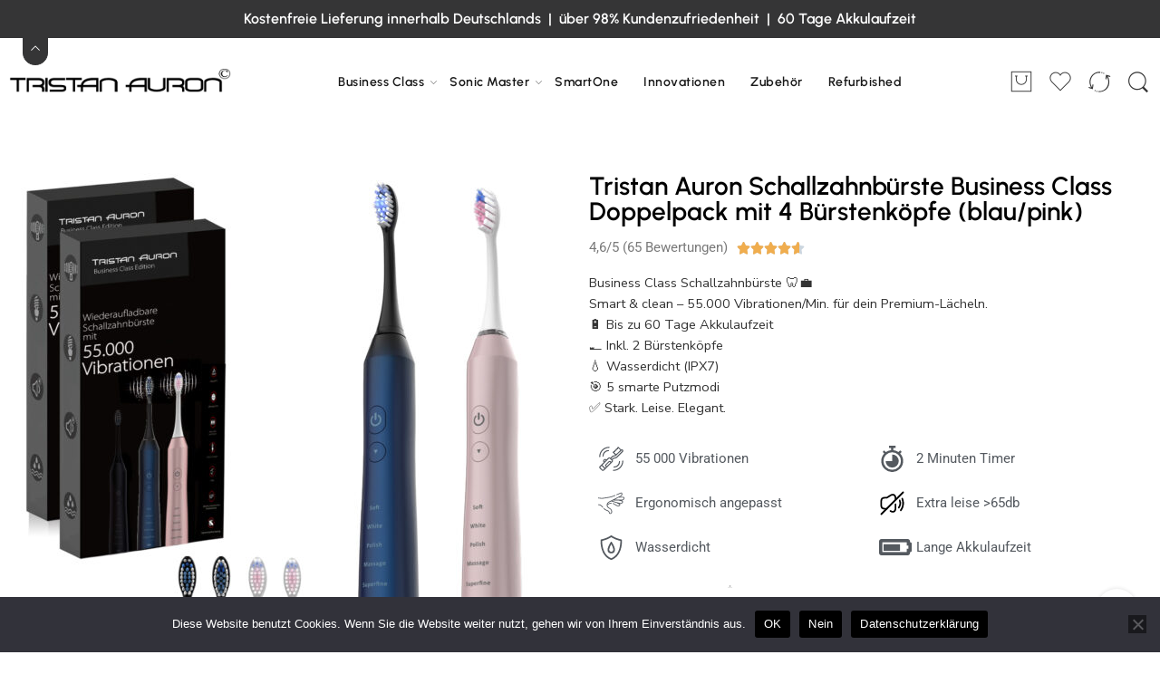

--- FILE ---
content_type: text/html; charset=UTF-8
request_url: https://tristan-auron.de/product/tristan-auron-doppelpack-business-class-mit-4-buerstenkoepfe-blau-pink/
body_size: 64132
content:
<!DOCTYPE html>
<html lang="de">
<head>
<meta charset="UTF-8" />
<meta http-equiv="X-UA-Compatible" content="IE=Edge" />
<meta name="viewport" content="width=device-width, initial-scale=1" />
<link rel="profile" href="http://gmpg.org/xfn/11" />
<link rel="pingback" href="https://tristan-auron.de/xmlrpc.php" />
<link rel="icon" href="https://tristan-auron.de/wp-content/uploads/2023/07/cropped-logo_black-2-32x32.png" sizes="32x32" />
<link rel="icon" href="https://tristan-auron.de/wp-content/uploads/2023/07/cropped-logo_black-2-192x192.png" sizes="192x192" />
<link rel="apple-touch-icon" href="https://tristan-auron.de/wp-content/uploads/2023/07/cropped-logo_black-2-180x180.png" />
<meta name="msapplication-TileImage" content="https://tristan-auron.de/wp-content/uploads/2023/07/cropped-logo_black-2-270x270.png" />
<link rel="shortcut icon" href="https://tristan-auron.de/wp-content/themes/elessi-theme/favicon.ico" />
<meta name='robots' content='index, follow, max-image-preview:large, max-snippet:-1, max-video-preview:-1' />
	<style>img:is([sizes="auto" i], [sizes^="auto," i]) { contain-intrinsic-size: 3000px 1500px }</style>
	<!-- Google tag (gtag.js) consent mode dataLayer added by Site Kit -->
<script type="text/javascript" id="google_gtagjs-js-consent-mode-data-layer">
/* <![CDATA[ */
window.dataLayer = window.dataLayer || [];function gtag(){dataLayer.push(arguments);}
gtag('consent', 'default', {"ad_personalization":"denied","ad_storage":"denied","ad_user_data":"denied","analytics_storage":"denied","functionality_storage":"denied","security_storage":"denied","personalization_storage":"denied","region":["AT","BE","BG","CH","CY","CZ","DE","DK","EE","ES","FI","FR","GB","GR","HR","HU","IE","IS","IT","LI","LT","LU","LV","MT","NL","NO","PL","PT","RO","SE","SI","SK"],"wait_for_update":500});
window._googlesitekitConsentCategoryMap = {"statistics":["analytics_storage"],"marketing":["ad_storage","ad_user_data","ad_personalization"],"functional":["functionality_storage","security_storage"],"preferences":["personalization_storage"]};
window._googlesitekitConsents = {"ad_personalization":"denied","ad_storage":"denied","ad_user_data":"denied","analytics_storage":"denied","functionality_storage":"denied","security_storage":"denied","personalization_storage":"denied","region":["AT","BE","BG","CH","CY","CZ","DE","DK","EE","ES","FI","FR","GB","GR","HR","HU","IE","IS","IT","LI","LT","LU","LV","MT","NL","NO","PL","PT","RO","SE","SI","SK"],"wait_for_update":500};
/* ]]> */
</script>
<!-- End Google tag (gtag.js) consent mode dataLayer added by Site Kit -->

	<!-- This site is optimized with the Yoast SEO plugin v26.3 - https://yoast.com/wordpress/plugins/seo/ -->
	<title>Tristan Auron Schallzahnbürste Business Class Doppelpack mit 4 Bürstenköpfe (blau/pink) - Tristan Auron</title>
	<link rel="canonical" href="https://tristan-auron.de/product/tristan-auron-doppelpack-business-class-mit-4-buerstenkoepfe-blau-pink/" />
	<meta property="og:locale" content="de_DE" />
	<meta property="og:type" content="article" />
	<meta property="og:title" content="Tristan Auron Schallzahnbürste Business Class Doppelpack mit 4 Bürstenköpfe (blau/pink) - Tristan Auron" />
	<meta property="og:description" content="Business Class Schallzahnbürste 🦷💼 Smart &amp; clean – 55.000 Vibrationen/Min. für dein Premium-Lächeln. 🔋 Bis zu 60 Tage Akkulaufzeit 🪥 Inkl. 2 Bürstenköpfe 💧 Wasserdicht (IPX7) 🎯 5 smarte Putzmodi ✅ Stark. Leise. Elegant." />
	<meta property="og:url" content="https://tristan-auron.de/product/tristan-auron-doppelpack-business-class-mit-4-buerstenkoepfe-blau-pink/" />
	<meta property="og:site_name" content="Tristan Auron" />
	<meta property="article:modified_time" content="2025-11-18T14:34:11+00:00" />
	<meta property="og:image" content="https://tristan-auron.de/wp-content/uploads/2023/09/blau-pink-1.jpg" />
	<meta property="og:image:width" content="2000" />
	<meta property="og:image:height" content="2000" />
	<meta property="og:image:type" content="image/jpeg" />
	<meta name="twitter:card" content="summary_large_image" />
	<meta name="twitter:label1" content="Geschätzte Lesezeit" />
	<meta name="twitter:data1" content="6 Minuten" />
	<script type="application/ld+json" class="yoast-schema-graph">{"@context":"https://schema.org","@graph":[{"@type":"WebPage","@id":"https://tristan-auron.de/product/tristan-auron-doppelpack-business-class-mit-4-buerstenkoepfe-blau-pink/","url":"https://tristan-auron.de/product/tristan-auron-doppelpack-business-class-mit-4-buerstenkoepfe-blau-pink/","name":"Tristan Auron Schallzahnbürste Business Class Doppelpack mit 4 Bürstenköpfe (blau/pink) - Tristan Auron","isPartOf":{"@id":"https://tristan-auron.de/#website"},"primaryImageOfPage":{"@id":"https://tristan-auron.de/product/tristan-auron-doppelpack-business-class-mit-4-buerstenkoepfe-blau-pink/#primaryimage"},"image":{"@id":"https://tristan-auron.de/product/tristan-auron-doppelpack-business-class-mit-4-buerstenkoepfe-blau-pink/#primaryimage"},"thumbnailUrl":"https://tristan-auron.de/wp-content/uploads/2023/09/blau-pink-1.jpg","datePublished":"2023-09-27T11:35:19+00:00","dateModified":"2025-11-18T14:34:11+00:00","breadcrumb":{"@id":"https://tristan-auron.de/product/tristan-auron-doppelpack-business-class-mit-4-buerstenkoepfe-blau-pink/#breadcrumb"},"inLanguage":"de","potentialAction":[{"@type":"ReadAction","target":["https://tristan-auron.de/product/tristan-auron-doppelpack-business-class-mit-4-buerstenkoepfe-blau-pink/"]}]},{"@type":"ImageObject","inLanguage":"de","@id":"https://tristan-auron.de/product/tristan-auron-doppelpack-business-class-mit-4-buerstenkoepfe-blau-pink/#primaryimage","url":"https://tristan-auron.de/wp-content/uploads/2023/09/blau-pink-1.jpg","contentUrl":"https://tristan-auron.de/wp-content/uploads/2023/09/blau-pink-1.jpg","width":2000,"height":2000},{"@type":"BreadcrumbList","@id":"https://tristan-auron.de/product/tristan-auron-doppelpack-business-class-mit-4-buerstenkoepfe-blau-pink/#breadcrumb","itemListElement":[{"@type":"ListItem","position":1,"name":"Startseite","item":"https://tristan-auron.de/"},{"@type":"ListItem","position":2,"name":"Shop","item":"https://tristan-auron.de/shop/"},{"@type":"ListItem","position":3,"name":"Tristan Auron Schallzahnbürste Business Class Doppelpack mit 4 Bürstenköpfe (blau/pink)"}]},{"@type":"WebSite","@id":"https://tristan-auron.de/#website","url":"https://tristan-auron.de/","name":"Tristan Auron","description":"Schallzahnbürste","potentialAction":[{"@type":"SearchAction","target":{"@type":"EntryPoint","urlTemplate":"https://tristan-auron.de/?s={search_term_string}"},"query-input":{"@type":"PropertyValueSpecification","valueRequired":true,"valueName":"search_term_string"}}],"inLanguage":"de"}]}</script>
	<!-- / Yoast SEO plugin. -->


<link rel='dns-prefetch' href='//www.googletagmanager.com' />
<link rel='dns-prefetch' href='//fonts.googleapis.com' />
<link rel="alternate" type="application/rss+xml" title="Tristan Auron &raquo; Feed" href="https://tristan-auron.de/feed/" />
<link rel="alternate" type="application/rss+xml" title="Tristan Auron &raquo; Kommentar-Feed" href="https://tristan-auron.de/comments/feed/" />
<link rel="preload" href="//tristan-auron.de/wp-content/themes/elessi-theme/assets/minify-font-icons/font-nasa-icons/nasa-font.woff" as="font" type="font/woff" crossorigin /><link rel="preload" href="//tristan-auron.de/wp-content/themes/elessi-theme/assets/minify-font-icons/font-pe-icon-7-stroke/Pe-icon-7-stroke.woff" as="font" type="font/woff" crossorigin /><link rel="preload" href="//tristan-auron.de/wp-content/themes/elessi-theme/assets/minify-font-icons/font-awesome-4.7.0/fontawesome-webfont.woff2" as="font" type="font/woff2" crossorigin /><link rel="preload" href="//tristan-auron.de/wp-content/themes/elessi-theme/assets/minify-font-icons/font-awesome-4.7.0/fontawesome-webfont.woff" as="font" type="font/woff" crossorigin /><link rel="alternate" type="application/rss+xml" title="Tristan Auron &raquo; Tristan Auron Schallzahnbürste Business Class Doppelpack mit 4 Bürstenköpfe (blau/pink)-Kommentar-Feed" href="https://tristan-auron.de/product/tristan-auron-doppelpack-business-class-mit-4-buerstenkoepfe-blau-pink/feed/" />
<style id='classic-theme-styles-inline-css' type='text/css'>
/*! This file is auto-generated */
.wp-block-button__link{color:#fff;background-color:#32373c;border-radius:9999px;box-shadow:none;text-decoration:none;padding:calc(.667em + 2px) calc(1.333em + 2px);font-size:1.125em}.wp-block-file__button{background:#32373c;color:#fff;text-decoration:none}
</style>
<style id='woocommerce-product-button-style-inline-css' type='text/css'>
.wp-block-button.wc-block-components-product-button{align-items:center;display:flex;flex-direction:column;gap:12px;justify-content:center;white-space:normal;word-break:break-word}.wp-block-button.wc-block-components-product-button.is-style-outline .wp-block-button__link{border:2px solid}.wp-block-button.wc-block-components-product-button.is-style-outline .wp-block-button__link:not(.has-text-color){color:currentColor}.wp-block-button.wc-block-components-product-button.is-style-outline .wp-block-button__link:not(.has-background){background-color:transparent;background-image:none}.wp-block-button.wc-block-components-product-button.has-custom-width .wp-block-button__link{box-sizing:border-box}.wp-block-button.wc-block-components-product-button.wp-block-button__width-25 .wp-block-button__link{width:25%}.wp-block-button.wc-block-components-product-button.wp-block-button__width-50 .wp-block-button__link{width:50%}.wp-block-button.wc-block-components-product-button.wp-block-button__width-75 .wp-block-button__link{width:75%}.wp-block-button.wc-block-components-product-button.wp-block-button__width-100 .wp-block-button__link{width:100%}.wp-block-button.wc-block-components-product-button .wp-block-button__link{display:inline-flex;font-size:1em;justify-content:center;text-align:center;white-space:normal;width:auto;word-break:break-word}.wp-block-button.wc-block-components-product-button a[hidden]{display:none}@keyframes slideOut{0%{transform:translateY(0)}to{transform:translateY(-100%)}}@keyframes slideIn{0%{opacity:0;transform:translateY(90%)}to{opacity:1;transform:translate(0)}}.wp-block-button.wc-block-components-product-button.align-left{align-items:flex-start}.wp-block-button.wc-block-components-product-button.align-right{align-items:flex-end}.wp-block-button.wc-block-components-product-button .wc-block-components-product-button__button{align-items:center;border-style:none;display:inline-flex;justify-content:center;line-height:inherit;overflow:hidden;white-space:normal;word-break:break-word}.wp-block-button.wc-block-components-product-button .wc-block-components-product-button__button span.wc-block-slide-out{animation:slideOut .1s linear 1 normal forwards}.wp-block-button.wc-block-components-product-button .wc-block-components-product-button__button span.wc-block-slide-in{animation:slideIn .1s linear 1 normal}.wp-block-button.wc-block-components-product-button .wc-block-components-product-button__button--placeholder{background-color:currentColor!important;border:0!important;border-radius:.25rem;box-shadow:none;color:currentColor!important;display:block;line-height:1;max-width:100%!important;min-height:3em;min-width:8em;opacity:.15;outline:0!important;overflow:hidden!important;pointer-events:none;position:relative!important;width:100%;z-index:1}.wp-block-button.wc-block-components-product-button .wc-block-components-product-button__button--placeholder>*{visibility:hidden}.wp-block-button.wc-block-components-product-button .wc-block-components-product-button__button--placeholder:after{animation:loading__animation 1.5s ease-in-out infinite;background-image:linear-gradient(90deg,currentColor,hsla(0,0%,96%,.302),currentColor);background-repeat:no-repeat;content:" ";display:block;height:100%;left:0;position:absolute;right:0;top:0;transform:translateX(-100%)}@keyframes loading__animation{to{transform:translateX(100%)}}@media screen and (prefers-reduced-motion:reduce){.wp-block-button.wc-block-components-product-button .wc-block-components-product-button__button--placeholder{animation:none}}.wc-block-all-products .wp-block-button.wc-block-components-product-button{margin-bottom:12px}.theme-twentytwentyone .editor-styles-wrapper .wc-block-components-product-button .wp-block-button__link{background-color:var(--button--color-background);border-color:var(--button--color-background);color:var(--button--color-text)}

</style>
<style id='woocommerce-product-collection-style-inline-css' type='text/css'>
.wp-block-woocommerce-product-collection .wc-block-components-product-stock-indicator{text-align:center}.wc-block-components-notice-banner .wc-block-components-button.wc-block-components-notice-banner__dismiss[hidden]{display:none}

</style>
<style id='woocommerce-product-filters-style-inline-css' type='text/css'>
:where(.wc-block-product-filters){--top-padding:var(--wp-admin--admin-bar--height);display:inline-flex}@media(max-width:782px){:where(.wc-block-product-filters){--top-padding:var(--adminbar-mobile-padding,0)}}:where(.wc-block-product-filters) .wc-block-product-filters__close-overlay,:where(.wc-block-product-filters) .wc-block-product-filters__open-overlay{align-items:center;background:transparent;border:transparent;color:inherit;display:flex;font-size:.875em;padding:0}:where(.wc-block-product-filters) .wc-block-product-filters__close-overlay svg,:where(.wc-block-product-filters) .wc-block-product-filters__open-overlay svg{fill:currentColor}:where(.wc-block-product-filters) .wc-block-product-filters__close-overlay span,:where(.wc-block-product-filters) .wc-block-product-filters__open-overlay span{padding:0 5px}:where(.wc-block-product-filters) .wc-block-product-filters__open-overlay svg{height:var(--wc-product-filters-overlay-icon-size,1.5em);width:var(--wc-product-filters-overlay-icon-size,1.5em)}:where(.wc-block-product-filters) .wc-block-product-filters__overlay{background-color:transparent;inset:0;pointer-events:none;position:fixed;top:var(--top-padding);transition:background-color .5s;z-index:9999}:where(.wc-block-product-filters) .wc-block-product-filters__overlay-wrapper{height:100%;position:relative;width:100%}:where(.wc-block-product-filters) .wc-block-product-filters__overlay-dialog{background-color:var(--wc-product-filters-overlay-background-color,var(--wc-product-filters-background-color,var(--wp--preset--color--base,#fff)));color:var(--wc-product-filters-overlay-text-color,var(--wc-product-filters-text-color,var(--wp--preset--color--base,#111)));display:flex!important;flex-direction:column;gap:var(--wp--preset--spacing--40);inset:0;max-height:100%;position:absolute;transform:translateY(100vh);transition:none}:where(.wc-block-product-filters) .wc-block-product-filters__overlay-header{display:flex;flex-flow:row-reverse;padding:var(--wp--preset--spacing--30) var(--wp--preset--spacing--40) 0}:where(.wc-block-product-filters) .wc-block-product-filters__overlay-content{display:flex;flex-direction:column;flex-grow:1;gap:var(--wc-product-filter-block-spacing,var(--wp--style--block-gap,1.2rem));overflow-y:scroll;padding:0 var(--wp--preset--spacing--40)}:where(.wc-block-product-filters) .wc-block-product-filters__overlay-content>:first-child{margin-top:0}:where(.wc-block-product-filters) .wc-block-product-filters__overlay-footer{box-shadow:0 -4px 8px 0 rgba(0,0,0,.102);padding:var(--wp--preset--spacing--30) var(--wp--preset--spacing--40)}:where(.wc-block-product-filters) .wc-block-product-filters__apply{width:100%}:where(.wc-block-product-filters).is-overlay-opened .wc-block-product-filters__overlay{background-color:rgba(95,95,95,.35);pointer-events:auto;z-index:9999}:where(.wc-block-product-filters).is-overlay-opened .wc-block-product-filters__overlay-dialog{color:var(--wc-product-filters-overlay-color,inherit);transform:translateY(0);transition:transform .5s}@media(min-width:601px){:where(.wc-block-product-filters),:where(.wc-block-product-filters).is-overlay-opened{display:flex}:where(.wc-block-product-filters) .wc-block-product-filters__open-overlay,:where(.wc-block-product-filters) .wc-block-product-filters__overlay-footer,:where(.wc-block-product-filters) .wc-block-product-filters__overlay-header,:where(.wc-block-product-filters).is-overlay-opened .wc-block-product-filters__open-overlay,:where(.wc-block-product-filters).is-overlay-opened .wc-block-product-filters__overlay-footer,:where(.wc-block-product-filters).is-overlay-opened .wc-block-product-filters__overlay-header{display:none}:where(.wc-block-product-filters) .wc-block-product-filters__overlay,:where(.wc-block-product-filters).is-overlay-opened .wc-block-product-filters__overlay{background:inherit;color:inherit;inset:0;pointer-events:auto;position:relative;transition:none}:where(.wc-block-product-filters) .wc-block-product-filters__overlay-wrapper,:where(.wc-block-product-filters).is-overlay-opened .wc-block-product-filters__overlay-wrapper{background:inherit;color:inherit;height:auto;width:auto}:where(.wc-block-product-filters) .wc-block-product-filters__overlay-dialog,:where(.wc-block-product-filters).is-overlay-opened .wc-block-product-filters__overlay-dialog{background:inherit;color:inherit;position:relative;transform:none}:where(.wc-block-product-filters) .wc-block-product-filters__overlay-content,:where(.wc-block-product-filters).is-overlay-opened .wc-block-product-filters__overlay-content{background:inherit;color:inherit;flex-grow:1;overflow:visible;padding:0}}@media(max-width:600px){:where(.wc-block-product-filters) .wc-block-product-filters__overlay-content .wp-block-group{display:block}:where(.wc-block-product-filters) .wc-block-product-filters__overlay-content .wp-block-group>div{margin:20px 0}}.wc-block-product-filter--hidden{display:none}

</style>
<style id='woocommerce-product-filter-removable-chips-style-inline-css' type='text/css'>
.wc-block-product-filter-removable-chips.is-vertical .wc-block-product-filter-removable-chips__items{flex-direction:column}.wc-block-product-filter-removable-chips.is-content-justification-center .wc-block-product-filter-removable-chips__items{justify-content:center}.wc-block-product-filter-removable-chips.is-content-justification-right .wc-block-product-filter-removable-chips__items{justify-content:flex-end}.wc-block-product-filter-removable-chips.is-content-justification-space-between .wc-block-product-filter-removable-chips__items{justify-content:space-between}.wc-block-product-filter-removable-chips.is-horizontal .wc-block-product-filter-removable-chips__items{width:100%}.wc-block-product-filter-removable-chips__items{color:var(--wc-product-filter-removable-chips-text,currentColor);display:inline-flex;flex-wrap:wrap;gap:4px;list-style:none;margin:0;padding:0}.wc-block-product-filter-removable-chips__items .wc-block-product-filter-removable-chips__item{align-items:center;appearance:none;background:var(--wc-product-filter-removable-chips-background,transparent);border:1px solid var(--wc-product-filter-removable-chips-border,color-mix(in srgb,currentColor 20%,transparent));border-radius:2px;display:flex;font-size:.875em;gap:8px;justify-content:space-between;padding:.25em .75em}.wc-block-product-filter-removable-chips__items .wc-block-product-filter-removable-chips__item .wc-block-product-filter-removable-chips__remove{align-items:center;background-color:transparent;border:none;color:var(--wc-product-filter-removable-chips-text,currentColor);cursor:pointer;display:flex;margin:0;padding:0}.wc-block-product-filter-removable-chips__items .wc-block-product-filter-removable-chips__item .wc-block-product-filter-removable-chips__remove .wc-block-product-filter-removable-chips__remove-icon{fill:currentColor}

</style>
<style id='woocommerce-product-filter-checkbox-list-style-inline-css' type='text/css'>
.wc-block-product-filter-checkbox-list__list{list-style:none outside;margin:0;padding:0}.wc-block-product-filter-checkbox-list__label{align-items:center;display:inline-flex;gap:.625em}.wc-block-product-filter-checkbox-list__item .wc-block-product-filter-checkbox-list__label{margin-bottom:0}:where(.wc-block-product-filter-checkbox-list__input-wrapper){display:block;position:relative}.wc-block-product-filter-checkbox-list__input-wrapper:before{background:currentColor;border-radius:2px;content:"";height:1em;left:0;opacity:.1;pointer-events:none;position:absolute;top:0;width:1em}.has-option-element-color .wc-block-product-filter-checkbox-list__input-wrapper:before{display:none}input[type=checkbox].wc-block-product-filter-checkbox-list__input{appearance:none;background:var(--wc-product-filter-checkbox-list-option-element,transparent);border:1px solid var(--wc-product-filter-checkbox-list-option-element-border,transparent);border-radius:2px;color:inherit;cursor:pointer;display:block;font-size:inherit;height:1em;margin:0;width:1em}input[type=checkbox].wc-block-product-filter-checkbox-list__input:focus{outline-color:var(--wc-product-filter-checkbox-list-option-element-border,currentColor);outline-width:1px}svg.wc-block-product-filter-checkbox-list__mark{box-sizing:border-box;color:var(--wc-product-filter-checkbox-list-option-element-selected,currentColor);display:none;height:1em;left:0;padding:.2em;position:absolute;top:0;width:1em}input[type=checkbox].wc-block-product-filter-checkbox-list__input:checked:after,input[type=checkbox].wc-block-product-filter-checkbox-list__input:checked:before{content:none}input[type=checkbox].wc-block-product-filter-checkbox-list__input:checked+.wc-block-product-filter-checkbox-list__mark{display:block;pointer-events:none}:where(.wc-block-product-filter-checkbox-list__text-wrapper){align-items:center;display:inline-flex;font-size:.875em;gap:4px}.wc-block-product-filter-checkbox-list__show-more{appearance:none;background:transparent;border:none;font-family:inherit;padding:0;text-decoration:underline}

</style>
<style id='woocommerce-product-filter-chips-style-inline-css' type='text/css'>
:where(.wc-block-product-filter-chips__items){display:flex;flex-wrap:wrap;gap:4px}.wc-block-product-filter-chips__item{appearance:none;background:transparent;border:1px solid color-mix(in srgb,currentColor 20%,transparent);border-radius:2px;color:var(--wc-product-filter-chips-text,currentColor);cursor:pointer;font-family:inherit;font-size:.875em;padding:4px 8px}.has-chip-text-color .wc-block-product-filter-chips__item{color:var(--wc-product-filter-chips-text)}.has-chip-background-color .wc-block-product-filter-chips__item{background:var(--wc-product-filter-chips-background)}.has-chip-border-color .wc-block-product-filter-chips__item{border-color:var(--wc-product-filter-chips-border)}.wc-block-product-filter-chips__item[aria-checked=true]{background:currentColor}.has-selected-chip-text-color .wc-block-product-filter-chips__item[aria-checked=true]{color:var(--wc-product-filter-chips-selected-text)}.has-selected-chip-background-color .wc-block-product-filter-chips__item[aria-checked=true]{background:var(--wc-product-filter-chips-selected-background)}.has-selected-chip-border-color .wc-block-product-filter-chips__item[aria-checked=true]{border-color:var(--wc-product-filter-chips-selected-border)}:where(.wc-block-product-filter-chips__label){align-items:center;display:inline-flex;gap:4px}.wc-block-product-filter-chips:not(.has-selected-chip-text-color) .wc-block-product-filter-chips__item[aria-checked=true]>.wc-block-product-filter-chips__label{filter:invert(100%)}.wc-block-product-filter-chips__show-more{appearance:none;background:transparent;border:none;font-family:inherit;padding:0;text-decoration:underline}

</style>
<style id='woocommerce-product-template-style-inline-css' type='text/css'>
.wc-block-product-template{list-style:none;margin-bottom:0;margin-top:0;max-width:100%;padding:0}.wc-block-product-template.wc-block-product-template{background:none}.wc-block-product-template.is-flex-container{display:flex;flex-direction:row;flex-wrap:wrap;gap:1.25em}.wc-block-product-template.is-flex-container>li{list-style:none;margin:0;width:100%}@media(min-width:600px){.wc-block-product-template.is-flex-container.is-flex-container.columns-2>li{width:calc(50% - .625em)}.wc-block-product-template.is-flex-container.is-flex-container.columns-3>li{width:calc(33.33333% - .83333em)}.wc-block-product-template.is-flex-container.is-flex-container.columns-4>li{width:calc(25% - .9375em)}.wc-block-product-template.is-flex-container.is-flex-container.columns-5>li{width:calc(20% - 1em)}.wc-block-product-template.is-flex-container.is-flex-container.columns-6>li{width:calc(16.66667% - 1.04167em)}}.wc-block-product-template__responsive{grid-gap:1.25em;display:grid}.wc-block-product-template__responsive.columns-2{grid-template-columns:repeat(auto-fill,minmax(max(150px,calc(50% - .625em)),1fr))}.wc-block-product-template__responsive.columns-3{grid-template-columns:repeat(auto-fill,minmax(max(150px,calc(33.33333% - .83333em)),1fr))}.wc-block-product-template__responsive.columns-4{grid-template-columns:repeat(auto-fill,minmax(max(150px,calc(25% - .9375em)),1fr))}.wc-block-product-template__responsive.columns-5{grid-template-columns:repeat(auto-fill,minmax(max(150px,calc(20% - 1em)),1fr))}.wc-block-product-template__responsive.columns-6{grid-template-columns:repeat(auto-fill,minmax(max(150px,calc(16.66667% - 1.04167em)),1fr))}.wc-block-product-template__responsive>li{margin-block-start:0}:where(.wc-block-product-template .wc-block-product)>:not(:last-child){margin-bottom:.75rem;margin-top:0}.is-product-collection-layout-list .wc-block-product:not(:last-child){margin-bottom:1.2rem}

</style>
<style id='global-styles-inline-css' type='text/css'>
:root{--wp--preset--aspect-ratio--square: 1;--wp--preset--aspect-ratio--4-3: 4/3;--wp--preset--aspect-ratio--3-4: 3/4;--wp--preset--aspect-ratio--3-2: 3/2;--wp--preset--aspect-ratio--2-3: 2/3;--wp--preset--aspect-ratio--16-9: 16/9;--wp--preset--aspect-ratio--9-16: 9/16;--wp--preset--color--black: #000000;--wp--preset--color--cyan-bluish-gray: #abb8c3;--wp--preset--color--white: #ffffff;--wp--preset--color--pale-pink: #f78da7;--wp--preset--color--vivid-red: #cf2e2e;--wp--preset--color--luminous-vivid-orange: #ff6900;--wp--preset--color--luminous-vivid-amber: #fcb900;--wp--preset--color--light-green-cyan: #7bdcb5;--wp--preset--color--vivid-green-cyan: #00d084;--wp--preset--color--pale-cyan-blue: #8ed1fc;--wp--preset--color--vivid-cyan-blue: #0693e3;--wp--preset--color--vivid-purple: #9b51e0;--wp--preset--gradient--vivid-cyan-blue-to-vivid-purple: linear-gradient(135deg,rgba(6,147,227,1) 0%,rgb(155,81,224) 100%);--wp--preset--gradient--light-green-cyan-to-vivid-green-cyan: linear-gradient(135deg,rgb(122,220,180) 0%,rgb(0,208,130) 100%);--wp--preset--gradient--luminous-vivid-amber-to-luminous-vivid-orange: linear-gradient(135deg,rgba(252,185,0,1) 0%,rgba(255,105,0,1) 100%);--wp--preset--gradient--luminous-vivid-orange-to-vivid-red: linear-gradient(135deg,rgba(255,105,0,1) 0%,rgb(207,46,46) 100%);--wp--preset--gradient--very-light-gray-to-cyan-bluish-gray: linear-gradient(135deg,rgb(238,238,238) 0%,rgb(169,184,195) 100%);--wp--preset--gradient--cool-to-warm-spectrum: linear-gradient(135deg,rgb(74,234,220) 0%,rgb(151,120,209) 20%,rgb(207,42,186) 40%,rgb(238,44,130) 60%,rgb(251,105,98) 80%,rgb(254,248,76) 100%);--wp--preset--gradient--blush-light-purple: linear-gradient(135deg,rgb(255,206,236) 0%,rgb(152,150,240) 100%);--wp--preset--gradient--blush-bordeaux: linear-gradient(135deg,rgb(254,205,165) 0%,rgb(254,45,45) 50%,rgb(107,0,62) 100%);--wp--preset--gradient--luminous-dusk: linear-gradient(135deg,rgb(255,203,112) 0%,rgb(199,81,192) 50%,rgb(65,88,208) 100%);--wp--preset--gradient--pale-ocean: linear-gradient(135deg,rgb(255,245,203) 0%,rgb(182,227,212) 50%,rgb(51,167,181) 100%);--wp--preset--gradient--electric-grass: linear-gradient(135deg,rgb(202,248,128) 0%,rgb(113,206,126) 100%);--wp--preset--gradient--midnight: linear-gradient(135deg,rgb(2,3,129) 0%,rgb(40,116,252) 100%);--wp--preset--font-size--small: 13px;--wp--preset--font-size--medium: 20px;--wp--preset--font-size--large: 36px;--wp--preset--font-size--x-large: 42px;--wp--preset--spacing--20: 0.44rem;--wp--preset--spacing--30: 0.67rem;--wp--preset--spacing--40: 1rem;--wp--preset--spacing--50: 1.5rem;--wp--preset--spacing--60: 2.25rem;--wp--preset--spacing--70: 3.38rem;--wp--preset--spacing--80: 5.06rem;--wp--preset--shadow--natural: 6px 6px 9px rgba(0, 0, 0, 0.2);--wp--preset--shadow--deep: 12px 12px 50px rgba(0, 0, 0, 0.4);--wp--preset--shadow--sharp: 6px 6px 0px rgba(0, 0, 0, 0.2);--wp--preset--shadow--outlined: 6px 6px 0px -3px rgba(255, 255, 255, 1), 6px 6px rgba(0, 0, 0, 1);--wp--preset--shadow--crisp: 6px 6px 0px rgba(0, 0, 0, 1);}:where(.is-layout-flex){gap: 0.5em;}:where(.is-layout-grid){gap: 0.5em;}body .is-layout-flex{display: flex;}.is-layout-flex{flex-wrap: wrap;align-items: center;}.is-layout-flex > :is(*, div){margin: 0;}body .is-layout-grid{display: grid;}.is-layout-grid > :is(*, div){margin: 0;}:where(.wp-block-columns.is-layout-flex){gap: 2em;}:where(.wp-block-columns.is-layout-grid){gap: 2em;}:where(.wp-block-post-template.is-layout-flex){gap: 1.25em;}:where(.wp-block-post-template.is-layout-grid){gap: 1.25em;}.has-black-color{color: var(--wp--preset--color--black) !important;}.has-cyan-bluish-gray-color{color: var(--wp--preset--color--cyan-bluish-gray) !important;}.has-white-color{color: var(--wp--preset--color--white) !important;}.has-pale-pink-color{color: var(--wp--preset--color--pale-pink) !important;}.has-vivid-red-color{color: var(--wp--preset--color--vivid-red) !important;}.has-luminous-vivid-orange-color{color: var(--wp--preset--color--luminous-vivid-orange) !important;}.has-luminous-vivid-amber-color{color: var(--wp--preset--color--luminous-vivid-amber) !important;}.has-light-green-cyan-color{color: var(--wp--preset--color--light-green-cyan) !important;}.has-vivid-green-cyan-color{color: var(--wp--preset--color--vivid-green-cyan) !important;}.has-pale-cyan-blue-color{color: var(--wp--preset--color--pale-cyan-blue) !important;}.has-vivid-cyan-blue-color{color: var(--wp--preset--color--vivid-cyan-blue) !important;}.has-vivid-purple-color{color: var(--wp--preset--color--vivid-purple) !important;}.has-black-background-color{background-color: var(--wp--preset--color--black) !important;}.has-cyan-bluish-gray-background-color{background-color: var(--wp--preset--color--cyan-bluish-gray) !important;}.has-white-background-color{background-color: var(--wp--preset--color--white) !important;}.has-pale-pink-background-color{background-color: var(--wp--preset--color--pale-pink) !important;}.has-vivid-red-background-color{background-color: var(--wp--preset--color--vivid-red) !important;}.has-luminous-vivid-orange-background-color{background-color: var(--wp--preset--color--luminous-vivid-orange) !important;}.has-luminous-vivid-amber-background-color{background-color: var(--wp--preset--color--luminous-vivid-amber) !important;}.has-light-green-cyan-background-color{background-color: var(--wp--preset--color--light-green-cyan) !important;}.has-vivid-green-cyan-background-color{background-color: var(--wp--preset--color--vivid-green-cyan) !important;}.has-pale-cyan-blue-background-color{background-color: var(--wp--preset--color--pale-cyan-blue) !important;}.has-vivid-cyan-blue-background-color{background-color: var(--wp--preset--color--vivid-cyan-blue) !important;}.has-vivid-purple-background-color{background-color: var(--wp--preset--color--vivid-purple) !important;}.has-black-border-color{border-color: var(--wp--preset--color--black) !important;}.has-cyan-bluish-gray-border-color{border-color: var(--wp--preset--color--cyan-bluish-gray) !important;}.has-white-border-color{border-color: var(--wp--preset--color--white) !important;}.has-pale-pink-border-color{border-color: var(--wp--preset--color--pale-pink) !important;}.has-vivid-red-border-color{border-color: var(--wp--preset--color--vivid-red) !important;}.has-luminous-vivid-orange-border-color{border-color: var(--wp--preset--color--luminous-vivid-orange) !important;}.has-luminous-vivid-amber-border-color{border-color: var(--wp--preset--color--luminous-vivid-amber) !important;}.has-light-green-cyan-border-color{border-color: var(--wp--preset--color--light-green-cyan) !important;}.has-vivid-green-cyan-border-color{border-color: var(--wp--preset--color--vivid-green-cyan) !important;}.has-pale-cyan-blue-border-color{border-color: var(--wp--preset--color--pale-cyan-blue) !important;}.has-vivid-cyan-blue-border-color{border-color: var(--wp--preset--color--vivid-cyan-blue) !important;}.has-vivid-purple-border-color{border-color: var(--wp--preset--color--vivid-purple) !important;}.has-vivid-cyan-blue-to-vivid-purple-gradient-background{background: var(--wp--preset--gradient--vivid-cyan-blue-to-vivid-purple) !important;}.has-light-green-cyan-to-vivid-green-cyan-gradient-background{background: var(--wp--preset--gradient--light-green-cyan-to-vivid-green-cyan) !important;}.has-luminous-vivid-amber-to-luminous-vivid-orange-gradient-background{background: var(--wp--preset--gradient--luminous-vivid-amber-to-luminous-vivid-orange) !important;}.has-luminous-vivid-orange-to-vivid-red-gradient-background{background: var(--wp--preset--gradient--luminous-vivid-orange-to-vivid-red) !important;}.has-very-light-gray-to-cyan-bluish-gray-gradient-background{background: var(--wp--preset--gradient--very-light-gray-to-cyan-bluish-gray) !important;}.has-cool-to-warm-spectrum-gradient-background{background: var(--wp--preset--gradient--cool-to-warm-spectrum) !important;}.has-blush-light-purple-gradient-background{background: var(--wp--preset--gradient--blush-light-purple) !important;}.has-blush-bordeaux-gradient-background{background: var(--wp--preset--gradient--blush-bordeaux) !important;}.has-luminous-dusk-gradient-background{background: var(--wp--preset--gradient--luminous-dusk) !important;}.has-pale-ocean-gradient-background{background: var(--wp--preset--gradient--pale-ocean) !important;}.has-electric-grass-gradient-background{background: var(--wp--preset--gradient--electric-grass) !important;}.has-midnight-gradient-background{background: var(--wp--preset--gradient--midnight) !important;}.has-small-font-size{font-size: var(--wp--preset--font-size--small) !important;}.has-medium-font-size{font-size: var(--wp--preset--font-size--medium) !important;}.has-large-font-size{font-size: var(--wp--preset--font-size--large) !important;}.has-x-large-font-size{font-size: var(--wp--preset--font-size--x-large) !important;}
:where(.wp-block-post-template.is-layout-flex){gap: 1.25em;}:where(.wp-block-post-template.is-layout-grid){gap: 1.25em;}
:where(.wp-block-columns.is-layout-flex){gap: 2em;}:where(.wp-block-columns.is-layout-grid){gap: 2em;}
:root :where(.wp-block-pullquote){font-size: 1.5em;line-height: 1.6;}
</style>
<style id='woocommerce-inline-inline-css' type='text/css'>
.woocommerce form .form-row .required { visibility: visible; }
</style>
<link rel='stylesheet' id='wpo_min-header-0-css' href='https://tristan-auron.de/wp-content/cache/wpo-minify/1762321260/assets/wpo-minify-header-a82aa23b.min.css' type='text/css' media='all' />
<script type="text/template" id="tmpl-variation-template">
	<div class="woocommerce-variation-description">{{{ data.variation.variation_description }}}</div>
	<div class="woocommerce-variation-price">{{{ data.variation.price_html }}}</div>
	<div class="woocommerce-variation-availability">{{{ data.variation.availability_html }}}</div>
</script>
<script type="text/template" id="tmpl-unavailable-variation-template">
	<p role="alert">Dieses Produkt ist leider nicht verfügbar. Bitte wähle eine andere Kombination.</p>
</script>
<script type="text/javascript" src="https://tristan-auron.de/wp-includes/js/dist/hooks.min.js" id="wp-hooks-js"></script>
<script type="text/javascript" src="https://tristan-auron.de/wp-includes/js/jquery/jquery.min.js" id="jquery-core-js"></script>
<script type="text/javascript" src="https://tristan-auron.de/wp-includes/js/jquery/jquery-migrate.min.js" id="jquery-migrate-js"></script>
<script type="text/javascript" id="jquery-js-after">
/* <![CDATA[ */
!function($){"use strict";$(document).ready(function(){$(this).scrollTop()>100&&$(".hfe-scroll-to-top-wrap").removeClass("hfe-scroll-to-top-hide"),$(window).scroll(function(){$(this).scrollTop()<100?$(".hfe-scroll-to-top-wrap").fadeOut(300):$(".hfe-scroll-to-top-wrap").fadeIn(300)}),$(".hfe-scroll-to-top-wrap").on("click",function(){$("html, body").animate({scrollTop:0},300);return!1})})}(jQuery);
!function($){'use strict';$(document).ready(function(){var bar=$('.hfe-reading-progress-bar');if(!bar.length)return;$(window).on('scroll',function(){var s=$(window).scrollTop(),d=$(document).height()-$(window).height(),p=d? s/d*100:0;bar.css('width',p+'%')});});}(jQuery);
/* ]]> */
</script>
<script type="text/javascript" id="cookie-notice-front-js-before">
/* <![CDATA[ */
var cnArgs = {"ajaxUrl":"https:\/\/tristan-auron.de\/wp-admin\/admin-ajax.php","nonce":"2a04907a40","hideEffect":"fade","position":"bottom","onScroll":false,"onScrollOffset":100,"onClick":false,"cookieName":"cookie_notice_accepted","cookieTime":2592000,"cookieTimeRejected":2592000,"globalCookie":false,"redirection":false,"cache":true,"revokeCookies":false,"revokeCookiesOpt":"automatic"};
/* ]]> */
</script>
<script type="text/javascript" src="https://tristan-auron.de/wp-content/plugins/cookie-notice/js/front.min.js" id="cookie-notice-front-js"></script>
<script type="text/javascript" src="https://tristan-auron.de/wp-content/plugins/woocommerce/assets/js/jquery-blockui/jquery.blockUI.min.js" id="jquery-blockui-js" defer="defer" data-wp-strategy="defer"></script>
<script type="text/javascript" id="wc-add-to-cart-js-extra">
/* <![CDATA[ */
var wc_add_to_cart_params = {"ajax_url":"\/wp-admin\/admin-ajax.php","wc_ajax_url":"\/?wc-ajax=%%endpoint%%","i18n_view_cart":"Warenkorb anzeigen","cart_url":"https:\/\/tristan-auron.de\/cart\/","is_cart":"","cart_redirect_after_add":"no"};
/* ]]> */
</script>
<script type="text/javascript" src="https://tristan-auron.de/wp-content/plugins/woocommerce/assets/js/frontend/add-to-cart.min.js" id="wc-add-to-cart-js" defer="defer" data-wp-strategy="defer"></script>
<script type="text/javascript" id="wc-single-product-js-extra">
/* <![CDATA[ */
var wc_single_product_params = {"i18n_required_rating_text":"Bitte w\u00e4hle eine Bewertung","i18n_rating_options":["1 von 5\u00a0Sternen","2 von 5\u00a0Sternen","3 von 5\u00a0Sternen","4 von 5\u00a0Sternen","5 von 5\u00a0Sternen"],"i18n_product_gallery_trigger_text":"Bildergalerie im Vollbildmodus anzeigen","review_rating_required":"yes","flexslider":{"rtl":false,"animation":"slide","smoothHeight":true,"directionNav":false,"controlNav":"thumbnails","slideshow":false,"animationSpeed":500,"animationLoop":false,"allowOneSlide":false},"zoom_enabled":"","zoom_options":[],"photoswipe_enabled":"","photoswipe_options":{"shareEl":false,"closeOnScroll":false,"history":false,"hideAnimationDuration":0,"showAnimationDuration":0},"flexslider_enabled":""};
/* ]]> */
</script>
<script type="text/javascript" src="https://tristan-auron.de/wp-content/plugins/woocommerce/assets/js/frontend/single-product.min.js" id="wc-single-product-js" defer="defer" data-wp-strategy="defer"></script>
<script type="text/javascript" src="https://tristan-auron.de/wp-content/plugins/woocommerce/assets/js/js-cookie/js.cookie.min.js" id="js-cookie-js" defer="defer" data-wp-strategy="defer"></script>
<script type="text/javascript" id="woocommerce-js-extra">
/* <![CDATA[ */
var woocommerce_params = {"ajax_url":"\/wp-admin\/admin-ajax.php","wc_ajax_url":"\/?wc-ajax=%%endpoint%%","i18n_password_show":"Passwort anzeigen","i18n_password_hide":"Passwort verbergen"};
/* ]]> */
</script>
<script type="text/javascript" src="https://tristan-auron.de/wp-content/plugins/woocommerce/assets/js/frontend/woocommerce.min.js" id="woocommerce-js" defer="defer" data-wp-strategy="defer"></script>
<script type="text/javascript" id="wpm-js-extra">
/* <![CDATA[ */
var wpm = {"ajax_url":"https:\/\/tristan-auron.de\/wp-admin\/admin-ajax.php","root":"https:\/\/tristan-auron.de\/wp-json\/","nonce_wp_rest":"e09f07d4a1","nonce_ajax":"de18863de6"};
/* ]]> */
</script>
<script type="text/javascript" src="https://tristan-auron.de/wp-content/plugins/woocommerce-google-adwords-conversion-tracking-tag/js/public/wpm-public.p1.min.js" id="wpm-js"></script>
<script type="text/javascript" id="wc-gzd-unit-price-observer-queue-js-extra">
/* <![CDATA[ */
var wc_gzd_unit_price_observer_queue_params = {"ajax_url":"\/wp-admin\/admin-ajax.php","wc_ajax_url":"\/?wc-ajax=%%endpoint%%","refresh_unit_price_nonce":"70e2e9e9ee"};
/* ]]> */
</script>
<script type="text/javascript" src="https://tristan-auron.de/wp-content/plugins/woocommerce-germanized/build/static/unit-price-observer-queue.js" id="wc-gzd-unit-price-observer-queue-js" defer="defer" data-wp-strategy="defer"></script>
<script type="text/javascript" src="https://tristan-auron.de/wp-content/plugins/woocommerce/assets/js/accounting/accounting.min.js" id="wc-accounting-js"></script>
<script type="text/javascript" src="https://tristan-auron.de/wp-includes/js/underscore.min.js" id="underscore-js"></script>
<script type="text/javascript" id="wp-util-js-extra">
/* <![CDATA[ */
var _wpUtilSettings = {"ajax":{"url":"\/wp-admin\/admin-ajax.php"}};
/* ]]> */
</script>
<script type="text/javascript" src="https://tristan-auron.de/wp-includes/js/wp-util.min.js" id="wp-util-js"></script>
<script type="text/javascript" id="wc-add-to-cart-variation-js-extra">
/* <![CDATA[ */
var wc_add_to_cart_variation_params = {"wc_ajax_url":"\/?wc-ajax=%%endpoint%%","i18n_no_matching_variations_text":"Es entsprechen leider keine Produkte deiner Auswahl. Bitte w\u00e4hle eine andere Kombination.","i18n_make_a_selection_text":"Bitte w\u00e4hle die Produktoptionen, bevor du den Artikel in den Warenkorb legst.","i18n_unavailable_text":"Dieses Produkt ist leider nicht verf\u00fcgbar. Bitte w\u00e4hle eine andere Kombination.","i18n_reset_alert_text":"Deine Auswahl wurde zur\u00fcckgesetzt. Bitte w\u00e4hle Produktoptionen aus, bevor du den Artikel in den Warenkorb legst."};
/* ]]> */
</script>
<script type="text/javascript" src="https://tristan-auron.de/wp-content/plugins/woocommerce/assets/js/frontend/add-to-cart-variation.min.js" id="wc-add-to-cart-variation-js" defer="defer" data-wp-strategy="defer"></script>
<script type="text/javascript" id="wc-gzd-add-to-cart-variation-js-extra">
/* <![CDATA[ */
var wc_gzd_add_to_cart_variation_params = {"wrapper":".product","price_selector":"p.price","replace_price":"1"};
/* ]]> */
</script>
<script type="text/javascript" src="https://tristan-auron.de/wp-content/plugins/woocommerce-germanized/build/static/add-to-cart-variation.js" id="wc-gzd-add-to-cart-variation-js" defer="defer" data-wp-strategy="defer"></script>
<script type="text/javascript" id="wc-gzd-unit-price-observer-js-extra">
/* <![CDATA[ */
var wc_gzd_unit_price_observer_params = {"wrapper":".product","price_selector":{"p.price":{"is_total_price":false,"is_primary_selector":true,"quantity_selector":""}},"replace_price":"1","product_id":"1217","price_decimal_sep":",","price_thousand_sep":".","qty_selector":"input.quantity, input.qty","refresh_on_load":""};
/* ]]> */
</script>
<script type="text/javascript" src="https://tristan-auron.de/wp-content/plugins/woocommerce-germanized/build/static/unit-price-observer.js" id="wc-gzd-unit-price-observer-js" defer="defer" data-wp-strategy="defer"></script>

<!-- Google Tag (gtac.js) durch Site-Kit hinzugefügt -->
<!-- Von Site Kit hinzugefügtes Google-Analytics-Snippet -->
<script type="text/javascript" src="https://www.googletagmanager.com/gtag/js?id=GT-NNS27TJ" id="google_gtagjs-js" async></script>
<script type="text/javascript" id="google_gtagjs-js-after">
/* <![CDATA[ */
window.dataLayer = window.dataLayer || [];function gtag(){dataLayer.push(arguments);}
gtag("set","linker",{"domains":["tristan-auron.de"]});
gtag("js", new Date());
gtag("set", "developer_id.dZTNiMT", true);
gtag("config", "GT-NNS27TJ");
/* ]]> */
</script>
<link rel="https://api.w.org/" href="https://tristan-auron.de/wp-json/" /><link rel="alternate" title="JSON" type="application/json" href="https://tristan-auron.de/wp-json/wp/v2/product/1217" /><link rel="EditURI" type="application/rsd+xml" title="RSD" href="https://tristan-auron.de/xmlrpc.php?rsd" />
<meta name="generator" content="WordPress 6.8.3" />
<meta name="generator" content="WooCommerce 9.9.3" />
<link rel='shortlink' href='https://tristan-auron.de/?p=1217' />
<link rel="alternate" title="oEmbed (JSON)" type="application/json+oembed" href="https://tristan-auron.de/wp-json/oembed/1.0/embed?url=https%3A%2F%2Ftristan-auron.de%2Fproduct%2Ftristan-auron-doppelpack-business-class-mit-4-buerstenkoepfe-blau-pink%2F" />
<link rel="alternate" title="oEmbed (XML)" type="text/xml+oembed" href="https://tristan-auron.de/wp-json/oembed/1.0/embed?url=https%3A%2F%2Ftristan-auron.de%2Fproduct%2Ftristan-auron-doppelpack-business-class-mit-4-buerstenkoepfe-blau-pink%2F&#038;format=xml" />
<style type='text/css'> .ae_data .elementor-editor-element-setting {
            display:none !important;
            }
            </style><meta name="cdp-version" content="1.5.0" />
		<!-- GA Google Analytics @ https://m0n.co/ga -->
		<script async src="https://www.googletagmanager.com/gtag/js?id=AW-16455458238"></script>
		<script>
			window.dataLayer = window.dataLayer || [];
			function gtag(){dataLayer.push(arguments);}
			gtag('js', new Date());
			gtag('config', 'AW-16455458238');
		</script>

	<meta name="generator" content="Site Kit by Google 1.166.0" />	<noscript><style>.woocommerce-product-gallery{ opacity: 1 !important; }</style></noscript>
	<meta name="generator" content="Elementor 3.29.2; features: additional_custom_breakpoints, e_local_google_fonts; settings: css_print_method-external, google_font-enabled, font_display-swap">

<!-- START Pixel Manager for WooCommerce -->

		<script>

			window.wpmDataLayer = window.wpmDataLayer || {};
			window.wpmDataLayer = Object.assign(window.wpmDataLayer, {"cart":{},"cart_item_keys":{},"version":{"number":"1.49.2","pro":false,"eligible_for_updates":false,"distro":"fms","beta":false,"show":true},"pixels":{"google":{"linker":{"settings":null},"user_id":false,"ads":{"conversion_ids":{"AW-16455458238":"C-swCOfF-c8ZEL67yaY9"},"dynamic_remarketing":{"status":true,"id_type":"post_id","send_events_with_parent_ids":true},"google_business_vertical":"retail","phone_conversion_number":"","phone_conversion_label":""},"tag_id":"AW-16455458238","tag_id_suppressed":[],"tag_gateway":{"measurement_path":""},"tcf_support":false,"consent_mode":{"is_active":true,"wait_for_update":500,"ads_data_redaction":false,"url_passthrough":true}}},"shop":{"list_name":"Product | Tristan Auron Schallzahnbürste Business Class Doppelpack mit 4 Bürstenköpfe (blau/pink)","list_id":"product_tristan-auron-schallzahnbuerste-business-class-doppelpack-mit-4-buerstenkoepfe-blau-pink","page_type":"product","product_type":"simple","currency":"EUR","selectors":{"addToCart":[],"beginCheckout":[]},"order_duplication_prevention":true,"view_item_list_trigger":{"test_mode":false,"background_color":"green","opacity":0.5,"repeat":true,"timeout":1000,"threshold":0.8},"variations_output":true,"session_active":false},"page":{"id":1217,"title":"Tristan Auron Schallzahnbürste Business Class Doppelpack mit 4 Bürstenköpfe (blau/pink)","type":"product","categories":[],"parent":{"id":0,"title":"Tristan Auron Schallzahnbürste Business Class Doppelpack mit 4 Bürstenköpfe (blau/pink)","type":"product","categories":[]}},"general":{"user_logged_in":false,"scroll_tracking_thresholds":[],"page_id":1217,"exclude_domains":[],"server_2_server":{"active":false,"ip_exclude_list":[],"pageview_event_s2s":{"is_active":false,"pixels":[]}},"consent_management":{"explicit_consent":false},"lazy_load_pmw":false}});

		</script>

		
<!-- END Pixel Manager for WooCommerce -->
			<meta name="pm-dataLayer-meta" content="1217" class="wpmProductId"
				  data-id="1217">
					<script>
			(window.wpmDataLayer = window.wpmDataLayer || {}).products                = window.wpmDataLayer.products || {};
			window.wpmDataLayer.products[1217] = {"id":"1217","sku":"","price":74.9,"brand":"","quantity":1,"dyn_r_ids":{"post_id":"1217","sku":1217,"gpf":"woocommerce_gpf_1217","gla":"gla_1217"},"is_variable":false,"type":"simple","name":"Tristan Auron Schallzahnbürste Business Class Doppelpack mit 4 Bürstenköpfe (blau/pink)","category":["Allgemein","Business Class","Doppelpacks"],"is_variation":false};
					</script>
					<style>
				.e-con.e-parent:nth-of-type(n+4):not(.e-lazyloaded):not(.e-no-lazyload),
				.e-con.e-parent:nth-of-type(n+4):not(.e-lazyloaded):not(.e-no-lazyload) * {
					background-image: none !important;
				}
				@media screen and (max-height: 1024px) {
					.e-con.e-parent:nth-of-type(n+3):not(.e-lazyloaded):not(.e-no-lazyload),
					.e-con.e-parent:nth-of-type(n+3):not(.e-lazyloaded):not(.e-no-lazyload) * {
						background-image: none !important;
					}
				}
				@media screen and (max-height: 640px) {
					.e-con.e-parent:nth-of-type(n+2):not(.e-lazyloaded):not(.e-no-lazyload),
					.e-con.e-parent:nth-of-type(n+2):not(.e-lazyloaded):not(.e-no-lazyload) * {
						background-image: none !important;
					}
				}
			</style>
			
<!-- Von Site Kit hinzugefügtes Google-Tag-Manager-Snippet -->
<script type="text/javascript">
/* <![CDATA[ */

			( function( w, d, s, l, i ) {
				w[l] = w[l] || [];
				w[l].push( {'gtm.start': new Date().getTime(), event: 'gtm.js'} );
				var f = d.getElementsByTagName( s )[0],
					j = d.createElement( s ), dl = l != 'dataLayer' ? '&l=' + l : '';
				j.async = true;
				j.src = 'https://www.googletagmanager.com/gtm.js?id=' + i + dl;
				f.parentNode.insertBefore( j, f );
			} )( window, document, 'script', 'dataLayer', 'GTM-M769MJXS' );
			
/* ]]> */
</script>

<!-- Ende des von Site Kit hinzugefügten Google-Tag-Manager-Snippets -->
<meta name="generator" content="Powered by Slider Revolution 6.6.8 - responsive, Mobile-Friendly Slider Plugin for WordPress with comfortable drag and drop interface." />
<link rel="icon" href="https://tristan-auron.de/wp-content/uploads/2023/07/cropped-logo_black-2-32x32.png" sizes="32x32" />
<link rel="icon" href="https://tristan-auron.de/wp-content/uploads/2023/07/cropped-logo_black-2-192x192.png" sizes="192x192" />
<link rel="apple-touch-icon" href="https://tristan-auron.de/wp-content/uploads/2023/07/cropped-logo_black-2-180x180.png" />
<meta name="msapplication-TileImage" content="https://tristan-auron.de/wp-content/uploads/2023/07/cropped-logo_black-2-270x270.png" />
<script>function setREVStartSize(e){
			//window.requestAnimationFrame(function() {
				window.RSIW = window.RSIW===undefined ? window.innerWidth : window.RSIW;
				window.RSIH = window.RSIH===undefined ? window.innerHeight : window.RSIH;
				try {
					var pw = document.getElementById(e.c).parentNode.offsetWidth,
						newh;
					pw = pw===0 || isNaN(pw) || (e.l=="fullwidth" || e.layout=="fullwidth") ? window.RSIW : pw;
					e.tabw = e.tabw===undefined ? 0 : parseInt(e.tabw);
					e.thumbw = e.thumbw===undefined ? 0 : parseInt(e.thumbw);
					e.tabh = e.tabh===undefined ? 0 : parseInt(e.tabh);
					e.thumbh = e.thumbh===undefined ? 0 : parseInt(e.thumbh);
					e.tabhide = e.tabhide===undefined ? 0 : parseInt(e.tabhide);
					e.thumbhide = e.thumbhide===undefined ? 0 : parseInt(e.thumbhide);
					e.mh = e.mh===undefined || e.mh=="" || e.mh==="auto" ? 0 : parseInt(e.mh,0);
					if(e.layout==="fullscreen" || e.l==="fullscreen")
						newh = Math.max(e.mh,window.RSIH);
					else{
						e.gw = Array.isArray(e.gw) ? e.gw : [e.gw];
						for (var i in e.rl) if (e.gw[i]===undefined || e.gw[i]===0) e.gw[i] = e.gw[i-1];
						e.gh = e.el===undefined || e.el==="" || (Array.isArray(e.el) && e.el.length==0)? e.gh : e.el;
						e.gh = Array.isArray(e.gh) ? e.gh : [e.gh];
						for (var i in e.rl) if (e.gh[i]===undefined || e.gh[i]===0) e.gh[i] = e.gh[i-1];
											
						var nl = new Array(e.rl.length),
							ix = 0,
							sl;
						e.tabw = e.tabhide>=pw ? 0 : e.tabw;
						e.thumbw = e.thumbhide>=pw ? 0 : e.thumbw;
						e.tabh = e.tabhide>=pw ? 0 : e.tabh;
						e.thumbh = e.thumbhide>=pw ? 0 : e.thumbh;
						for (var i in e.rl) nl[i] = e.rl[i]<window.RSIW ? 0 : e.rl[i];
						sl = nl[0];
						for (var i in nl) if (sl>nl[i] && nl[i]>0) { sl = nl[i]; ix=i;}
						var m = pw>(e.gw[ix]+e.tabw+e.thumbw) ? 1 : (pw-(e.tabw+e.thumbw)) / (e.gw[ix]);
						newh =  (e.gh[ix] * m) + (e.tabh + e.thumbh);
					}
					var el = document.getElementById(e.c);
					if (el!==null && el) el.style.height = newh+"px";
					el = document.getElementById(e.c+"_wrapper");
					if (el!==null && el) {
						el.style.height = newh+"px";
						el.style.display = "block";
					}
				} catch(e){
					console.log("Failure at Presize of Slider:" + e)
				}
			//});
		  };</script>
		<style type="text/css" id="wp-custom-css">
			body .logo .header_logo {
    width: auto !important;
}
.large-12.columns.nasa-topbar-filter-wrap {
    display: none;
}
.hover-fade .back-img img:hover{
	opacity: 0 !important;
}
.hover-fade .main-img img {
    opacity: 1;
    z-index: 2;
}
.nasa-badges-wrap {
    z-index: 5;
}
/* .main-img {
    width: 400px !important;
} */
.product-info-wrap.info {
    max-width: 400px !important;
}
.secondpro span.price {
    margin-top: 50px !important;
}
.elementor-testimonial__text:before {
    content: "";
    background-image: none !important;
    width: 103px;
    height: 31px;
    display: block;
    background-repeat: no-repeat;
    background-size: contain;
}
@import url('https://fonts.googleapis.com/css2?family=Urbanist:ital,wght@0,100;0,200;0,300;0,400;0,500;0,600;0,700;1,800&display=swap');


table.variations {
    display: none;
}
a.name.woocommerce-loop-product__title.nasa-show-one-line {
    margin-bottom: 25px;
}
p.wc-gzd-additional-info.wc-gzd-additional-info-loop.wc-gzd-rating-authenticity-status.is-unverified {
    opacity: 0;
}
.das img {
    max-width: 630px;
    overflow: hidden;
}
.das h3 {
    color: #020202;
    font-family: 'Urbanist';
    font-size: 15px;
    line-height: 24px;
    max-width: 300px;
    margin: 0 auto;
    font-weight: 500;
    margin-bottom: 8px;
    margin-top: 18px;
}
.das p {
    color: #686868;
    font-family: 'Urbanist';
    font-size: 15px;
    line-height: 24px;
    max-width: 300px;
    margin: 0 auto;
}
.row.related-product.nasa-slider-wrap.related.products.grid.nasa-relative.margin-bottom-30 {
    display: none;
}
button.single_add_to_cart_button.button.alt.disabled.wc-variation-selection-needed {
    background: #000;
    font-family: 'Urbanist';
}
button.nasa-buy-now {
    display: none;
}
.contactform button.elementor-button.elementor-size-sm {
    background: #000 !IMPORTANT;
    font-family: 'Urbanist';
    font-weight: 600;
    border-radius: 0px;
}
.contactform textarea {
    height: 169px;
    background: #eee !important;
    border: 1px solid #ccc !IMPORTANT;
    font-family: 'Urbanist' !important;
    margin-bottom: 13px;
    padding-left: 14px;
    border-radius: 0px !IMPORTANT;
}
.contactform input {
    height: 45px;
    background: #eee !important;
    border: 1px solid #ccc !IMPORTANT;
    font-family: 'Urbanist' !important;
    margin-bottom: 13px;
    padding-left: 14px;
}
.single h1.product_title.entry-title {
    font-family: 'Urbanist';
    font-weight: 600;
}
.nasa-accordion-title a {
    font-size: 20px !IMPORTANT;
    font-family: 'Urbanist';
    color: #151414 !IMPORTANT;
    font-weight: 600;
}
.nasa-panel strong {
    color: #000;
    margin-bottom: -25px;
    display: block;
}
.product-warp-item .nasa-product-content-variable-warp.nasa-inited {
    display: none;
}
.product_video {
    text-align: center;
    border-top: 1px solid #eee;
    padding-top: 100px;
    border-bottom: 1px solid #eee;
    padding-bottom: 100px;
}
.product_video video {
    width: 1235px !important;
    margin: 0px auto;
}
.nasa-panel {
    font-family: 'Urbanist' !important;
    white-space: pre-line;
    font-size: 15px;
    color: #7e7e7e;
    text-align: justify;
    line-height: 23px;
    font-weight: 500;
}
a.nasa-single-product-tab.nasa-accordion.hidden-tag.nasa-accordion-additional_information.first {
    display: none;
}

.single .nasa-attr-ux .nasa-attr-bg {
    height: 28px;
    width: 28px;
}
div#nasa-counter-viewing {
    display: none;
}
.nasa-single-product-slide .row {
    max-width: 1400px;
}
.row.fullwidth.category-page.nasa-store-page.nasa-top-sidebar-style {
    max-width: 1400px;
}
.archive li.product-warp-item {
    width: 25%;
}
.page-id-11 .woocommerce {
    padding-top: 60px;
    padding-bottom: 60px;
}
.footerform button.elementor-button.elementor-size-sm {
    height: 47px;
    border-radius: 5px;
    position: relative;
    left: -16px;
    top: -1px;
}
.footerform input#form-field-email {
    height: 48px;
    border: 1px solid #ccc;
    border-radius: 5px;
    padding-left: 17px;
}
.elementor-section.elementor-section-boxed>.elementor-container {
    max-width: 1400px !important;
}
div#masthead .row {
    max-width: 1400px;
}

#top-bar .left-text.left.rtl-right {
    text-align: center;
    width: 100%;
    display: block;
}
#top-bar p {
    font-family: Urbanist, sans-serif !important;
    font-size: 16px !important;
    font-weight: 600;
}
ul#site-navigation a {
    font-family: 'Urbanist';
    font-size: 14px;
    font-weight: 600;
    color: rgba(0, 0, 0, 0.9);
    letter-spacing: 0.50px;
    margin: 0px 14px !important;
}
#masthead {
    padding: 2px 0 !important;
}
.header-type-1 .nasa-elements-wrap {
    min-height: 24px;
    width: 100%;
    position: relative;
    top: -12px;
}
.product-warp-item span.price {
    text-align: center;
    display: block;
}
.product-warp-item a.name.woocommerce-loop-product__title.nasa-show-one-line {
    text-align: center;
    font-family: 'Urbanist';
    color: #353536;
    font-size: 15px;
}
span.woocommerce-Price-amount.amount {
    font-size: 16px;
    color: #000000;
    font-family: 'Urbanist';
    font-weight: 700;
    letter-spacing: 0px;
}
.woocommerce.columns-4 li.product-warp-item {
    width: 100%;
}
ul.nasa-bottom-bar-icons.nasa-transition.nasa-4-columns.nasa-active {
    display: none;
}
.star-rating span:before {
    color: #ffd700;
}
.product-item .info .star-rating {
    text-align: center;
    width: 100% !important;
}
.single .nasa-product-info-wrap {
    border: 0 !important;
    box-shadow: none !important;
}
.single  .site-header {
    background: #fff !important;
}
.single .nasa-layout-modern-2 .focus-info, .nasa-layout-modern-3 .focus-info {
    background-color: #fff;
}
.single nav.breadcrumb-row {
    display: none;
}
div#nasa-breadcrumb-site {
    /* display: none; */
    background-image: none !important;
}
.related-product .product-item .info .star-rating {
    position: relative;
    top: -1px;
}
span.breadcrumb {
    display: none !IMPORTANT;
}
#nasa-breadcrumb-site h1.nasa-first-breadcrumb {
    font-family: 'Urbanist';
    text-transform: lowercase;
    font-size: 40px;
    font-weight: 600;
}
.product-item  .star-rating span:before {
    left: 0;
    right: 0;
}
.star-rating:before {
    float: none;
    left: 0;
    right: 0;
}

.subtext p {
    max-width: 500px;
    margin: 0 auto;
}
.twocats a.elementor-button.elementor-button-link.elementor-size-sm:hover {
    background: #000;
    color: #fff;
    transition: 1s;
}
.twocats .elementor-widget-wrap.elementor-element-populated {
    margin: 0px 16px;
}
.twocats a.elementor-button.elementor-button-link.elementor-size-sm {
    box-shadow: 0px 4px 9px rgba(0, 0, 0, 0.05) !important;
    padding: 17px 28px;
}
.secondpro li.product-warp-item {
    padding-bottom: 0px !IMPORTANT;
    margin-bottom: -22px;
}
.secondpro .star-rating {
    display: none;
}
.secondpro .product-warp-item span.price {
    position: relative;
    top: -24px;
}
.nasa-add-to-cart-fixed.nasa-not-show-mobile {
    display: none;
}
.elementor-element-4acca42 a {
    color: #7e7e7e;
}

/*Product Archive*/
li.product-warp-item {
    width: 100%;
}
.product-warp-item span.price {
    position: relative;
    top: -57px;
}
.product-warp-item a.name.woocommerce-loop-product__title.nasa-show-one-line {
    position: relative;
    top: 28px;
}
.product-item .info .star-rating {
    position: relative;
    top: 28px;
}

/*Shine Effect*/
.elementor-element.animated.fadeInLeft{
	overflow: hidden;
}
.elementor-element.animated.fadeInLeft:hover:after {
    opacity: 1;
    left: 130%;
    transition-property: left, top, opacity;
    transition-duration: 0.7s, 0.7s, 0.15s;
    transition-timing-function: ease;
}

.elementor-element.animated.fadeInLeft:after {
    content: "";
    position: absolute;
    top: -50%;
    left: -60%;
    width: 20%;
    height: 200%;
    opacity: 0;
    transform: rotate(30deg);
    background: rgba(255, 255, 255, 0.13);
    background: linear-gradient( to right, rgba(255, 255, 255, 0.13) 0%, rgba(255, 255, 255, 0.13) 77%, rgba(255, 255, 255, 0.5) 92%, rgba(255, 255, 255, 0) 100% );
}








.testimo .elementor-testimonial__text {
    text-align: justify;
}
.elementor-testimonial__content {
    padding: 0px 20px;
}
.product_testimonails {
    padding: 0px 95px !important;
}
.product_testimonails i {
    border: 1px solid #ccc;
    padding: 9px 9px;
    border-radius: 200px;
    position: relative;
    top: -35px;
}
.testimonials_heading h2.elementor-heading-title.elementor-size-default {
    padding-left: 45px;
}
.elementor-testimonial__text:before {
    content: "";
    background-image: url(https://tristan-auron.de/wp-content/uploads/2023/07/rating.png);
    width: 103px;
    height: 31px;
    display: block;
    background-repeat: no-repeat;
    background-size: contain;
}
.elementor-580 .elementor-element.elementor-element-4bc4ab8 .elementor-testimonial__text {
    font-weight: 500;
}
div#nasa-section-accordion-ct_tab_0 {
    display: block;
}
.single button.single_add_to_cart_button.button.alt {
    background: #000;
}
.nasa-static-sidebar .btn-mini-cart .woocommerce-mini-cart__buttons a.checkout {
	background-color: #000 !important;
}

@media (max-width: 767px) {
	div#height-control {
    min-height: 230px;
}
	.das img {
    max-width: auto;
    overflow: hidden;
}
	body {
    padding-bottom: 0 !important;
	}
	.archive li.product-warp-item {
    width: 50%;
}
	div#top-bar {
    display: none;
	}
	.footerform button.elementor-button.elementor-size-sm {
    left: 0;
	}
img.attachment-full.size-full {
    height: auto !important;
}
}

@media only screen and (min-width: 768px) {
body.has-nasa-cart-fixed {
    padding-bottom: 0;
} }

.product-info .variations {
    width: 100%;
    position: relative;
    margin-bottom: 0;
    display: none;
}

.elementor-section.elementor-section-boxed>.elementor-container
{
	padding-top: 50px;
}
@media only screen and (max-width: 1275px) and (min-width: 795px)  {
	li.product-warp-item {
    max-width: 250px;
}
}

@media only screen and (max-width: 795px)  {
	li.product-warp-item {
		max-width: 360px;
    text-align: center;
    margin: 0 auto;
}
}
		</style>
		</head>
<body class="wp-singular product-template-default single single-product postid-1217 wp-theme-elessi-theme wp-child-theme-elessi-theme-child theme-elessi-theme cookies-not-set nasa-woo-actived nasa-core-actived woocommerce woocommerce-page woocommerce-no-js ehf-footer ehf-template-elessi-theme ehf-stylesheet-elessi-theme-child antialiased product-zoom nasa-spl-modern-3 nasa-quickview-on nasa-enable-wow nasa-image-round elementor-default elementor-template-full-width elementor-kit-5 elementor-page elementor-page-1217 elementor-page-4849">
		<!-- Von Site Kit hinzugefügtes Google-Tag-Manager-(noscript)-Snippet -->
		<noscript>
			<iframe src="https://www.googletagmanager.com/ns.html?id=GTM-M769MJXS" height="0" width="0" style="display:none;visibility:hidden"></iframe>
		</noscript>
		<!-- Ende des von Site Kit hinzugefügten Google-Tag-Manager-(noscript)-Snippets -->
		<div id="nasa-before-load"><div class="nasa-loader"></div></div>
<!-- Start Wrapper Site -->
<div id="wrapper">

<!-- Start Header Site -->
<header id="header-content" class="site-header">

<div class="header-wrapper header-type-1 nasa-header-sticky">
    <div class="nasa-topbar-wrap nasa-topbar-toggle">
    <div id="top-bar" class="top-bar">
                    <!-- Desktop | Responsive Top-bar -->
            <div class="row">
                <div class="large-12 columns">
                    <div class="left-text left rtl-right">
                        <div class="topbar bg-primary">
<div class="container">
<p class="mb-0 fs-16 font-weight-600 text-white text-center" style="text-align: center;">Kostenfreie Lieferung innerhalb Deutschlands  |  über 98% Kundenzufriedenheit  |  60 Tage Akkulaufzeit</p>

</div>
</div>                    </div>
                    <div class="right-text nasa-hide-for-mobile right rtl-left">
                        <div class="topbar-menu-container">
                            <ul class="nasa-menus-account"><li class="menu-item"><a class="nasa-login-register-ajax inline-block" data-enable="1" href="https://tristan-auron.de/my-account/" title="Login / Register"><i class="pe7-icon pe-7s-user"></i><span class="nasa-login-title">Login / Register</span></a></li></ul>                        </div>
                    </div>
                </div>
            </div>
            </div>
    
            <div class="nasa-hide-for-mobile">
            <a class="nasa-icon-toggle" href="javascript:void(0);" rel="nofollow">
                <i class="nasa-topbar-up pe-7s-angle-up"></i>
                <i class="nasa-topbar-down pe-7s-angle-down"></i>
            </a>
        </div>
    </div>
    
    <div class="sticky-wrapper">
        <div id="masthead" class="site-header">
                        
            <div class="row">
                <div class="large-12 columns header-container">
                    <div class="nasa-hide-for-mobile nasa-wrap-event-search">
                        <div class="nasa-relative nasa-header-flex nasa-elements-wrap nasa-wrap-width-main-menu jbw">
                            <!-- Logo -->
                            <div class="order-1 logo-wrapper">
                                <a class="logo nasa-logo-retina" href="https://tristan-auron.de/" title="Tristan Auron - Schallzahnbürste" rel="Home"><img src="//tristan-auron.de/wp-content/uploads/2023/07/logo_black.png" alt="Tristan Auron" class="header_logo" srcset="//tristan-auron.de/wp-content/uploads/2023/07/logo_black.png 1x, //tristan-auron.de/wp-content/uploads/2023/07/logo_black.png 2x" width="500" /></a>                            </div>
                            
                            <!-- Group icon header -->
                            <div class="order-3 icons-wrapper">
                                <div class="nasa-header-icons-wrap"><ul class="header-icons"><li class="first nasa-icon-mini-cart"><a href="https://tristan-auron.de/cart/" class="cart-link mini-cart cart-inner inline-block" title="Cart" rel="nofollow"><span class="icon-wrap"><i class="nasa-icon cart-icon icon-nasa-cart-3"></i><span class="nasa-cart-count nasa-mini-number cart-number hidden-tag nasa-product-empty">0</span></span><span class="icon-text hidden-tag">Cart</span></a></li><li class="nasa-icon-wishlist"><a class="wishlist-link nasa-wishlist-link inline-block" href="javascript:void(0);" title="Wishlist" rel="nofollow"><span class="icon-wrap"><i class="nasa-icon wishlist-icon icon-nasa-like"></i><span class="nasa-wishlist-count nasa-mini-number wishlist-number nasa-product-empty">0</span></span><span class="icon-text hidden-tag">Wishlist</span></a></li><li class="nasa-icon-compare"><a href="https://tristan-auron.de/" title="Compare" class="nasa-show-compare inline-block"><span class="icon-wrap"><i class="nasa-icon compare-icon icon-nasa-refresh"></i><span class="nasa-compare-count nasa-mini-number compare-number nasa-product-empty">0</span></span><span class="icon-text hidden-tag">Compare</span></a></li><li class="nasa-icon-search nasa-hide-for-mobile"><a class="search-icon desk-search inline-block" href="javascript:void(0);" data-open="0" title="Search" rel="nofollow"><i class="nasa-icon nasa-search icon-nasa-search"></i></a></li></ul></div>                            </div>
                            
                            <!-- Main menu -->
                            <div class="wide-nav fgr-2 order-2 fjct nasa-bg-wrap nasa-nav-style-1">
                                <div class="nasa-menus-wrapper nasa-menus-wrapper-reponsive nasa-loading" data-padding_x="35">
                                    <div class="nav-wrapper main-menu-warpper"><ul id="site-navigation" class="header-nav nasa-to-menu-mobile nasa-main-menu"><li class="menu-item menu-item-type-taxonomy menu-item-object-product_cat current-product-ancestor current-menu-parent current-product-parent menu-item-has-children menu-parent-item default-menu root-item nasa_even"><a title="Business Class" href="https://tristan-auron.de/product-category/business-class/" class="nasa-title-menu"><i class="pe-7s-angle-down nasa-open-child"></i>Business Class<i class="fa fa-angle-right nasa-has-items-child"></i></a><div class="nav-dropdown"><ul class="sub-menu"><li class="menu-item menu-item-type-custom menu-item-object-custom"><a title="Doppelpacks" href="https://tristan-auron.de/product-category/business-class/doppelpacks-business-class/" class="nasa-title-menu">Doppelpacks</a></li>
</ul></div></li>
<li class="menu-item menu-item-type-taxonomy menu-item-object-product_cat menu-item-has-children menu-parent-item default-menu root-item nasa_odd"><a title="Sonic Master" href="https://tristan-auron.de/product-category/sonicmaster/" class="nasa-title-menu"><i class="pe-7s-angle-down nasa-open-child"></i>Sonic Master<i class="fa fa-angle-right nasa-has-items-child"></i></a><div class="nav-dropdown"><ul class="sub-menu"><li class="menu-item menu-item-type-custom menu-item-object-custom"><a title="Doppelpacks" href="https://tristan-auron.de/product-category/sonicmaster/doppelpacks-sonic-master/" class="nasa-title-menu">Doppelpacks</a></li>
</ul></div></li>
<li class="menu-item menu-item-type-taxonomy menu-item-object-product_cat nasa-megamenu root-item cols-2 nasa_even"><a title="SmartOne" href="https://tristan-auron.de/product-category/smartone/" class="nasa-title-menu"><i class="pe-7s-angle-down nasa-open-child"></i>SmartOne</a></li>
<li class="menu-item menu-item-type-custom menu-item-object-custom default-menu root-item nasa_odd"><a title="Innovationen" href="https://tristan-auron.de/innovationen/" class="nasa-title-menu"><i class="pe-7s-angle-down nasa-open-child"></i>Innovationen</a></li>
<li class="menu-item menu-item-type-taxonomy menu-item-object-product_cat default-menu root-item nasa_even"><a title="Zubehör" href="https://tristan-auron.de/product-category/zubehoer/" class="nasa-title-menu"><i class="pe-7s-angle-down nasa-open-child"></i>Zubehör</a></li>
<li class="menu-item menu-item-type-taxonomy menu-item-object-product_cat default-menu root-item nasa_odd"><a title="Refurbished" href="https://tristan-auron.de/product-category/refurbished/" class="nasa-title-menu"><i class="pe-7s-angle-down nasa-open-child"></i>Refurbished</a></li>
</ul></div><!-- nav-wrapper -->                                </div>
                            </div>
                        </div>

                        <!-- Search form in header -->
                        <div class="nasa-header-search-wrap nasa-hide-for-mobile">
                            <div class="nasa-search-space nasa_search_icon"><div class="nasa-show-search-form nasa-over-hide nasa-rightToLeft">
    <div class="search-wrapper nasa-ajax-search-form-container classic">
                    <form role="search" method="get" class="nasa-ajax-search-form" action="https://tristan-auron.de/">
                <label for="nasa-input-1" class="hidden-tag">
                    Search here                </label>

                <input type="text" name="s" id="nasa-input-1" class="search-field search-input live-search-input" value="" placeholder="I&#039;m shopping for ..." />

                <span class="nasa-icon-submit-page">
                    <button class="nasa-submit-search hidden-tag">
                        Search                    </button>
                </span>

                                    <input type="hidden" name="post_type" value="product" />
                            </form>
                
        <a href="javascript:void(0);" title="Close search" class="nasa-close-search nasa-stclose" rel="nofollow"></a>
    </div>

</div></div>                        </div>
                    </div>
                </div>
            </div>
            
                    </div>
    </div>
</div>
        
        <div id="nasa-breadcrumb-site" style="background:url(https://tristan-auron.de/wp-content/themes/elessi-theme/admin/assets/images/breadcrumb-bg.jpg);background-size:cover;" class="bread nasa-breadcrumb style-multi nasa-breadcrumb-has-bg">
            <div class="row">
                <div class="large-12 columns nasa-display-table breadcrumb-wrap text-center">
                    <nav class="breadcrumb-row" style="height:130px;">
                        <span class="nasa-first-breadcrumb">Tristan Auron Schallzahnbürste Business Class Doppelpack mit 4 Bürstenköpfe (blau/pink)</span><span class="breadcrumb"><a href="https://tristan-auron.de/" title="Home">Home</a><span class="fa fa-angle-right"></span><a href="https://tristan-auron.de/product-category/business-class/" title="Business Class">Business Class</a><span class="fa fa-angle-right"></span><a href="https://tristan-auron.de/product-category/business-class/doppelpacks-business-class/" title="Doppelpacks">Doppelpacks</a></span>                    </nav>
                </div>
                
                            </div>
        </div>

        </header>
<!-- End Header Site -->

<!-- Start Main Content Site -->
<main id="main-content" class="site-main light nasa-after-clear">
		<div data-elementor-type="product" data-elementor-id="4849" class="elementor elementor-4849 elementor-location-single post-1217 product type-product status-publish has-post-thumbnail product_cat-allgemein product_cat-business-class product_cat-doppelpacks-business-class product_tag-ohne-uv-case first instock sale taxable shipping-taxable purchasable product-type-simple product" data-elementor-post-type="elementor_library">
					<section class="elementor-section elementor-top-section elementor-element elementor-element-5adf2450 elementor-section-boxed elementor-section-height-default elementor-section-height-default" data-id="5adf2450" data-element_type="section">
						<div class="elementor-container elementor-column-gap-default">
					<div class="elementor-column elementor-col-50 elementor-top-column elementor-element elementor-element-3ca09b08" data-id="3ca09b08" data-element_type="column">
			<div class="elementor-widget-wrap elementor-element-populated">
						<div class="elementor-element elementor-element-5b30524a elementor-widget elementor-widget-image" data-id="5b30524a" data-element_type="widget" data-widget_type="image.default">
				<div class="elementor-widget-container">
															<img loading="lazy" width="595" height="595" src="https://tristan-auron.de/wp-content/uploads/2023/09/blau-pink-1-595x595.jpg" class="attachment-large size-large wp-image-2563" alt="" srcset="https://tristan-auron.de/wp-content/uploads/2023/09/blau-pink-1-595x595.jpg 595w, https://tristan-auron.de/wp-content/uploads/2023/09/blau-pink-1-300x300.jpg 300w, https://tristan-auron.de/wp-content/uploads/2023/09/blau-pink-1-150x150.jpg 150w, https://tristan-auron.de/wp-content/uploads/2023/09/blau-pink-1-768x768.jpg 768w, https://tristan-auron.de/wp-content/uploads/2023/09/blau-pink-1-1536x1536.jpg 1536w, https://tristan-auron.de/wp-content/uploads/2023/09/blau-pink-1-380x380.jpg 380w, https://tristan-auron.de/wp-content/uploads/2023/09/blau-pink-1-450x450.jpg 450w, https://tristan-auron.de/wp-content/uploads/2023/09/blau-pink-1-100x100.jpg 100w, https://tristan-auron.de/wp-content/uploads/2023/09/blau-pink-1.jpg 2000w" sizes="(max-width: 595px) 100vw, 595px" />															</div>
				</div>
				<div class="elementor-element elementor-element-583e6676 elementor-widget elementor-widget-image-gallery" data-id="583e6676" data-element_type="widget" data-widget_type="image-gallery.default">
				<div class="elementor-widget-container">
							<div class="elementor-image-gallery">
			
		<style type="text/css">
			#gallery-1 {
				margin: auto;
			}
			#gallery-1 .gallery-item {
				float: left;
				margin-top: 10px;
				text-align: center;
				width: 25%;
			}
			#gallery-1 img {
				border: 2px solid #cfcfcf;
			}
			#gallery-1 .gallery-caption {
				margin-left: 0;
			}
			/* see gallery_shortcode() in wp-includes/media.php */
		</style>
		<div id='gallery-1' class='gallery galleryid-1217 gallery-columns-4 gallery-size-thumbnail'><dl class='gallery-item'>
			<dt class='gallery-icon landscape'>
				<a  href='https://tristan-auron.de/wp-content/uploads/2023/09/blau-pink-1.jpg'><img loading="lazy" width="150" height="150" src="https://tristan-auron.de/wp-content/uploads/2023/09/blau-pink-1-150x150.jpg" class="attachment-thumbnail size-thumbnail" alt="" decoding="async" srcset="https://tristan-auron.de/wp-content/uploads/2023/09/blau-pink-1-150x150.jpg 150w, https://tristan-auron.de/wp-content/uploads/2023/09/blau-pink-1-300x300.jpg 300w, https://tristan-auron.de/wp-content/uploads/2023/09/blau-pink-1-595x595.jpg 595w, https://tristan-auron.de/wp-content/uploads/2023/09/blau-pink-1-768x768.jpg 768w, https://tristan-auron.de/wp-content/uploads/2023/09/blau-pink-1-1536x1536.jpg 1536w, https://tristan-auron.de/wp-content/uploads/2023/09/blau-pink-1-380x380.jpg 380w, https://tristan-auron.de/wp-content/uploads/2023/09/blau-pink-1-450x450.jpg 450w, https://tristan-auron.de/wp-content/uploads/2023/09/blau-pink-1-100x100.jpg 100w, https://tristan-auron.de/wp-content/uploads/2023/09/blau-pink-1.jpg 2000w" sizes="(max-width: 150px) 100vw, 150px" /></a>
			</dt></dl><dl class='gallery-item'>
			<dt class='gallery-icon landscape'>
				<a  href='https://tristan-auron.de/wp-content/uploads/2023/09/blau-schwarz-Merkmale-2.jpg'><img loading="lazy" width="150" height="150" src="https://tristan-auron.de/wp-content/uploads/2023/09/blau-schwarz-Merkmale-2-150x150.jpg" class="attachment-thumbnail size-thumbnail" alt="" decoding="async" srcset="https://tristan-auron.de/wp-content/uploads/2023/09/blau-schwarz-Merkmale-2-150x150.jpg 150w, https://tristan-auron.de/wp-content/uploads/2023/09/blau-schwarz-Merkmale-2-300x300.jpg 300w, https://tristan-auron.de/wp-content/uploads/2023/09/blau-schwarz-Merkmale-2-595x595.jpg 595w, https://tristan-auron.de/wp-content/uploads/2023/09/blau-schwarz-Merkmale-2-768x768.jpg 768w, https://tristan-auron.de/wp-content/uploads/2023/09/blau-schwarz-Merkmale-2-1536x1536.jpg 1536w, https://tristan-auron.de/wp-content/uploads/2023/09/blau-schwarz-Merkmale-2-380x380.jpg 380w, https://tristan-auron.de/wp-content/uploads/2023/09/blau-schwarz-Merkmale-2-450x450.jpg 450w, https://tristan-auron.de/wp-content/uploads/2023/09/blau-schwarz-Merkmale-2-100x100.jpg 100w, https://tristan-auron.de/wp-content/uploads/2023/09/blau-schwarz-Merkmale-2.jpg 2000w" sizes="(max-width: 150px) 100vw, 150px" /></a>
			</dt></dl><dl class='gallery-item'>
			<dt class='gallery-icon landscape'>
				<a  href='https://tristan-auron.de/wp-content/uploads/2023/09/Bad-Beispiel-Pink.jpg'><img loading="lazy" width="150" height="150" src="https://tristan-auron.de/wp-content/uploads/2023/09/Bad-Beispiel-Pink-150x150.jpg" class="attachment-thumbnail size-thumbnail" alt="" decoding="async" srcset="https://tristan-auron.de/wp-content/uploads/2023/09/Bad-Beispiel-Pink-150x150.jpg 150w, https://tristan-auron.de/wp-content/uploads/2023/09/Bad-Beispiel-Pink-300x300.jpg 300w, https://tristan-auron.de/wp-content/uploads/2023/09/Bad-Beispiel-Pink-595x595.jpg 595w, https://tristan-auron.de/wp-content/uploads/2023/09/Bad-Beispiel-Pink-768x768.jpg 768w, https://tristan-auron.de/wp-content/uploads/2023/09/Bad-Beispiel-Pink-380x380.jpg 380w, https://tristan-auron.de/wp-content/uploads/2023/09/Bad-Beispiel-Pink-450x450.jpg 450w, https://tristan-auron.de/wp-content/uploads/2023/09/Bad-Beispiel-Pink-100x100.jpg 100w, https://tristan-auron.de/wp-content/uploads/2023/09/Bad-Beispiel-Pink.jpg 1500w" sizes="(max-width: 150px) 100vw, 150px" /></a>
			</dt></dl><dl class='gallery-item'>
			<dt class='gallery-icon landscape'>
				<a  href='https://tristan-auron.de/wp-content/uploads/2023/09/Bad-Beispiel-5.jpg'><img loading="lazy" width="150" height="150" src="https://tristan-auron.de/wp-content/uploads/2023/09/Bad-Beispiel-5-150x150.jpg" class="attachment-thumbnail size-thumbnail" alt="" decoding="async" srcset="https://tristan-auron.de/wp-content/uploads/2023/09/Bad-Beispiel-5-150x150.jpg 150w, https://tristan-auron.de/wp-content/uploads/2023/09/Bad-Beispiel-5-300x300.jpg 300w, https://tristan-auron.de/wp-content/uploads/2023/09/Bad-Beispiel-5-595x595.jpg 595w, https://tristan-auron.de/wp-content/uploads/2023/09/Bad-Beispiel-5-768x768.jpg 768w, https://tristan-auron.de/wp-content/uploads/2023/09/Bad-Beispiel-5-380x380.jpg 380w, https://tristan-auron.de/wp-content/uploads/2023/09/Bad-Beispiel-5-450x450.jpg 450w, https://tristan-auron.de/wp-content/uploads/2023/09/Bad-Beispiel-5-100x100.jpg 100w, https://tristan-auron.de/wp-content/uploads/2023/09/Bad-Beispiel-5.jpg 1500w" sizes="(max-width: 150px) 100vw, 150px" /></a>
			</dt></dl><br style="clear: both" /><dl class='gallery-item'>
			<dt class='gallery-icon landscape'>
				<a  href='https://tristan-auron.de/wp-content/uploads/2023/09/buersten-2.jpg'><img loading="lazy" width="150" height="150" src="https://tristan-auron.de/wp-content/uploads/2023/09/buersten-2-150x150.jpg" class="attachment-thumbnail size-thumbnail" alt="" decoding="async" srcset="https://tristan-auron.de/wp-content/uploads/2023/09/buersten-2-150x150.jpg 150w, https://tristan-auron.de/wp-content/uploads/2023/09/buersten-2-300x300.jpg 300w, https://tristan-auron.de/wp-content/uploads/2023/09/buersten-2-595x595.jpg 595w, https://tristan-auron.de/wp-content/uploads/2023/09/buersten-2-768x768.jpg 768w, https://tristan-auron.de/wp-content/uploads/2023/09/buersten-2-380x380.jpg 380w, https://tristan-auron.de/wp-content/uploads/2023/09/buersten-2-450x450.jpg 450w, https://tristan-auron.de/wp-content/uploads/2023/09/buersten-2-100x100.jpg 100w, https://tristan-auron.de/wp-content/uploads/2023/09/buersten-2.jpg 1500w" sizes="(max-width: 150px) 100vw, 150px" /></a>
			</dt></dl><dl class='gallery-item'>
			<dt class='gallery-icon landscape'>
				<a  href='https://tristan-auron.de/wp-content/uploads/2023/09/Lieferumfang-Blau-Pink.jpg'><img loading="lazy" width="150" height="150" src="https://tristan-auron.de/wp-content/uploads/2023/09/Lieferumfang-Blau-Pink-150x150.jpg" class="attachment-thumbnail size-thumbnail" alt="" decoding="async" srcset="https://tristan-auron.de/wp-content/uploads/2023/09/Lieferumfang-Blau-Pink-150x150.jpg 150w, https://tristan-auron.de/wp-content/uploads/2023/09/Lieferumfang-Blau-Pink-300x300.jpg 300w, https://tristan-auron.de/wp-content/uploads/2023/09/Lieferumfang-Blau-Pink-595x595.jpg 595w, https://tristan-auron.de/wp-content/uploads/2023/09/Lieferumfang-Blau-Pink-768x768.jpg 768w, https://tristan-auron.de/wp-content/uploads/2023/09/Lieferumfang-Blau-Pink-1536x1536.jpg 1536w, https://tristan-auron.de/wp-content/uploads/2023/09/Lieferumfang-Blau-Pink-380x380.jpg 380w, https://tristan-auron.de/wp-content/uploads/2023/09/Lieferumfang-Blau-Pink-450x450.jpg 450w, https://tristan-auron.de/wp-content/uploads/2023/09/Lieferumfang-Blau-Pink-100x100.jpg 100w, https://tristan-auron.de/wp-content/uploads/2023/09/Lieferumfang-Blau-Pink.jpg 2000w" sizes="(max-width: 150px) 100vw, 150px" /></a>
			</dt></dl>
			<br style='clear: both' />
		</div>
		</div>
						</div>
				</div>
					</div>
		</div>
				<div class="elementor-column elementor-col-50 elementor-top-column elementor-element elementor-element-114a0312" data-id="114a0312" data-element_type="column">
			<div class="elementor-widget-wrap elementor-element-populated">
						<div class="elementor-element elementor-element-20ad4b42 elementor-widget elementor-widget-woocommerce-product-title elementor-page-title elementor-widget-heading" data-id="20ad4b42" data-element_type="widget" data-widget_type="woocommerce-product-title.default">
				<div class="elementor-widget-container">
					<h1 class="product_title entry-title elementor-heading-title elementor-size-default">Tristan Auron Schallzahnbürste Business Class Doppelpack mit 4 Bürstenköpfe (blau/pink)</h1>				</div>
				</div>
				<div class="elementor-element elementor-element-51d7785c elementor--star-style-star_fontawesome elementor-widget elementor-widget-star-rating" data-id="51d7785c" data-element_type="widget" data-widget_type="star-rating.default">
				<div class="elementor-widget-container">
					
		<div class="elementor-star-rating__wrapper">
							<div class="elementor-star-rating__title">4,6/5 (65 Bewertungen)</div>
						<div class="elementor-star-rating" title="4.6/5" itemtype="http://schema.org/Rating" itemscope="" itemprop="reviewRating"><i class="elementor-star-full">&#xE934;</i><i class="elementor-star-full">&#xE934;</i><i class="elementor-star-full">&#xE934;</i><i class="elementor-star-full">&#xE934;</i><i class="elementor-star-6">&#xE934;</i> <span itemprop="ratingValue" class="elementor-screen-only">4.6/5</span></div>		</div>
						</div>
				</div>
				<div class="elementor-element elementor-element-3d4dfe3a elementor-widget elementor-widget-woocommerce-product-short-description" data-id="3d4dfe3a" data-element_type="widget" data-widget_type="woocommerce-product-short-description.default">
				<div class="elementor-widget-container">
					<div class="woocommerce-product-details__short-description">
	<p>Business Class Schallzahnbürste 🦷💼<br />
Smart &amp; clean – 55.000 Vibrationen/Min. für dein Premium-Lächeln.<br />
🔋 Bis zu 60 Tage Akkulaufzeit<br />
🪥 Inkl. 2 Bürstenköpfe<br />
💧 Wasserdicht (IPX7)<br />
🎯 5 smarte Putzmodi<br />
✅ Stark. Leise. Elegant.</p>
</div>
				</div>
				</div>
				<section class="elementor-section elementor-inner-section elementor-element elementor-element-15fb7dd elementor-section-boxed elementor-section-height-default elementor-section-height-default" data-id="15fb7dd" data-element_type="section">
						<div class="elementor-container elementor-column-gap-default">
					<div class="elementor-column elementor-col-50 elementor-inner-column elementor-element elementor-element-6051a79c" data-id="6051a79c" data-element_type="column">
			<div class="elementor-widget-wrap elementor-element-populated">
						<div class="elementor-element elementor-element-154e4cb5 elementor-icon-list--layout-traditional elementor-list-item-link-full_width elementor-widget elementor-widget-icon-list" data-id="154e4cb5" data-element_type="widget" data-widget_type="icon-list.default">
				<div class="elementor-widget-container">
							<ul class="elementor-icon-list-items">
							<li class="elementor-icon-list-item">
											<span class="elementor-icon-list-icon">
							<svg xmlns="http://www.w3.org/2000/svg" id="Layer_27" viewBox="0 0 48 48" data-name="Layer 27"><path d="m45.16 7.39c-.85-.84-2.12-1.02-3.16-.56l-4.63-4.54c-.39-.38-1.01-.38-1.4 0l-.65.63c-.11.11-.2.25-.25.4l-.49 1.44-1.47.48c-.3.1-.54.33-.64.63l-.49 1.44-1.47.48c-.3.1-.53.33-.64.63l-.49 1.44-1.47.48c-.15.05-.28.13-.39.24l-.65.64c-.19.19-.3.45-.3.71s.11.53.3.72l4.41 4.33c-.44.28-.94.48-1.46.56l-1.52.21c-1.19.16-2.31.72-3.16 1.55l-2.77 2.72c-1.1-1.03-2.86-1.02-3.94.04l-3.03 2.98c-1.5-1.22-3.71-1.14-5.11.25-1.38 1.38-1.46 3.55-.29 5.05l-7.16 7.04c-.54.53-.84 1.24-.84 1.99s.3 1.46.84 1.99l3.9 3.83c.55.54 1.27.81 1.99.81s1.45-.27 2-.81l15.59-15.32h.01c.53-.53.83-1.24.83-1.99 0-.71-.27-1.38-.77-1.9l1.45-1.43c.55-.53 1.27-.89 2.04-.99l1.51-.22c1.19-.16 2.31-.72 3.16-1.55l10.61-10.42c.54-.53.84-1.24.84-1.99s-.3-1.46-.84-1.99zm-16.04 4.66 1.36-.44c.3-.1.54-.33.64-.63l.49-1.44 1.47-.49c.3-.09.54-.33.64-.62l.49-1.44 1.47-.49c.3-.1.53-.33.63-.63l.47-1.36 3.66 3.59-4.06 3.98-3.61 3.55zm-17.41 14.66c.61-.61 1.55-.7 2.25-.26l-2.53 2.48c-.41-.7-.33-1.62.28-2.22zm-2.38 17.05c-.33.32-.86.32-1.19 0l-3.9-3.83c-.16-.15-.24-.35-.24-.56s.08-.41.24-.57l2.09-2.05 4.96 4.96s.06.03.08.05zm6.46-6.34s-.05-.09-.08-.13l-.59-.58c-.39-.39-.39-1.03 0-1.42l5.17-5.17c.38-.38 1.04-.38 1.42 0l.58.59c.06.05.13.09.2.13zm9.13-8.97-1.07 1.05c-.05-.07-.08-.14-.14-.21l-.59-.58c-1.13-1.14-3.11-1.14-4.24 0l-5.17 5.17c-1.17 1.17-1.17 3.07 0 4.24l.58.59s.08.04.11.07l-1.63 1.6s-.04-.06-.06-.09l-4.95-4.94 12.07-11.86c.16-.16.38-.24.6-.24s.43.08.6.24l3.89 3.83c.16.15.24.35.24.56s-.08.41-.24.57zm18.84-18.51-10.61 10.42c-.54.54-1.27.89-2.04 1l-1.51.22c-1.19.16-2.31.71-3.16 1.55l-1.47 1.44-1.17-1.15 2.74-2.69c.55-.54 1.27-.89 2.04-1l1.51-.21c1.19-.17 2.31-.72 3.16-1.56l.22-.21 9.09-8.93h.01c.32-.33.86-.33 1.19 0 .16.15.24.35.24.56s-.08.41-.24.56z"></path><path d="m38 29c0 4.96-4.04 9-9 9-.55 0-1 .45-1 1s.45 1 1 1c6.07 0 11-4.93 11-11 0-.55-.45-1-1-1s-1 .45-1 1z"></path><path d="m8 19c0 .55.45 1 1 1s1-.45 1-1c0-4.96 4.04-9 9-9 .55 0 1-.45 1-1s-.45-1-1-1c-6.07 0-11 4.93-11 11z"></path><path d="m45 27c-.55 0-1 .45-1 1 0 8.82-7.18 16-16 16-.55 0-1 .45-1 1s.45 1 1 1c9.93 0 18-8.08 18-18 0-.55-.45-1-1-1z"></path><path d="m3 21c.55 0 1-.45 1-1 0-8.82 7.18-16 16-16 .55 0 1-.45 1-1s-.45-1-1-1c-9.93 0-18 8.08-18 18 0 .55.45 1 1 1z"></path></svg>						</span>
										<span class="elementor-icon-list-text">55 000 Vibrationen</span>
									</li>
						</ul>
						</div>
				</div>
				<div class="elementor-element elementor-element-31b43155 elementor-icon-list--layout-traditional elementor-list-item-link-full_width elementor-widget elementor-widget-icon-list" data-id="31b43155" data-element_type="widget" data-widget_type="icon-list.default">
				<div class="elementor-widget-container">
							<ul class="elementor-icon-list-items">
							<li class="elementor-icon-list-item">
											<span class="elementor-icon-list-icon">
							<svg xmlns="http://www.w3.org/2000/svg" id="Capa_1" height="512" viewBox="0 0 512.001 512.001" width="512"><g><path d="m512.001 154.528c0-12.406-10.094-22.5-22.5-22.5h-63.195c6.524-3.297 12.684-6.409 18.361-9.276 24.469-12.34 34.356-42.582 21.934-67.013-3.922-7.949-13.411-11.518-21.604-8.124l-85.365 35.361c-3.827 1.585-5.645 5.972-4.059 9.799 1.584 3.827 5.972 5.644 9.799 4.059l85.365-35.361c.915-.377 1.977.018 2.411.899 8.795 17.088 1.915 38.345-15.244 46.991-65.173 32.92-192.789 97.473-230.349 116.474-24.022 12.151-39.34 36.42-39.978 63.335-.631 26.685 13.27 51.667 36.279 65.198l22.897 13.465c19.571 11.509 31.728 32.763 31.728 55.467 0 7.31-2.847 14.183-8.016 19.352-5.169 5.168-12.041 8.015-19.351 8.015h-.001c-1.106 0-2.093-.742-2.401-1.806l-4.754-16.421c-4.935-17.045-17.198-30.643-33.646-37.305l-27.512-11.144c-16.049-6.501-30.627-15.762-43.33-27.526-3.04-2.813-7.785-2.631-10.599.407-2.815 3.039-2.633 7.784.406 10.599 14.04 13.002 30.153 23.238 47.892 30.423l27.51 11.143c12.157 4.925 21.222 14.975 24.869 27.574l4.754 16.42c2.153 7.439 9.065 12.635 16.809 12.635h.002c11.315 0 21.955-4.407 29.957-12.408 8.003-8.002 12.41-18.642 12.41-29.958 0-27.997-14.991-54.205-39.124-68.396l-22.897-13.465c-17.234-10.135-28.048-28.34-28.851-48.15l26.5-18.075c14.327-9.771 31.053-14.75 48.406-14.321.06.001.118.002.177.002 4.062 0 7.4-3.244 7.495-7.326.096-4.141-3.184-7.576-7.324-7.672-20.494-.46-40.274 5.378-57.205 16.925l-15.365 10.48c4.641-14.586 14.951-26.957 29.034-34.081 8.441-4.27 21.441-10.846 37.249-18.842l102.784 27.541 58.342 33.683c1.391.803 2.386 2.1 2.801 3.65.416 1.552.202 3.172-.601 4.562-3.811 6.6-9.963 11.321-17.324 13.293-7.36 1.975-15.05.961-21.65-2.85l-71.58-41.327c-3.151-1.819-6.437-3.479-9.764-4.93-3.798-1.658-8.217.078-9.873 3.875s.078 8.217 3.875 9.873c2.814 1.229 5.594 2.632 8.262 4.172l71.58 41.327c6.708 3.873 14.151 5.851 21.694 5.851 3.781 0 7.589-.497 11.338-1.502 11.232-3.01 20.619-10.213 26.433-20.282 5.793-10.034 2.344-22.91-7.69-28.703l-9.861-5.693 16.363 4.384c4.103 1.1 8.225 1.624 12.283 1.624 20.97 0 40.213-14.015 45.893-35.212 3.211-11.984-3.927-24.346-15.909-27.556l-15.427-4.134h10.96c26.188.001 47.497-21.308 47.497-47.499zm-22.5-7.5c4.136 0 7.5 3.364 7.5 7.5 0 17.921-14.579 32.5-32.5 32.5h-146.984c26.399-13.35 54.076-27.345 79.111-40zm-24.415 73.622c3.994 1.07 6.372 5.191 5.303 9.186-4.639 17.31-22.499 27.62-39.805 22.981l-158.941-42.588c5.234-2.647 10.655-5.389 16.214-8.201h107.73z"></path><path d="m78.644 310.616c-18.886-21.825-44.151-33.845-71.141-33.845-4.142 0-7.5 3.357-7.5 7.5s3.358 7.5 7.5 7.5c22.569 0 43.806 10.178 59.798 28.66l17.768 20.531c1.483 1.714 3.573 2.592 5.675 2.592 1.739 0 3.486-.602 4.904-1.829 3.132-2.71 3.474-7.446.764-10.579z"></path><path d="m6.417 161.19 25.196 3.678c13.796 2.015 27.668 3.021 41.54 3.021 15.795 0 31.588-1.305 47.248-3.914l88.255-14.707c33.456-5.575 66.311-14.983 97.649-27.966l27.188-11.263c3.827-1.585 5.645-5.973 4.059-9.799-1.585-3.827-5.973-5.645-9.799-4.059l-27.188 11.263c-30.288 12.546-62.041 21.64-94.375 27.026l-88.255 14.707c-27.877 4.645-56.191 4.93-84.155.849l-25.196-3.678c-4.103-.595-7.907 2.239-8.505 6.338s2.24 7.906 6.338 8.504z"></path></g></svg>						</span>
										<span class="elementor-icon-list-text">Ergonomisch angepasst</span>
									</li>
						</ul>
						</div>
				</div>
				<div class="elementor-element elementor-element-1d2af611 elementor-icon-list--layout-traditional elementor-list-item-link-full_width elementor-widget elementor-widget-icon-list" data-id="1d2af611" data-element_type="widget" data-widget_type="icon-list.default">
				<div class="elementor-widget-container">
							<ul class="elementor-icon-list-items">
							<li class="elementor-icon-list-item">
											<span class="elementor-icon-list-icon">
							<svg xmlns="http://www.w3.org/2000/svg" id="Layer_1" height="512" viewBox="0 0 64 64" width="512" data-name="Layer 1"><path d="m32 62c-.029 0-.06 0-.089 0a2 2 0 0 1 -1.031-.287c-27.528-10.622-24.907-47.499-24.88-47.872a2 2 0 0 1 1.543-1.789c14.348-3.321 21.214-8.072 22.777-9.268a2 2 0 0 1 1.588-.784 2.1 2.1 0 0 1 1.526.666c1.2.946 8.028 5.937 22.927 9.386a2 2 0 0 1 1.539 1.789c.03.373 2.65 37.251-24.876 47.873a2 2 0 0 1 -1.024.286zm-22.069-46.4c-.149 6.555.576 33.662 22.022 42.244 21.485-8.6 22.181-35.692 22.025-42.244-12.49-3.08-19.322-7.148-22.025-9.05-2.703 1.902-9.534 5.97-22.022 9.05z"></path><path d="m32 46a9.01 9.01 0 0 1 -9-9c0-6.4 6.564-16.9 7.313-18.074a2 2 0 0 1 3.375 0c.748 1.174 7.312 11.674 7.312 18.074a9.01 9.01 0 0 1 -9 9zm0-22.082c-2.163 3.853-5 9.682-5 13.082a5 5 0 0 0 10 0c0-3.4-2.837-9.229-5-13.082z"></path></svg>						</span>
										<span class="elementor-icon-list-text">Wasserdicht</span>
									</li>
						</ul>
						</div>
				</div>
				<div class="elementor-element elementor-element-5903c0e4 elementor-widget elementor-widget-image" data-id="5903c0e4" data-element_type="widget" data-widget_type="image.default">
				<div class="elementor-widget-container">
															<img src="https://tristan-auron.de/wp-content/uploads/elementor/thumbs/leise-r0f8htviylyb37qv51wnjsoqdq78jw1eznpalwkfls.png" title="leise.png" alt="leise.png" loading="lazy" width="5" height="5" />															</div>
				</div>
					</div>
		</div>
				<div class="elementor-column elementor-col-50 elementor-inner-column elementor-element elementor-element-caa0dbd" data-id="caa0dbd" data-element_type="column">
			<div class="elementor-widget-wrap elementor-element-populated">
						<div class="elementor-element elementor-element-6af5e9c3 elementor-icon-list--layout-traditional elementor-list-item-link-full_width elementor-widget elementor-widget-icon-list" data-id="6af5e9c3" data-element_type="widget" data-widget_type="icon-list.default">
				<div class="elementor-widget-container">
							<ul class="elementor-icon-list-items">
							<li class="elementor-icon-list-item">
											<span class="elementor-icon-list-icon">
							<svg xmlns="http://www.w3.org/2000/svg" height="512" viewBox="0 0 96 96" width="512"><g id="_09-timer" data-name="09-timer"><path d="m77.08 28.577 5.748-5.748-5.656-5.658-6.149 6.149a39.747 39.747 0 0 0 -19.023-7.12v-8.2h8v-8h-24v8h8v8.2a39.747 39.747 0 0 0 -19.023 7.12l-6.149-6.149-5.656 5.658 5.748 5.748a40 40 0 1 0 58.16 0zm-29.08 59.423a32 32 0 1 1 32-32 32.036 32.036 0 0 1 -32 32z"></path><path d="m48 32v24h-24a24 24 0 1 0 24-24z"></path></g></svg>						</span>
										<span class="elementor-icon-list-text">2 Minuten Timer</span>
									</li>
						</ul>
						</div>
				</div>
				<div class="elementor-element elementor-element-539a9f6c elementor-icon-list--layout-traditional elementor-list-item-link-full_width elementor-widget elementor-widget-icon-list" data-id="539a9f6c" data-element_type="widget" data-widget_type="icon-list.default">
				<div class="elementor-widget-container">
							<ul class="elementor-icon-list-items">
							<li class="elementor-icon-list-item">
											<span class="elementor-icon-list-icon">
							<svg xmlns="http://www.w3.org/2000/svg" fill="none" height="512" viewBox="0 0 24 24" width="512"><g fill="rgb(0,0,0)"><path d="m7 17.75h-2c-2.42 0-3.75-1.33-3.75-3.75v-4.00001c0-2.42 1.33-3.75 3.75-3.75h1.43c.23 0 .46-.07.66-.19l2.92-1.83c1.46-.91 2.88-1.08 4-.46s1.73 1.91 1.73 3.64v.96c0 .41-.34.75-.75.75s-.75-.34-.75-.75v-.96c0-1.14-.35-1.99-.96-2.32-.61-.34-1.51-.19-2.48.42l-2.92 1.82c-.43.28-.94.42-1.45.42h-1.43c-1.58 0-2.25.67-2.25 2.25v4.00001c0 1.58.67 2.25 2.25 2.25h2c.41 0 .75.34.75.75s-.34.75-.75.75z"></path><path d="m12.5501 20.59c-.79 0-1.66-.28-2.53-.83-.35001-.22-.46001-.68-.24001-1.03.22001-.35.68001-.46 1.03001-.24.97.6 1.87.76 2.48.42s.96-1.19.96-2.32v-3.64c0-.41.34-.75.75-.75s.75.34.75.75v3.64c0 1.72-.62 3.02-1.73 3.64-.45.24-.95.36-1.47.36z"></path><path d="m18 16.75c-.16 0-.31-.05-.45-.15-.33-.25-.4-.72-.15-1.05 1.26-1.68 1.53-3.91.72-5.84005-.16-.38.02-.82.4-.98s.82.02.98.4c1.02 2.42005.67 5.22995-.9 7.32995-.15.19-.37.2901-.6.2901z"></path><path d="m19.8301 19.25c-.16 0-.31-.05-.45-.15-.33-.25-.4-.72-.15-1.05 2.14-2.85 2.61-6.67 1.23-9.96005-.16-.38.02-.82.4-.98.39-.15999.82.02001.98.40001 1.59 3.78004 1.05 8.16004-1.41 11.44004-.14.2-.37.3-.6.3z"></path><path d="m1.99994 22.7499c-.19 0-.38-.07-.53-.22-.29-.29-.29-.77 0-1.06l19.99996-19.99996c.29-.29.77-.29 1.06 0s.29.77 0 1.06l-19.99996 19.99996c-.15.15-.34.22-.53.22z"></path></g></svg>						</span>
										<span class="elementor-icon-list-text">Extra leise >65db</span>
									</li>
						</ul>
						</div>
				</div>
				<div class="elementor-element elementor-element-537ac6bc elementor-icon-list--layout-traditional elementor-list-item-link-full_width elementor-widget elementor-widget-icon-list" data-id="537ac6bc" data-element_type="widget" data-widget_type="icon-list.default">
				<div class="elementor-widget-container">
							<ul class="elementor-icon-list-items">
							<li class="elementor-icon-list-item">
											<span class="elementor-icon-list-icon">
							<i aria-hidden="true" class="fas fa-battery-three-quarters"></i>						</span>
										<span class="elementor-icon-list-text">Lange Akkulaufzeit</span>
									</li>
						</ul>
						</div>
				</div>
					</div>
		</div>
					</div>
		</section>
				<div class="elementor-element elementor-element-414176c5 elementor-widget elementor-widget-woocommerce-product-price" data-id="414176c5" data-element_type="widget" data-widget_type="woocommerce-product-price.default">
				<div class="elementor-widget-container">
					<p class="price nasa-single-product-price"><del aria-hidden="true"><span class="woocommerce-Price-amount amount"><bdi>109,90&nbsp;<span class="woocommerce-Price-currencySymbol">&euro;</span></bdi></span></del> <span class="screen-reader-text">Ursprünglicher Preis war: 109,90&nbsp;&euro;</span><span class="wc-gzd-sale-price-label wc-gzd-sale-price-regular-label">Neuer Preis:</span> <ins aria-hidden="true"><span class="woocommerce-Price-amount amount"><bdi>74,90&nbsp;<span class="woocommerce-Price-currencySymbol">&euro;</span></bdi></span></ins><span class="screen-reader-text">Aktueller Preis ist: 74,90&nbsp;&euro;.</span></p>
				</div>
				</div>
				<div class="elementor-element elementor-element-728a829d e-add-to-cart--show-quantity-yes elementor-widget elementor-widget-woocommerce-product-add-to-cart" data-id="728a829d" data-element_type="widget" data-widget_type="woocommerce-product-add-to-cart.default">
				<div class="elementor-widget-container">
					
		<div class="elementor-add-to-cart elementor-product-simple">
			
	
	<form class="cart" action="https://tristan-auron.de/product/tristan-auron-doppelpack-business-class-mit-4-buerstenkoepfe-blau-pink/" method="post" enctype='multipart/form-data'>
		
		
<div class="quantity">
    
    <label class="screen-reader-text hidden-tag" for="quantity_692b243280e9b">
        Tristan Auron Schallzahnbürste Business Class Doppelpack mit 4 Bürstenköpfe (blau/pink) quantity    </label>

            <a href="javascript:void(0);" class="plus" rel="nofollow">&plus;</a>
    
    <input 
        type="number" 
         
        id="quantity_692b243280e9b" 
        class="input-text qty text" 
        name="quantity" 
        value="1"
        data-old="1"
        title="Qty" 
        size="4" 
        min="1" 
        max="" 
                    step="1" 
            placeholder="" 
            inputmode="numeric" 
            autocomplete="off"
            />

            <a href="javascript:void(0);" class="minus" rel="nofollow">&minus;</a>
    
    </div>

		<button type="submit" name="add-to-cart" value="1217" class="single_add_to_cart_button button alt">In den Warenkorb</button>

		<input type="hidden" name="nasa_buy_now" value="0" /><button class="nasa-buy-now">BUY NOW</button><div class="nasa-custom-fields hidden-tag"><input type="hidden" name="nasa-enable-addtocart-ajax" value="1" /><input type="hidden" name="data-product_id" value="1217" /><input type="hidden" name="data-type" value="simple" /></div>	</form>

	
		</div>

						</div>
				</div>
				<div class="elementor-element elementor-element-3bf9c6e7 elementor-woo-meta--view-inline elementor-widget elementor-widget-woocommerce-product-meta" data-id="3bf9c6e7" data-element_type="widget" data-widget_type="woocommerce-product-meta.default">
				<div class="elementor-widget-container">
							<div class="product_meta">

			

			
							<span class="posted_in detail-container"><span class="detail-label">Kategorien</span> <span class="detail-content"><a href="https://tristan-auron.de/product-category/allgemein/" rel="tag">Allgemein</a>, <a href="https://tristan-auron.de/product-category/business-class/" rel="tag">Business Class</a>, <a href="https://tristan-auron.de/product-category/business-class/doppelpacks-business-class/" rel="tag">Doppelpacks</a></span></span>
			
							<span class="tagged_as detail-container"><span class="detail-label">Schlagwort</span> <span class="detail-content"><a href="https://tristan-auron.de/product-tag/ohne-uv-case/" rel="tag">ohne UV Case</a></span></span>
			
			
		</div>
						</div>
				</div>
				<div class="elementor-element elementor-element-7bffebf5 elementor-widget elementor-widget-shortcode" data-id="7bffebf5" data-element_type="widget" data-widget_type="shortcode.default">
				<div class="elementor-widget-container">
							<div class="elementor-shortcode">		<div data-elementor-type="section" data-elementor-id="669" class="elementor elementor-669 elementor-location-single" data-elementor-post-type="elementor_library">
					<section class="elementor-section elementor-top-section elementor-element elementor-element-c30db5c elementor-section-boxed elementor-section-height-default elementor-section-height-default" data-id="c30db5c" data-element_type="section">
						<div class="elementor-container elementor-column-gap-default">
					<div class="elementor-column elementor-col-100 elementor-top-column elementor-element elementor-element-4b463cb" data-id="4b463cb" data-element_type="column">
			<div class="elementor-widget-wrap elementor-element-populated">
						<div class="elementor-element elementor-element-29aad17 elementor-widget elementor-widget-accordion" data-id="29aad17" data-element_type="widget" data-widget_type="accordion.default">
				<div class="elementor-widget-container">
							<div class="elementor-accordion">
							<div class="elementor-accordion-item">
					<div id="elementor-tab-title-4361" class="elementor-tab-title" data-tab="1" role="button" aria-controls="elementor-tab-content-4361" aria-expanded="false">
													<span class="elementor-accordion-icon elementor-accordion-icon-left" aria-hidden="true">
															<span class="elementor-accordion-icon-closed"><i class="fas fa-plus"></i></span>
								<span class="elementor-accordion-icon-opened"><i class="fas fa-minus"></i></span>
														</span>
												<a class="elementor-accordion-title" tabindex="0">Welcher Modus hat wieviele Schwingungen pro Minute?</a>
					</div>
					<div id="elementor-tab-content-4361" class="elementor-tab-content elementor-clearfix" data-tab="1" role="region" aria-labelledby="elementor-tab-title-4361"><p>Soft &#8211; 38.000 VPM<br />White &#8211; 50.000 VPM<br />Polish &#8211; 55.000 VPM<br />Massage &#8211; 34.000 VPM<br />Superfine &#8211; 31.000 VPM</p></div>
				</div>
							<div class="elementor-accordion-item">
					<div id="elementor-tab-title-4362" class="elementor-tab-title" data-tab="2" role="button" aria-controls="elementor-tab-content-4362" aria-expanded="false">
													<span class="elementor-accordion-icon elementor-accordion-icon-left" aria-hidden="true">
															<span class="elementor-accordion-icon-closed"><i class="fas fa-plus"></i></span>
								<span class="elementor-accordion-icon-opened"><i class="fas fa-minus"></i></span>
														</span>
												<a class="elementor-accordion-title" tabindex="0">Wie funktioniert das UV Licht?</a>
					</div>
					<div id="elementor-tab-content-4362" class="elementor-tab-content elementor-clearfix" data-tab="2" role="region" aria-labelledby="elementor-tab-title-4362"><p>Sobald Sie das UV Case per MicroUSB Kabel anschließen, wird das UV Licht angeschaltet.<br />Gleichzeitiges Laden während Sie Ihre Zahnbürste im UV Case reinigen ist ebenfalls möglich.</p></div>
				</div>
							<div class="elementor-accordion-item">
					<div id="elementor-tab-title-4363" class="elementor-tab-title" data-tab="3" role="button" aria-controls="elementor-tab-content-4363" aria-expanded="false">
													<span class="elementor-accordion-icon elementor-accordion-icon-left" aria-hidden="true">
															<span class="elementor-accordion-icon-closed"><i class="fas fa-plus"></i></span>
								<span class="elementor-accordion-icon-opened"><i class="fas fa-minus"></i></span>
														</span>
												<a class="elementor-accordion-title" tabindex="0">Welche Ladegeräte sind kompatibel?</a>
					</div>
					<div id="elementor-tab-content-4363" class="elementor-tab-content elementor-clearfix" data-tab="3" role="region" aria-labelledby="elementor-tab-title-4363"><p>Eine Indunktion-Ladestation ist im Lieferumfang enthalten.<br />Das mitgelieferte USB Ladekabel kann an jedem handelsüblichen USB Adapter geladen werden.<br />*ein Stecker für die Steckdose ist im Lieferumfang nicht enthalten</p></div>
				</div>
							<div class="elementor-accordion-item">
					<div id="elementor-tab-title-4364" class="elementor-tab-title" data-tab="4" role="button" aria-controls="elementor-tab-content-4364" aria-expanded="false">
													<span class="elementor-accordion-icon elementor-accordion-icon-left" aria-hidden="true">
															<span class="elementor-accordion-icon-closed"><i class="fas fa-plus"></i></span>
								<span class="elementor-accordion-icon-opened"><i class="fas fa-minus"></i></span>
														</span>
												<a class="elementor-accordion-title" tabindex="0">Warum hat sich Tristan Auron für einen USB Anschluss entschieden?</a>
					</div>
					<div id="elementor-tab-content-4364" class="elementor-tab-content elementor-clearfix" data-tab="4" role="region" aria-labelledby="elementor-tab-title-4364"><p>Der Name ist Programm, die Business Class ist weltweit einsetzbar und nicht national beschränkt. Egal ob Camper, Hotel, Zuhause, Laptop&#8230; es kann mittels USB überall angeschlossen werden. Ein Handy USB Ladegerät ist zudem in jedem Haushalt vorhanden.</p></div>
				</div>
							<div class="elementor-accordion-item">
					<div id="elementor-tab-title-4365" class="elementor-tab-title" data-tab="5" role="button" aria-controls="elementor-tab-content-4365" aria-expanded="false">
													<span class="elementor-accordion-icon elementor-accordion-icon-left" aria-hidden="true">
															<span class="elementor-accordion-icon-closed"><i class="fas fa-plus"></i></span>
								<span class="elementor-accordion-icon-opened"><i class="fas fa-minus"></i></span>
														</span>
												<a class="elementor-accordion-title" tabindex="0">Wie oft müssen die Bürstenköpfe gewechselt werden?</a>
					</div>
					<div id="elementor-tab-content-4365" class="elementor-tab-content elementor-clearfix" data-tab="5" role="region" aria-labelledby="elementor-tab-title-4365"><p>Es wird empfohlen, die Bürstenköpfe alle 3 Monate auszutauschen oder wenn die Borsten abgenutzt sind. Dies gewährleistet eine effektive Reinigung.</p><p> </p></div>
				</div>
								</div>
						</div>
				</div>
				<div class="elementor-element elementor-element-f30f40e elementor-widget elementor-widget-html" data-id="f30f40e" data-element_type="widget" data-widget_type="html.default">
				<div class="elementor-widget-container">
					<script>
jQuery(document).ready(function($) {
var wait = 50; setTimeout(function() {
$('.elementor-tab-title').removeClass('elementor-active');
 $('.elementor-tab-content').css('display', 'none'); }, wait);
});
</script>				</div>
				</div>
					</div>
		</div>
					</div>
		</section>
				</div>
		</div>
						</div>
				</div>
					</div>
		</div>
					</div>
		</section>
				<section class="elementor-section elementor-top-section elementor-element elementor-element-1ce0cb9b elementor-hidden-desktop elementor-hidden-tablet elementor-hidden-mobile elementor-section-boxed elementor-section-height-default elementor-section-height-default" data-id="1ce0cb9b" data-element_type="section">
						<div class="elementor-container elementor-column-gap-default">
					<div class="elementor-column elementor-col-100 elementor-top-column elementor-element elementor-element-7371e42a" data-id="7371e42a" data-element_type="column">
			<div class="elementor-widget-wrap elementor-element-populated">
						<div class="elementor-element elementor-element-2906e3dd elementor-widget elementor-widget-woocommerce-product-data-tabs" data-id="2906e3dd" data-element_type="widget" data-widget_type="woocommerce-product-data-tabs.default">
				<div class="elementor-widget-container">
					    <div class="product-details" id="nasa-single-product-tabs">
        
                
        <div class="nasa-accordions-content nasa-no-border nasa-arrow woocommerce-tabs">
            <div class="nasa-small-accodion">
    <div class="nasa-accordion-title">
        <a class="nasa-single-product-tab nasa-accordion hidden-tag nasa-accordion-description first" href="javascript:void(0);" data-id="accordion-description" rel="nofollow">
            Beschreibung        </a>
    </div>

    <div class="hidden-tag nasa-panel nasa-content-panel nasa-content-description first" id="nasa-section-accordion-description">
        

		<div data-elementor-type="product-post" data-elementor-id="1217" class="elementor elementor-1217" data-elementor-post-type="product">
						<section class="elementor-section elementor-top-section elementor-element elementor-element-13d4d3d4 elementor-section-boxed elementor-section-height-default elementor-section-height-default elementor-invisible" data-id="13d4d3d4" data-element_type="section" data-settings="{&quot;animation&quot;:&quot;fadeIn&quot;}">
						<div class="elementor-container elementor-column-gap-default">
					<div class="elementor-column elementor-col-100 elementor-top-column elementor-element elementor-element-3b24e52" data-id="3b24e52" data-element_type="column">
			<div class="elementor-widget-wrap elementor-element-populated">
						<div class="elementor-element elementor-element-752cf79e elementor-hidden-mobile elementor-hidden-tablet elementor-widget elementor-widget-image" data-id="752cf79e" data-element_type="widget" data-widget_type="image.default">
				<div class="elementor-widget-container">
															<img fetchpriority="high" decoding="async" width="1464" height="600" src="[data-uri]" class="attachment-full size-full wp-image-1582 lazyload" alt="" sizes="(max-width: 1464px) 100vw, 1464px" data-src="https://tristan-auron.de/wp-content/uploads/2023/09/banner-2-1.jpg" data-srcset="https://tristan-auron.de/wp-content/uploads/2023/09/banner-2-1.jpg 1464w, https://tristan-auron.de/wp-content/uploads/2023/09/banner-2-1-450x184.jpg 450w, https://tristan-auron.de/wp-content/uploads/2023/09/banner-2-1-595x244.jpg 595w, https://tristan-auron.de/wp-content/uploads/2023/09/banner-2-1-150x61.jpg 150w, https://tristan-auron.de/wp-content/uploads/2023/09/banner-2-1-768x315.jpg 768w">															</div>
				</div>
					</div>
		</div>
					</div>
		</section>
				<section class="elementor-section elementor-top-section elementor-element elementor-element-50f0786f elementor-section-height-min-height elementor-hidden-desktop elementor-section-boxed elementor-section-height-default elementor-section-items-middle" data-id="50f0786f" data-element_type="section">
							<div class="elementor-background-overlay"></div>
							<div class="elementor-container elementor-column-gap-default">
					<div class="elementor-column elementor-col-100 elementor-top-column elementor-element elementor-element-1f050727" data-id="1f050727" data-element_type="column">
			<div class="elementor-widget-wrap">
							</div>
		</div>
					</div>
		</section>
				<section class="elementor-section elementor-top-section elementor-element elementor-element-629e3db8 elementor-section-boxed elementor-section-height-default elementor-section-height-default" data-id="629e3db8" data-element_type="section">
						<div class="elementor-container elementor-column-gap-default">
					<div class="elementor-column elementor-col-100 elementor-top-column elementor-element elementor-element-43df1659" data-id="43df1659" data-element_type="column">
			<div class="elementor-widget-wrap elementor-element-populated">
						<div class="elementor-element elementor-element-609e50d9 elementor-widget elementor-widget-heading" data-id="609e50d9" data-element_type="widget" data-widget_type="heading.default">
				<div class="elementor-widget-container">
					<h2 class="elementor-heading-title elementor-size-default">Das alles kann die Tristan Auron Schallzahnbürste




</h2>				</div>
				</div>
					</div>
		</div>
					</div>
		</section>
				<section class="elementor-section elementor-top-section elementor-element elementor-element-1d5f2a29 das elementor-section-boxed elementor-section-height-default elementor-section-height-default" data-id="1d5f2a29" data-element_type="section">
						<div class="elementor-container elementor-column-gap-default">
					<div class="elementor-column elementor-col-25 elementor-top-column elementor-element elementor-element-64ee8133" data-id="64ee8133" data-element_type="column">
			<div class="elementor-widget-wrap elementor-element-populated">
						<div class="elementor-element elementor-element-1bfe06f2 elementor-invisible elementor-widget elementor-widget-image" data-id="1bfe06f2" data-element_type="widget" data-settings="{&quot;_animation&quot;:&quot;fadeIn&quot;}" data-widget_type="image.default">
				<div class="elementor-widget-container">
															<img loading="lazy" decoding="async" width="300" height="300" src="[data-uri]" class="attachment-full size-full wp-image-1597 lazyload" alt="" sizes="(max-width: 300px) 100vw, 300px" data-src="https://tristan-auron.de/wp-content/uploads/2023/09/modi-4.jpg" data-srcset="https://tristan-auron.de/wp-content/uploads/2023/09/modi-4.jpg 300w, https://tristan-auron.de/wp-content/uploads/2023/09/modi-4-150x150.jpg 150w, https://tristan-auron.de/wp-content/uploads/2023/09/modi-4-100x100.jpg 100w">															</div>
				</div>
				<div class="elementor-element elementor-element-4cf313a1 elementor-widget elementor-widget-text-editor" data-id="4cf313a1" data-element_type="widget" data-widget_type="text-editor.default">
				<div class="elementor-widget-container">
									<h3 style="text-align: center;">FÜNF PUTZMODI</h3><p style="text-align: center;">5 verschiedene Putzmodi (Soft, White, Polish, Massage und Superfine) mit 55 000 Schwingungen</p>								</div>
				</div>
					</div>
		</div>
				<div class="elementor-column elementor-col-25 elementor-top-column elementor-element elementor-element-1ce645e3" data-id="1ce645e3" data-element_type="column">
			<div class="elementor-widget-wrap elementor-element-populated">
						<div class="elementor-element elementor-element-2833f686 elementor-invisible elementor-widget elementor-widget-image" data-id="2833f686" data-element_type="widget" data-settings="{&quot;_animation&quot;:&quot;fadeIn&quot;}" data-widget_type="image.default">
				<div class="elementor-widget-container">
															<img loading="lazy" decoding="async" width="300" height="300" src="[data-uri]" class="attachment-full size-full wp-image-1601 lazyload" alt="" sizes="(max-width: 300px) 100vw, 300px" data-src="https://tristan-auron.de/wp-content/uploads/2023/09/ladestation-300x300-1.jpg" data-srcset="https://tristan-auron.de/wp-content/uploads/2023/09/ladestation-300x300-1.jpg 300w, https://tristan-auron.de/wp-content/uploads/2023/09/ladestation-300x300-1-150x150.jpg 150w, https://tristan-auron.de/wp-content/uploads/2023/09/ladestation-300x300-1-100x100.jpg 100w">															</div>
				</div>
				<div class="elementor-element elementor-element-5fd33aac elementor-widget elementor-widget-text-editor" data-id="5fd33aac" data-element_type="widget" data-widget_type="text-editor.default">
				<div class="elementor-widget-container">
									<h3 style="text-align: center;">AUFLADUNG PER INDUKTION</h3>
<p style="text-align: center;">Einfaches und schnelles Aufladen. Kann mit jedem Standard USB-Adapter oder Laptop aufgeladen werden.</p>								</div>
				</div>
					</div>
		</div>
				<div class="elementor-column elementor-col-25 elementor-top-column elementor-element elementor-element-7d60062a" data-id="7d60062a" data-element_type="column">
			<div class="elementor-widget-wrap elementor-element-populated">
						<div class="elementor-element elementor-element-4e78069a elementor-invisible elementor-widget elementor-widget-image" data-id="4e78069a" data-element_type="widget" data-settings="{&quot;_animation&quot;:&quot;fadeIn&quot;}" data-widget_type="image.default">
				<div class="elementor-widget-container">
															<img loading="lazy" decoding="async" width="300" height="300" src="[data-uri]" class="attachment-full size-full wp-image-1602 lazyload" alt="" sizes="(max-width: 300px) 100vw, 300px" data-src="https://tristan-auron.de/wp-content/uploads/2023/09/2-3.jpg" data-srcset="https://tristan-auron.de/wp-content/uploads/2023/09/2-3.jpg 300w, https://tristan-auron.de/wp-content/uploads/2023/09/2-3-150x150.jpg 150w, https://tristan-auron.de/wp-content/uploads/2023/09/2-3-100x100.jpg 100w">															</div>
				</div>
				<div class="elementor-element elementor-element-5000e005 elementor-widget elementor-widget-text-editor" data-id="5000e005" data-element_type="widget" data-widget_type="text-editor.default">
				<div class="elementor-widget-container">
									<h3 style="text-align: center;">EXTRALANGE AKKULAUFZEIT</h3>
<p style="text-align: center;">Ob im Urlaub oder auf der Geschäftsreise dank des großen Akkus (Laufzeit von bis zu 2 Monate) ist die elektrische Zahnbürste immer einsatzbereit.</p>								</div>
				</div>
					</div>
		</div>
				<div class="elementor-column elementor-col-25 elementor-top-column elementor-element elementor-element-18ebedff" data-id="18ebedff" data-element_type="column">
			<div class="elementor-widget-wrap elementor-element-populated">
						<div class="elementor-element elementor-element-7da1726 elementor-invisible elementor-widget elementor-widget-image" data-id="7da1726" data-element_type="widget" data-settings="{&quot;_animation&quot;:&quot;fadeIn&quot;}" data-widget_type="image.default">
				<div class="elementor-widget-container">
															<img loading="lazy" decoding="async" width="300" height="300" src="[data-uri]" class="attachment-full size-full wp-image-1604 lazyload" alt="" sizes="(max-width: 300px) 100vw, 300px" data-src="https://tristan-auron.de/wp-content/uploads/2023/09/ipx7-1.jpg" data-srcset="https://tristan-auron.de/wp-content/uploads/2023/09/ipx7-1.jpg 300w, https://tristan-auron.de/wp-content/uploads/2023/09/ipx7-1-150x150.jpg 150w, https://tristan-auron.de/wp-content/uploads/2023/09/ipx7-1-100x100.jpg 100w">															</div>
				</div>
				<div class="elementor-element elementor-element-67caf075 elementor-widget elementor-widget-text-editor" data-id="67caf075" data-element_type="widget" data-widget_type="text-editor.default">
				<div class="elementor-widget-container">
									<h3 style="text-align: center;">WASSERSCHUTZ IPX7</h3><p style="text-align: center;">IPX7 wasserdicht für einfache Wasserspülung nach Gebrauch, so kann der elektrische Schallzahnbürste auch bei Dusche verwendet werden.</p>								</div>
				</div>
					</div>
		</div>
					</div>
		</section>
				<section class="elementor-section elementor-top-section elementor-element elementor-element-23fd10c6 das elementor-section-boxed elementor-section-height-default elementor-section-height-default" data-id="23fd10c6" data-element_type="section">
						<div class="elementor-container elementor-column-gap-default">
					<div class="elementor-column elementor-col-25 elementor-top-column elementor-element elementor-element-2ecfa6a4" data-id="2ecfa6a4" data-element_type="column">
			<div class="elementor-widget-wrap elementor-element-populated">
						<div class="elementor-element elementor-element-163e3519 elementor-invisible elementor-widget elementor-widget-image" data-id="163e3519" data-element_type="widget" data-settings="{&quot;_animation&quot;:&quot;fadeIn&quot;}" data-widget_type="image.default">
				<div class="elementor-widget-container">
															<img loading="lazy" decoding="async" width="300" height="300" src="[data-uri]" class="attachment-full size-full wp-image-1605 lazyload" alt="" sizes="(max-width: 300px) 100vw, 300px" data-src="https://tristan-auron.de/wp-content/uploads/2023/09/300x300-hand.jpg" data-srcset="https://tristan-auron.de/wp-content/uploads/2023/09/300x300-hand.jpg 300w, https://tristan-auron.de/wp-content/uploads/2023/09/300x300-hand-150x150.jpg 150w, https://tristan-auron.de/wp-content/uploads/2023/09/300x300-hand-100x100.jpg 100w">															</div>
				</div>
				<div class="elementor-element elementor-element-10ed656e elementor-widget elementor-widget-text-editor" data-id="10ed656e" data-element_type="widget" data-widget_type="text-editor.default">
				<div class="elementor-widget-container">
									<h3 style="text-align: center;">ERGONOMISCH ANGEPASST</h3><p style="text-align: center;">Ergonomische Passform und aus rutschfestem Material. Egal ob unter der Dusche oder am Waschbecken &#8211; die Schallzahnbürste liegt immer gut in der Hand.</p>								</div>
				</div>
					</div>
		</div>
				<div class="elementor-column elementor-col-25 elementor-top-column elementor-element elementor-element-7f7df2ce" data-id="7f7df2ce" data-element_type="column">
			<div class="elementor-widget-wrap elementor-element-populated">
						<div class="elementor-element elementor-element-7d925a6b elementor-invisible elementor-widget elementor-widget-image" data-id="7d925a6b" data-element_type="widget" data-settings="{&quot;_animation&quot;:&quot;fadeIn&quot;}" data-widget_type="image.default">
				<div class="elementor-widget-container">
															<img loading="lazy" decoding="async" width="300" height="300" src="[data-uri]" class="attachment-full size-full wp-image-1606 lazyload" alt="" sizes="(max-width: 300px) 100vw, 300px" data-src="https://tristan-auron.de/wp-content/uploads/2023/09/300x300-vibrationen.jpg" data-srcset="https://tristan-auron.de/wp-content/uploads/2023/09/300x300-vibrationen.jpg 300w, https://tristan-auron.de/wp-content/uploads/2023/09/300x300-vibrationen-150x150.jpg 150w, https://tristan-auron.de/wp-content/uploads/2023/09/300x300-vibrationen-100x100.jpg 100w">															</div>
				</div>
				<div class="elementor-element elementor-element-7982df8d elementor-widget elementor-widget-text-editor" data-id="7982df8d" data-element_type="widget" data-widget_type="text-editor.default">
				<div class="elementor-widget-container">
									<h3 style="text-align: center;">55 000 VIBRATIONEN</h3><p style="text-align: center;">Effektive und sanfte Reinigung dank 55.000 Vibrationen pro Minute</p>								</div>
				</div>
					</div>
		</div>
				<div class="elementor-column elementor-col-25 elementor-top-column elementor-element elementor-element-39a0db5d" data-id="39a0db5d" data-element_type="column">
			<div class="elementor-widget-wrap elementor-element-populated">
						<div class="elementor-element elementor-element-141bd385 elementor-invisible elementor-widget elementor-widget-image" data-id="141bd385" data-element_type="widget" data-settings="{&quot;_animation&quot;:&quot;fadeIn&quot;}" data-widget_type="image.default">
				<div class="elementor-widget-container">
															<img loading="lazy" decoding="async" width="300" height="300" src="[data-uri]" class="attachment-full size-full wp-image-1609 lazyload" alt="" sizes="(max-width: 300px) 100vw, 300px" data-src="https://tristan-auron.de/wp-content/uploads/2023/09/2-min-300x300-2.jpg" data-srcset="https://tristan-auron.de/wp-content/uploads/2023/09/2-min-300x300-2.jpg 300w, https://tristan-auron.de/wp-content/uploads/2023/09/2-min-300x300-2-150x150.jpg 150w, https://tristan-auron.de/wp-content/uploads/2023/09/2-min-300x300-2-100x100.jpg 100w">															</div>
				</div>
				<div class="elementor-element elementor-element-dce5f6c elementor-widget elementor-widget-text-editor" data-id="dce5f6c" data-element_type="widget" data-widget_type="text-editor.default">
				<div class="elementor-widget-container">
									<h3 style="text-align: center;">2 MINUTEN TIMER</h3><p style="text-align: center;">2 Minuten Timer mit 30 Sekunden Intervall für die Einhaltung der empfohlenen Zahnputzdauer</p>								</div>
				</div>
					</div>
		</div>
				<div class="elementor-column elementor-col-25 elementor-top-column elementor-element elementor-element-4c35c0d4" data-id="4c35c0d4" data-element_type="column">
			<div class="elementor-widget-wrap elementor-element-populated">
						<div class="elementor-element elementor-element-19b85dfc elementor-invisible elementor-widget elementor-widget-image" data-id="19b85dfc" data-element_type="widget" data-settings="{&quot;_animation&quot;:&quot;fadeIn&quot;}" data-widget_type="image.default">
				<div class="elementor-widget-container">
															<img loading="lazy" decoding="async" width="300" height="300" src="[data-uri]" class="attachment-full size-full wp-image-1611 lazyload" alt="" sizes="(max-width: 300px) 100vw, 300px" data-src="https://tristan-auron.de/wp-content/uploads/2023/09/BK-300x300-1.jpg" data-srcset="https://tristan-auron.de/wp-content/uploads/2023/09/BK-300x300-1.jpg 300w, https://tristan-auron.de/wp-content/uploads/2023/09/BK-300x300-1-150x150.jpg 150w, https://tristan-auron.de/wp-content/uploads/2023/09/BK-300x300-1-100x100.jpg 100w">															</div>
				</div>
				<div class="elementor-element elementor-element-8c50259 elementor-widget elementor-widget-text-editor" data-id="8c50259" data-element_type="widget" data-widget_type="text-editor.default">
				<div class="elementor-widget-container">
									<h3 style="text-align: center;">AUFSTECK SYSTEM</h3><p style="text-align: center;">für ein einfaches Austauschen des Bürstenköpfes</p>								</div>
				</div>
					</div>
		</div>
					</div>
		</section>
				<section class="elementor-section elementor-top-section elementor-element elementor-element-65673650 elementor-section-boxed elementor-section-height-default elementor-section-height-default" data-id="65673650" data-element_type="section">
						<div class="elementor-container elementor-column-gap-default">
					<div class="elementor-column elementor-col-100 elementor-top-column elementor-element elementor-element-435c0a98" data-id="435c0a98" data-element_type="column">
			<div class="elementor-widget-wrap elementor-element-populated">
						<div class="elementor-element elementor-element-77a60711 elementor-widget elementor-widget-heading" data-id="77a60711" data-element_type="widget" data-widget_type="heading.default">
				<div class="elementor-widget-container">
					<h2 class="elementor-heading-title elementor-size-default">Tristan Auron Bürstenköpfe



</h2>				</div>
				</div>
					</div>
		</div>
					</div>
		</section>
				<section class="elementor-section elementor-top-section elementor-element elementor-element-1ea9765a elementor-section-height-min-height elementor-section-boxed elementor-section-height-default elementor-section-items-middle" data-id="1ea9765a" data-element_type="section">
							<div class="elementor-background-overlay"></div>
							<div class="elementor-container elementor-column-gap-default">
					<div class="elementor-column elementor-col-100 elementor-top-column elementor-element elementor-element-519879e2 elementor-hidden-mobile elementor-hidden-tablet" data-id="519879e2" data-element_type="column">
			<div class="elementor-widget-wrap elementor-element-populated">
						<div class="elementor-element elementor-element-127f5224 elementor-widget__width-initial elementor-widget-mobile__width-initial elementor-headline--style-highlight elementor-widget elementor-widget-animated-headline" data-id="127f5224" data-element_type="widget" data-settings="{&quot;highlighted_text&quot;:&quot;10 x &quot;,&quot;highlight_animation_duration&quot;:1000,&quot;highlight_iteration_delay&quot;:5000,&quot;headline_style&quot;:&quot;highlight&quot;,&quot;marker&quot;:&quot;circle&quot;,&quot;loop&quot;:&quot;yes&quot;}" data-widget_type="animated-headline.default">
				<div class="elementor-widget-container">
								<a href="https://tristan-auron.de/product/tristan-auron-4x-buerstenkoepfe-schwarz/" target="_blank">

					<h2 class="elementor-headline">
					<span class="elementor-headline-plain-text elementor-headline-text-wrapper">Entfernt </span>
				<span class="elementor-headline-dynamic-wrapper elementor-headline-text-wrapper">
					<span class="elementor-headline-dynamic-text elementor-headline-text-active">10 x </span>
				</span>
					<span class="elementor-headline-plain-text elementor-headline-text-wrapper">mehr Plaque</span>
					</h2>
		</a>				</div>
				</div>
				<div class="elementor-element elementor-element-f0c04c4 elementor-widget__width-initial elementor-headline--style-highlight elementor-widget elementor-widget-animated-headline" data-id="f0c04c4" data-element_type="widget" data-settings="{&quot;highlighted_text&quot;:&quot;Sanfte&quot;,&quot;highlight_animation_duration&quot;:1100,&quot;highlight_iteration_delay&quot;:5500,&quot;headline_style&quot;:&quot;highlight&quot;,&quot;marker&quot;:&quot;circle&quot;,&quot;loop&quot;:&quot;yes&quot;}" data-widget_type="animated-headline.default">
				<div class="elementor-widget-container">
							<h3 class="elementor-headline">
				<span class="elementor-headline-dynamic-wrapper elementor-headline-text-wrapper">
					<span class="elementor-headline-dynamic-text elementor-headline-text-active">Sanfte</span>
				</span>
					<span class="elementor-headline-plain-text elementor-headline-text-wrapper">Bürsten</span>
					</h3>
						</div>
				</div>
				<div class="elementor-element elementor-element-200e2b61 elementor-widget__width-initial elementor-widget-mobile__width-initial elementor-headline--style-highlight elementor-widget elementor-widget-animated-headline" data-id="200e2b61" data-element_type="widget" data-settings="{&quot;highlighted_text&quot;:&quot;gesundes &quot;,&quot;highlight_iteration_delay&quot;:6500,&quot;headline_style&quot;:&quot;highlight&quot;,&quot;marker&quot;:&quot;circle&quot;,&quot;loop&quot;:&quot;yes&quot;,&quot;highlight_animation_duration&quot;:1200}" data-widget_type="animated-headline.default">
				<div class="elementor-widget-container">
							<h3 class="elementor-headline">
					<span class="elementor-headline-plain-text elementor-headline-text-wrapper">Entwickelt für eine optimale Zahnreinigung und</span>
				<span class="elementor-headline-dynamic-wrapper elementor-headline-text-wrapper">
					<span class="elementor-headline-dynamic-text elementor-headline-text-active">gesundes </span>
				</span>
					<span class="elementor-headline-plain-text elementor-headline-text-wrapper">Zahnfleisch</span>
					</h3>
						</div>
				</div>
					</div>
		</div>
					</div>
		</section>
				<section class="elementor-section elementor-top-section elementor-element elementor-element-4bf022be elementor-section-boxed elementor-section-height-default elementor-section-height-default" data-id="4bf022be" data-element_type="section">
						<div class="elementor-container elementor-column-gap-default">
					<div class="elementor-column elementor-col-100 elementor-top-column elementor-element elementor-element-4cfb4d1 elementor-hidden-desktop" data-id="4cfb4d1" data-element_type="column">
			<div class="elementor-widget-wrap elementor-element-populated">
						<div class="elementor-element elementor-element-4696b4af elementor-widget__width-initial elementor-widget-mobile__width-initial elementor-headline--style-highlight elementor-widget elementor-widget-animated-headline" data-id="4696b4af" data-element_type="widget" data-settings="{&quot;highlighted_text&quot;:&quot;10 x &quot;,&quot;highlight_animation_duration&quot;:1000,&quot;highlight_iteration_delay&quot;:5000,&quot;headline_style&quot;:&quot;highlight&quot;,&quot;marker&quot;:&quot;circle&quot;,&quot;loop&quot;:&quot;yes&quot;}" data-widget_type="animated-headline.default">
				<div class="elementor-widget-container">
								<a href="https://tristan-auron.de/product/tristan-auron-4x-buerstenkoepfe-schwarz/" target="_blank">

					<h2 class="elementor-headline">
					<span class="elementor-headline-plain-text elementor-headline-text-wrapper">Entfernt </span>
				<span class="elementor-headline-dynamic-wrapper elementor-headline-text-wrapper">
					<span class="elementor-headline-dynamic-text elementor-headline-text-active">10 x </span>
				</span>
					<span class="elementor-headline-plain-text elementor-headline-text-wrapper">mehr Plaque</span>
					</h2>
		</a>				</div>
				</div>
				<div class="elementor-element elementor-element-67c4dccb elementor-widget__width-initial elementor-headline--style-highlight elementor-widget elementor-widget-animated-headline" data-id="67c4dccb" data-element_type="widget" data-settings="{&quot;highlighted_text&quot;:&quot;Sanfte&quot;,&quot;highlight_animation_duration&quot;:1100,&quot;highlight_iteration_delay&quot;:5500,&quot;headline_style&quot;:&quot;highlight&quot;,&quot;marker&quot;:&quot;circle&quot;,&quot;loop&quot;:&quot;yes&quot;}" data-widget_type="animated-headline.default">
				<div class="elementor-widget-container">
							<h3 class="elementor-headline">
				<span class="elementor-headline-dynamic-wrapper elementor-headline-text-wrapper">
					<span class="elementor-headline-dynamic-text elementor-headline-text-active">Sanfte</span>
				</span>
					<span class="elementor-headline-plain-text elementor-headline-text-wrapper">Bürsten</span>
					</h3>
						</div>
				</div>
				<div class="elementor-element elementor-element-67a1fd4a elementor-widget__width-initial elementor-widget-mobile__width-initial elementor-widget-tablet__width-initial elementor-headline--style-highlight elementor-widget elementor-widget-animated-headline" data-id="67a1fd4a" data-element_type="widget" data-settings="{&quot;highlighted_text&quot;:&quot;gesundes &quot;,&quot;highlight_iteration_delay&quot;:6500,&quot;headline_style&quot;:&quot;highlight&quot;,&quot;marker&quot;:&quot;circle&quot;,&quot;loop&quot;:&quot;yes&quot;,&quot;highlight_animation_duration&quot;:1200}" data-widget_type="animated-headline.default">
				<div class="elementor-widget-container">
							<h3 class="elementor-headline">
					<span class="elementor-headline-plain-text elementor-headline-text-wrapper">Entwickelt für eine optimale Zahnreinigung und</span>
				<span class="elementor-headline-dynamic-wrapper elementor-headline-text-wrapper">
					<span class="elementor-headline-dynamic-text elementor-headline-text-active">gesundes </span>
				</span>
					<span class="elementor-headline-plain-text elementor-headline-text-wrapper">Zahnfleisch</span>
					</h3>
						</div>
				</div>
					</div>
		</div>
					</div>
		</section>
				<section class="elementor-section elementor-top-section elementor-element elementor-element-600c5a36 elementor-section-boxed elementor-section-height-default elementor-section-height-default" data-id="600c5a36" data-element_type="section">
						<div class="elementor-container elementor-column-gap-default">
					<div class="elementor-column elementor-col-100 elementor-top-column elementor-element elementor-element-3d2b07a8" data-id="3d2b07a8" data-element_type="column">
			<div class="elementor-widget-wrap elementor-element-populated">
						<div class="elementor-element elementor-element-161aaa6 elementor-widget elementor-widget-spacer" data-id="161aaa6" data-element_type="widget" data-widget_type="spacer.default">
				<div class="elementor-widget-container">
							<div class="elementor-spacer">
			<div class="elementor-spacer-inner"></div>
		</div>
						</div>
				</div>
				<div class="elementor-element elementor-element-37344b6e elementor-widget elementor-widget-video" data-id="37344b6e" data-element_type="widget" data-settings="{&quot;video_type&quot;:&quot;hosted&quot;,&quot;controls&quot;:&quot;yes&quot;}" data-widget_type="video.default">
				<div class="elementor-widget-container">
							<div class="e-hosted-video elementor-wrapper elementor-open-inline">
					<video class="elementor-video" src="https://tristan-auron.de/wp-content/uploads/2023/07/video.mp4" controls="" preload="metadata" controlsList="nodownload"></video>
				</div>
						</div>
				</div>
					</div>
		</div>
					</div>
		</section>
				<section class="elementor-section elementor-top-section elementor-element elementor-element-3f12290a elementor-section-boxed elementor-section-height-default elementor-section-height-default" data-id="3f12290a" data-element_type="section">
						<div class="elementor-container elementor-column-gap-default">
					<div class="elementor-column elementor-col-100 elementor-top-column elementor-element elementor-element-21e95386" data-id="21e95386" data-element_type="column">
			<div class="elementor-widget-wrap">
							</div>
		</div>
					</div>
		</section>
				<section class="elementor-section elementor-top-section elementor-element elementor-element-6ab8ad06 testimonials_heading elementor-section-boxed elementor-section-height-default elementor-section-height-default" data-id="6ab8ad06" data-element_type="section">
						<div class="elementor-container elementor-column-gap-default">
					<div class="elementor-column elementor-col-100 elementor-top-column elementor-element elementor-element-6c2ec00" data-id="6c2ec00" data-element_type="column">
			<div class="elementor-widget-wrap elementor-element-populated">
						<div class="elementor-element elementor-element-7d6ee18b elementor-widget elementor-widget-heading" data-id="7d6ee18b" data-element_type="widget" data-widget_type="heading.default">
				<div class="elementor-widget-container">
					<h2 class="elementor-heading-title elementor-size-default">Bewertungen
























































</h2>				</div>
				</div>
				<div class="elementor-element elementor-element-54b04f28 elementor-arrows-yes elementor-review--has-separator elementor--star-style-star_fontawesome elementor-widget elementor-widget-reviews" data-id="54b04f28" data-element_type="widget" data-settings="{&quot;slides_per_view&quot;:&quot;3&quot;,&quot;show_arrows&quot;:&quot;yes&quot;,&quot;speed&quot;:500,&quot;autoplay&quot;:&quot;yes&quot;,&quot;autoplay_speed&quot;:5000,&quot;loop&quot;:&quot;yes&quot;,&quot;pause_on_hover&quot;:&quot;yes&quot;,&quot;pause_on_interaction&quot;:&quot;yes&quot;,&quot;space_between&quot;:{&quot;unit&quot;:&quot;px&quot;,&quot;size&quot;:10,&quot;sizes&quot;:[]},&quot;space_between_tablet&quot;:{&quot;unit&quot;:&quot;px&quot;,&quot;size&quot;:10,&quot;sizes&quot;:[]},&quot;space_between_mobile&quot;:{&quot;unit&quot;:&quot;px&quot;,&quot;size&quot;:10,&quot;sizes&quot;:[]}}" data-widget_type="reviews.default">
				<div class="elementor-widget-container">
									<div class="elementor-swiper">
					<div class="elementor-main-swiper swiper" role="region" aria-roledescription="carousel" aria-label="Slider">
				<div class="swiper-wrapper">
											<div class="swiper-slide" role="group" aria-roledescription="slide">
									<div class="elementor-testimonial elementor-repeater-item-a415988">
							<div class="elementor-testimonial__header">
										<cite class="elementor-testimonial__cite"><span class="elementor-testimonial__name">Anonym</span><div class="elementor-star-rating"><i class="elementor-star-full">&#xE934;</i><i class="elementor-star-full">&#xE934;</i><i class="elementor-star-full">&#xE934;</i><i class="elementor-star-full">&#xE934;</i><i class="elementor-star-full">&#xE934;</i></div></cite>					<div class="elementor-testimonial__icon elementor-icon elementor-icon-" aria-label="Weiterlesen"></div>				</div>
										<div class="elementor-testimonial__content">
					<div class="elementor-testimonial__text">
						 Die Tristan Auron Schallzahnbürste ist wirklich klasse. Ich benutze sie jetzt seit einigen Wochen und meine Zähne fühlen sich sauberer an als je zuvor. Ich liebe die verschiedenen Einstellungen und der Akku hält wirklich lange. Das UV-Reiseetui ist auch super praktisch und schützt die Bürste auf Reisen. Ich kann sie jedem empfehlen, der eine zuverlässige und leistungsstarke Schallzahnbürste sucht.
                					</div>
				</div>
					</div>
								</div>
											<div class="swiper-slide" role="group" aria-roledescription="slide">
									<div class="elementor-testimonial elementor-repeater-item-57ad272">
							<div class="elementor-testimonial__header">
										<cite class="elementor-testimonial__cite"><span class="elementor-testimonial__name">Tina W.</span><div class="elementor-star-rating"><i class="elementor-star-full">&#xE934;</i><i class="elementor-star-full">&#xE934;</i><i class="elementor-star-full">&#xE934;</i><i class="elementor-star-empty">&#xE934;</i><i class="elementor-star-empty">&#xE934;</i></div></cite>					<div class="elementor-testimonial__icon elementor-icon elementor-icon-" aria-label="Weiterlesen"></div>				</div>
										<div class="elementor-testimonial__content">
					<div class="elementor-testimonial__text">
						Die Zahnbürste ist zwar schön leise, aber sie kitzelt.					</div>
				</div>
					</div>
								</div>
											<div class="swiper-slide" role="group" aria-roledescription="slide">
									<div class="elementor-testimonial elementor-repeater-item-7a28308">
							<div class="elementor-testimonial__header">
										<cite class="elementor-testimonial__cite"><span class="elementor-testimonial__name">Uwe </span><div class="elementor-star-rating"><i class="elementor-star-full">&#xE934;</i><i class="elementor-star-full">&#xE934;</i><i class="elementor-star-full">&#xE934;</i><i class="elementor-star-full">&#xE934;</i><i class="elementor-star-full">&#xE934;</i></div></cite>					<div class="elementor-testimonial__icon elementor-icon elementor-icon-" aria-label="Weiterlesen"></div>				</div>
										<div class="elementor-testimonial__content">
					<div class="elementor-testimonial__text">
						"Ich bin ein großer Fan der Tristan Auron Schallzahnbürste! Die Bürste bewegt sich so schnell und effektiv, dass ich das Gefühl habe, meine Zähne sind super sauber und glatt. Ich hatte auch keine Probleme mit empfindlichen Zähnen oder Zahnfleischbluten, was bei früheren Zahnbürsten der Fall war. Diese Zahnbürste ist der absolute Wahnsinn!"					</div>
				</div>
					</div>
								</div>
											<div class="swiper-slide" role="group" aria-roledescription="slide">
									<div class="elementor-testimonial elementor-repeater-item-4571358">
							<div class="elementor-testimonial__header">
										<cite class="elementor-testimonial__cite"><span class="elementor-testimonial__name">Liam Fischer</span><div class="elementor-star-rating"><i class="elementor-star-full">&#xE934;</i><i class="elementor-star-full">&#xE934;</i><i class="elementor-star-empty">&#xE934;</i><i class="elementor-star-empty">&#xE934;</i><i class="elementor-star-empty">&#xE934;</i></div></cite>					<div class="elementor-testimonial__icon elementor-icon elementor-icon-" aria-label="Weiterlesen"></div>				</div>
										<div class="elementor-testimonial__content">
					<div class="elementor-testimonial__text">
						Der Versand meiner Bestellung stieß auf Probleme, was zu Verzögerungen führte. Das Produkt an sich ist gut, jedoch war die Lieferung enttäuschend.					</div>
				</div>
					</div>
								</div>
											<div class="swiper-slide" role="group" aria-roledescription="slide">
									<div class="elementor-testimonial elementor-repeater-item-61ce3b8">
							<div class="elementor-testimonial__header">
										<cite class="elementor-testimonial__cite"><span class="elementor-testimonial__name">Anja K.</span><div class="elementor-star-rating"><i class="elementor-star-full">&#xE934;</i><i class="elementor-star-full">&#xE934;</i><i class="elementor-star-full">&#xE934;</i><i class="elementor-star-full">&#xE934;</i><i class="elementor-star-full">&#xE934;</i></div></cite>					<div class="elementor-testimonial__icon elementor-icon elementor-icon-" aria-label="Weiterlesen"></div>				</div>
										<div class="elementor-testimonial__content">
					<div class="elementor-testimonial__text">
						 "Ich war zuerst skeptisch, ob die Tristan Auron Schallzahnbürste wirklich so gut ist, wie sie behauptet wird, aber ich wurde nicht enttäuscht. Das Putzergebnis ist wirklich erstklassig und ich fühle mich jedes Mal wie frisch vom Zahnarzt, wenn ich meine Zähne geputzt habe. Eine klare Kaufempfehlung von mir!"					</div>
				</div>
					</div>
								</div>
											<div class="swiper-slide" role="group" aria-roledescription="slide">
									<div class="elementor-testimonial elementor-repeater-item-c013660">
							<div class="elementor-testimonial__header">
										<cite class="elementor-testimonial__cite"><span class="elementor-testimonial__name">Sabrina F.</span><div class="elementor-star-rating"><i class="elementor-star-full">&#xE934;</i><i class="elementor-star-full">&#xE934;</i><i class="elementor-star-full">&#xE934;</i><i class="elementor-star-full">&#xE934;</i><i class="elementor-star-full">&#xE934;</i></div></cite>					<div class="elementor-testimonial__icon elementor-icon elementor-icon-" aria-label="Weiterlesen"></div>				</div>
										<div class="elementor-testimonial__content">
					<div class="elementor-testimonial__text">
						"Als jemand, der schon immer Probleme mit Zahnfleischbluten hatte, kann ich die Tristan Auron Schallzahnbürste wirklich nur empfehlen. Die Bewegungen sind super schonend und das Ergebnis ist einfach klasse. Und das Beste: Die Bürste hält ewig, ich hab schon seit Monaten nicht mehr wechseln müssen!"
                					</div>
				</div>
					</div>
								</div>
											<div class="swiper-slide" role="group" aria-roledescription="slide">
									<div class="elementor-testimonial elementor-repeater-item-d177ee6">
							<div class="elementor-testimonial__header">
										<cite class="elementor-testimonial__cite"><span class="elementor-testimonial__name">C.T.</span><div class="elementor-star-rating"><i class="elementor-star-full">&#xE934;</i><i class="elementor-star-full">&#xE934;</i><i class="elementor-star-full">&#xE934;</i><i class="elementor-star-full">&#xE934;</i><i class="elementor-star-full">&#xE934;</i></div></cite>					<div class="elementor-testimonial__icon elementor-icon elementor-icon-" aria-label="Weiterlesen"></div>				</div>
										<div class="elementor-testimonial__content">
					<div class="elementor-testimonial__text">
						 Diese Zahnbürste ist der Hammer! Ich liebe es, wie leise sie ist, das macht das Zähneputzen noch angenehmer. Und mit dem UV-Reiseetui kann ich sie problemlos überall hin mitnehmen. Klare Kaufempfehlung von mir.
					</div>
				</div>
					</div>
								</div>
											<div class="swiper-slide" role="group" aria-roledescription="slide">
									<div class="elementor-testimonial elementor-repeater-item-468ec92">
							<div class="elementor-testimonial__header">
										<cite class="elementor-testimonial__cite"><span class="elementor-testimonial__name">Max</span><div class="elementor-star-rating"><i class="elementor-star-full">&#xE934;</i><i class="elementor-star-full">&#xE934;</i><i class="elementor-star-full">&#xE934;</i><i class="elementor-star-full">&#xE934;</i><i class="elementor-star-6">&#xE934;</i></div></cite>					<div class="elementor-testimonial__icon elementor-icon elementor-icon-" aria-label="Weiterlesen"></div>				</div>
										<div class="elementor-testimonial__content">
					<div class="elementor-testimonial__text">
						Tolle Zahnbürste mit unterschiedlichen Funktionen. Liegt gut und in der Hand. Schönes Design. Kann ich empfehlen.
					</div>
				</div>
					</div>
								</div>
									</div>
															<div class="elementor-swiper-button elementor-swiper-button-prev" role="button" tabindex="0" aria-label="Voriger">
							<i aria-hidden="true" class="eicon-chevron-left"></i>						</div>
						<div class="elementor-swiper-button elementor-swiper-button-next" role="button" tabindex="0" aria-label="Nächster">
							<i aria-hidden="true" class="eicon-chevron-right"></i>						</div>
																	</div>
				</div>
								</div>
				</div>
					</div>
		</div>
					</div>
		</section>
				<section class="elementor-section elementor-top-section elementor-element elementor-element-11608b27 elementor-section-boxed elementor-section-height-default elementor-section-height-default" data-id="11608b27" data-element_type="section">
						<div class="elementor-container elementor-column-gap-no">
					<div class="elementor-column elementor-col-100 elementor-top-column elementor-element elementor-element-6bd0003d" data-id="6bd0003d" data-element_type="column">
			<div class="elementor-widget-wrap elementor-element-populated">
						<div class="elementor-element elementor-element-7bb5044f elementor-widget elementor-widget-heading" data-id="7bb5044f" data-element_type="widget" data-widget_type="heading.default">
				<div class="elementor-widget-container">
					<h2 class="elementor-heading-title elementor-size-default">Bekannt aus</h2>				</div>
				</div>
					</div>
		</div>
					</div>
		</section>
				<section class="elementor-section elementor-top-section elementor-element elementor-element-1100ba90 elementor-section-boxed elementor-section-height-default elementor-section-height-default" data-id="1100ba90" data-element_type="section">
						<div class="elementor-container elementor-column-gap-default">
					<div class="elementor-column elementor-col-33 elementor-top-column elementor-element elementor-element-5a0fa781" data-id="5a0fa781" data-element_type="column">
			<div class="elementor-widget-wrap elementor-element-populated">
						<div class="elementor-element elementor-element-3a98c9ec elementor-position-top elementor-widget elementor-widget-image-box" data-id="3a98c9ec" data-element_type="widget" data-widget_type="image-box.default">
				<div class="elementor-widget-container">
					<div class="elementor-image-box-wrapper"><figure class="elementor-image-box-img"><a href="https://www.stern.de/vergleich/elektrische-zahnbuerste/" tabindex="-1"><img loading="lazy" decoding="async" width="1200" height="462" src="[data-uri]" class="attachment-full size-full wp-image-770 lazyload" alt="" sizes="(max-width: 1200px) 100vw, 1200px" data-src="https://tristan-auron.de/wp-content/uploads/2023/07/Stern_Logo_2020.svg.png" data-srcset="https://tristan-auron.de/wp-content/uploads/2023/07/Stern_Logo_2020.svg.png 1200w, https://tristan-auron.de/wp-content/uploads/2023/07/Stern_Logo_2020.svg-450x173.png 450w, https://tristan-auron.de/wp-content/uploads/2023/07/Stern_Logo_2020.svg-595x229.png 595w, https://tristan-auron.de/wp-content/uploads/2023/07/Stern_Logo_2020.svg-150x58.png 150w, https://tristan-auron.de/wp-content/uploads/2023/07/Stern_Logo_2020.svg-768x296.png 768w"></a></figure></div>				</div>
				</div>
					</div>
		</div>
				<div class="elementor-column elementor-col-33 elementor-top-column elementor-element elementor-element-2865ad1d" data-id="2865ad1d" data-element_type="column">
			<div class="elementor-widget-wrap elementor-element-populated">
						<div class="elementor-element elementor-element-5cf0b344 elementor-position-top elementor-widget elementor-widget-image-box" data-id="5cf0b344" data-element_type="widget" data-widget_type="image-box.default">
				<div class="elementor-widget-container">
					<div class="elementor-image-box-wrapper"><figure class="elementor-image-box-img"><a href="https://www.vergleich.org/schallzahnbuerste/" tabindex="-1"><img loading="lazy" decoding="async" width="150" height="82" src="[data-uri]" class="attachment-full size-full wp-image-1448 lazyload" alt="" data-src="https://tristan-auron.de/wp-content/uploads/2023/11/1.jpg"></a></figure></div>				</div>
				</div>
					</div>
		</div>
				<div class="elementor-column elementor-col-33 elementor-top-column elementor-element elementor-element-62c9908a" data-id="62c9908a" data-element_type="column">
			<div class="elementor-widget-wrap elementor-element-populated">
						<div class="elementor-element elementor-element-54f0a7d1 elementor-position-top elementor-widget elementor-widget-image-box" data-id="54f0a7d1" data-element_type="widget" data-widget_type="image-box.default">
				<div class="elementor-widget-container">
					<div class="elementor-image-box-wrapper"><figure class="elementor-image-box-img"><a href="https://www.warenvergleich.de/schallzahnbuerste/?split=tv-nw" tabindex="-1"><img loading="lazy" decoding="async" width="170" height="170" src="[data-uri]" class="attachment-full size-full wp-image-773 lazyload" alt="" sizes="(max-width: 170px) 100vw, 170px" data-src="https://tristan-auron.de/wp-content/uploads/2023/07/zdhu4veqprl6joo8vcqg.webp" data-srcset="https://tristan-auron.de/wp-content/uploads/2023/07/zdhu4veqprl6joo8vcqg.webp 170w, https://tristan-auron.de/wp-content/uploads/2023/07/zdhu4veqprl6joo8vcqg-150x150.webp 150w, https://tristan-auron.de/wp-content/uploads/2023/07/zdhu4veqprl6joo8vcqg-100x100.webp 100w"></a></figure></div>				</div>
				</div>
					</div>
		</div>
					</div>
		</section>
				</div>
		    </div>

    
    <div class="nasa-accordion-title">
        <a class="nasa-single-product-tab nasa-accordion hidden-tag nasa-accordion-additional_information" href="javascript:void(0);" data-id="accordion-additional_information" rel="nofollow">
            Zusätzliche Informationen        </a>
    </div>

    <div class="hidden-tag nasa-panel nasa-content-panel nasa-content-additional_information" id="nasa-section-accordion-additional_information">
        <table class="woocommerce-product-attributes shop_attributes" aria-label="Produktdetails">
			<tr class="woocommerce-product-attributes-item woocommerce-product-attributes-item--attribute_pa_color">
			<th class="woocommerce-product-attributes-item__label" scope="row">Color</th>
			<td class="woocommerce-product-attributes-item__value"><p>Blue, Brown, Green, Pink</p>
</td>
		</tr>
	</table>
    </div>

    
    <div class="nasa-accordion-title">
        <a class="nasa-single-product-tab nasa-accordion hidden-tag nasa-accordion-reviews" href="javascript:void(0);" data-id="accordion-reviews" rel="nofollow">
            Bewertungen (0)        </a>
    </div>

    <div class="hidden-tag nasa-panel nasa-content-panel nasa-content-reviews" id="nasa-section-accordion-reviews">
        <div id="reviews" class="woocommerce-Reviews">
    <!-- Show statistic Ratings -->
    <div class="nasa-statistic-ratings">
        <h2>
            Based on 0 reviews        </h2>
        <div class="nasa-avg-rating">
            <span class="avg-rating-number">
                0.00            </span>
            Overall        </div>

        <table class="nasa-rating-bars">
            <tbody>
                                    <!-- 5 stars -->
                    <tr class="nasa-rating-bar">
                        <td class="star-rating-wrap">
                            <div class="star-rating">
                                <span style="width: 100%"></span>
                            </div>
                        </td>
                        <td class="nasa-rating-per-wrap">
                            <div class="nasa-rating-per">
                                <span style="width: 0%" class="nasa-per-content"></span>
                            </div>
                        </td>
                        <td class="nasa-ratings-number text-right rtl-text-left">
                            0%
                        </td>
                    </tr>
                                    <!-- 4 stars -->
                    <tr class="nasa-rating-bar">
                        <td class="star-rating-wrap">
                            <div class="star-rating">
                                <span style="width: 80%"></span>
                            </div>
                        </td>
                        <td class="nasa-rating-per-wrap">
                            <div class="nasa-rating-per">
                                <span style="width: 0%" class="nasa-per-content"></span>
                            </div>
                        </td>
                        <td class="nasa-ratings-number text-right rtl-text-left">
                            0%
                        </td>
                    </tr>
                                    <!-- 3 stars -->
                    <tr class="nasa-rating-bar">
                        <td class="star-rating-wrap">
                            <div class="star-rating">
                                <span style="width: 60%"></span>
                            </div>
                        </td>
                        <td class="nasa-rating-per-wrap">
                            <div class="nasa-rating-per">
                                <span style="width: 0%" class="nasa-per-content"></span>
                            </div>
                        </td>
                        <td class="nasa-ratings-number text-right rtl-text-left">
                            0%
                        </td>
                    </tr>
                                    <!-- 2 stars -->
                    <tr class="nasa-rating-bar">
                        <td class="star-rating-wrap">
                            <div class="star-rating">
                                <span style="width: 40%"></span>
                            </div>
                        </td>
                        <td class="nasa-rating-per-wrap">
                            <div class="nasa-rating-per">
                                <span style="width: 0%" class="nasa-per-content"></span>
                            </div>
                        </td>
                        <td class="nasa-ratings-number text-right rtl-text-left">
                            0%
                        </td>
                    </tr>
                                    <!-- 1 stars -->
                    <tr class="nasa-rating-bar">
                        <td class="star-rating-wrap">
                            <div class="star-rating">
                                <span style="width: 20%"></span>
                            </div>
                        </td>
                        <td class="nasa-rating-per-wrap">
                            <div class="nasa-rating-per">
                                <span style="width: 0%" class="nasa-per-content"></span>
                            </div>
                        </td>
                        <td class="nasa-ratings-number text-right rtl-text-left">
                            0%
                        </td>
                    </tr>
                            </tbody>
        </table>
    </div>

            <div id="review_form_wrapper">
            <div id="review_form">
                	<div id="respond" class="comment-respond">
		<span id="reply-title" class="comment-reply-title">Be the first to review &ldquo;Tristan Auron Schallzahnbürste Business Class Doppelpack mit 4 Bürstenköpfe (blau/pink)&rdquo;</span><form action="https://tristan-auron.de/wp-comments-post.php" method="post" id="commentform" class="comment-form"><p class="comment-notes"><span id="email-notes">Deine E-Mail-Adresse wird nicht veröffentlicht.</span> <span class="required-field-message">Erforderliche Felder sind mit <span class="required">*</span> markiert</span></p><div class="comment-form-rating"><label for="rating">Your rating</label><select name="rating" id="rating" required><option value="">Rate&hellip;</option><option value="5">Perfect</option><option value="4">Good</option><option value="3">Average</option><option value="2">Not that bad</option><option value="1">Very poor</option></select></div><p class="comment-form-comment"><label for="comment">Your review&nbsp;<span class="required">*</span></label><textarea id="comment" name="comment" cols="45" rows="8" required></textarea></p><p class="comment-form-author"><label for="author">Name&nbsp;<span class="required">*</span></label> <input id="author" name="author" type="text" value="" size="30" required /></p>
<p class="comment-form-email"><label for="email">Email&nbsp;<span class="required">*</span></label> <input id="email" name="email" type="email" value="" size="30" required /></p>
<p class="comment-form-cookies-consent"><input id="wp-comment-cookies-consent" name="wp-comment-cookies-consent" type="checkbox" value="yes" /> <label for="wp-comment-cookies-consent">Meinen Namen, meine E-Mail-Adresse und meine Website in diesem Browser für die nächste Kommentierung speichern.</label></p>
<p class="form-submit"><input name="submit" type="submit" id="submit" class="submit" value="Submit" /> <input type='hidden' name='comment_post_ID' value='1217' id='comment_post_ID' />
<input type='hidden' name='comment_parent' id='comment_parent' value='0' />
</p></form>	</div><!-- #respond -->
	            </div>
        </div>
            
    <div class="nasa-clear-both"></div>
        
    <div id="comments">
        <h2 class="woocommerce-Reviews-title">
            Reviews        </h2>

                    <p class="woocommerce-noreviews">There are no reviews yet.</p>
            </div>

    <div class="clear"></div>
</div>
    </div>

    </div>        </div>
    </div>
				</div>
				</div>
					</div>
		</div>
					</div>
		</section>
				<section class="elementor-section elementor-top-section elementor-element elementor-element-6b7313d8 elementor-section-height-min-height elementor-hidden-desktop elementor-section-boxed elementor-section-height-default elementor-section-items-middle" data-id="6b7313d8" data-element_type="section">
							<div class="elementor-background-overlay"></div>
							<div class="elementor-container elementor-column-gap-default">
					<div class="elementor-column elementor-col-100 elementor-top-column elementor-element elementor-element-2ebdb999" data-id="2ebdb999" data-element_type="column">
			<div class="elementor-widget-wrap">
							</div>
		</div>
					</div>
		</section>
				<section class="elementor-section elementor-top-section elementor-element elementor-element-28596e60 elementor-section-boxed elementor-section-height-default elementor-section-height-default" data-id="28596e60" data-element_type="section">
						<div class="elementor-container elementor-column-gap-default">
					<div class="elementor-column elementor-col-100 elementor-top-column elementor-element elementor-element-380462b6" data-id="380462b6" data-element_type="column">
			<div class="elementor-widget-wrap elementor-element-populated">
						<div class="elementor-element elementor-element-65d8efa3 elementor-widget elementor-widget-heading" data-id="65d8efa3" data-element_type="widget" data-widget_type="heading.default">
				<div class="elementor-widget-container">
					<h2 class="elementor-heading-title elementor-size-default">Das alles kann die Tristan Auron Schallzahnbürste




</h2>				</div>
				</div>
					</div>
		</div>
					</div>
		</section>
				<section class="elementor-section elementor-top-section elementor-element elementor-element-7f1a5bfb das elementor-section-boxed elementor-section-height-default elementor-section-height-default" data-id="7f1a5bfb" data-element_type="section">
						<div class="elementor-container elementor-column-gap-default">
					<div class="elementor-column elementor-col-25 elementor-top-column elementor-element elementor-element-40ed28f" data-id="40ed28f" data-element_type="column">
			<div class="elementor-widget-wrap elementor-element-populated">
						<div class="elementor-element elementor-element-25bda9a8 elementor-invisible elementor-widget elementor-widget-image" data-id="25bda9a8" data-element_type="widget" data-settings="{&quot;_animation&quot;:&quot;fadeIn&quot;}" data-widget_type="image.default">
				<div class="elementor-widget-container">
															<img loading="lazy" width="300" height="300" src="https://tristan-auron.de/wp-content/uploads/2025/01/modi-4.jpg" class="attachment-full size-full wp-image-4764" alt="" srcset="https://tristan-auron.de/wp-content/uploads/2025/01/modi-4.jpg 300w, https://tristan-auron.de/wp-content/uploads/2025/01/modi-4-150x150.jpg 150w, https://tristan-auron.de/wp-content/uploads/2025/01/modi-4-100x100.jpg 100w" sizes="(max-width: 300px) 100vw, 300px" />															</div>
				</div>
				<div class="elementor-element elementor-element-14b5b9c0 elementor-widget elementor-widget-text-editor" data-id="14b5b9c0" data-element_type="widget" data-widget_type="text-editor.default">
				<div class="elementor-widget-container">
									<h3 style="text-align: center;">FÜNF PUTZMODI</h3><p style="text-align: center;">5 verschiedene Putzmodi (Soft, White, Polish, Massage und Superfine) mit 55 000 Schwingungen</p>								</div>
				</div>
					</div>
		</div>
				<div class="elementor-column elementor-col-25 elementor-top-column elementor-element elementor-element-7bd9dc0e" data-id="7bd9dc0e" data-element_type="column">
			<div class="elementor-widget-wrap elementor-element-populated">
						<div class="elementor-element elementor-element-642d80fd elementor-invisible elementor-widget elementor-widget-image" data-id="642d80fd" data-element_type="widget" data-settings="{&quot;_animation&quot;:&quot;fadeIn&quot;}" data-widget_type="image.default">
				<div class="elementor-widget-container">
															<img loading="lazy" width="300" height="300" src="https://tristan-auron.de/wp-content/uploads/2025/01/ladestation-300x300-1.jpg" class="attachment-full size-full wp-image-4765" alt="" srcset="https://tristan-auron.de/wp-content/uploads/2025/01/ladestation-300x300-1.jpg 300w, https://tristan-auron.de/wp-content/uploads/2025/01/ladestation-300x300-1-150x150.jpg 150w, https://tristan-auron.de/wp-content/uploads/2025/01/ladestation-300x300-1-100x100.jpg 100w" sizes="(max-width: 300px) 100vw, 300px" />															</div>
				</div>
				<div class="elementor-element elementor-element-199c3d7e elementor-widget elementor-widget-text-editor" data-id="199c3d7e" data-element_type="widget" data-widget_type="text-editor.default">
				<div class="elementor-widget-container">
									<h3 style="text-align: center;">AUFLADUNG PER INDUKTION</h3>
<p style="text-align: center;">Einfaches und schnelles Aufladen. Kann mit jedem Standard USB-Adapter oder Laptop aufgeladen werden.</p>								</div>
				</div>
					</div>
		</div>
				<div class="elementor-column elementor-col-25 elementor-top-column elementor-element elementor-element-54b265d6" data-id="54b265d6" data-element_type="column">
			<div class="elementor-widget-wrap elementor-element-populated">
						<div class="elementor-element elementor-element-5c94820e elementor-invisible elementor-widget elementor-widget-image" data-id="5c94820e" data-element_type="widget" data-settings="{&quot;_animation&quot;:&quot;fadeIn&quot;}" data-widget_type="image.default">
				<div class="elementor-widget-container">
															<img loading="lazy" width="300" height="300" src="https://tristan-auron.de/wp-content/uploads/2025/01/2-3.jpg" class="attachment-full size-full wp-image-4766" alt="" srcset="https://tristan-auron.de/wp-content/uploads/2025/01/2-3.jpg 300w, https://tristan-auron.de/wp-content/uploads/2025/01/2-3-150x150.jpg 150w, https://tristan-auron.de/wp-content/uploads/2025/01/2-3-100x100.jpg 100w" sizes="(max-width: 300px) 100vw, 300px" />															</div>
				</div>
				<div class="elementor-element elementor-element-2060b106 elementor-widget elementor-widget-text-editor" data-id="2060b106" data-element_type="widget" data-widget_type="text-editor.default">
				<div class="elementor-widget-container">
									<h3 style="text-align: center;">EXTRALANGE AKKULAUFZEIT</h3>
<p style="text-align: center;">Ob im Urlaub oder auf der Geschäftsreise dank des großen Akkus (Laufzeit von bis zu 2 Monate) ist die elektrische Zahnbürste immer einsatzbereit.</p>								</div>
				</div>
					</div>
		</div>
				<div class="elementor-column elementor-col-25 elementor-top-column elementor-element elementor-element-49121d52" data-id="49121d52" data-element_type="column">
			<div class="elementor-widget-wrap elementor-element-populated">
						<div class="elementor-element elementor-element-3a694ae7 elementor-invisible elementor-widget elementor-widget-image" data-id="3a694ae7" data-element_type="widget" data-settings="{&quot;_animation&quot;:&quot;fadeIn&quot;}" data-widget_type="image.default">
				<div class="elementor-widget-container">
															<img loading="lazy" width="300" height="300" src="https://tristan-auron.de/wp-content/uploads/2025/01/ipx7-1.jpg" class="attachment-full size-full wp-image-4767" alt="" srcset="https://tristan-auron.de/wp-content/uploads/2025/01/ipx7-1.jpg 300w, https://tristan-auron.de/wp-content/uploads/2025/01/ipx7-1-150x150.jpg 150w, https://tristan-auron.de/wp-content/uploads/2025/01/ipx7-1-100x100.jpg 100w" sizes="(max-width: 300px) 100vw, 300px" />															</div>
				</div>
				<div class="elementor-element elementor-element-2be8c9c4 elementor-widget elementor-widget-text-editor" data-id="2be8c9c4" data-element_type="widget" data-widget_type="text-editor.default">
				<div class="elementor-widget-container">
									<h3 style="text-align: center;">WASSERSCHUTZ IPX7</h3><p style="text-align: center;">IPX7 wasserdicht für einfache Wasserspülung nach Gebrauch, so kann der elektrische Schallzahnbürste auch bei Dusche verwendet werden.</p>								</div>
				</div>
					</div>
		</div>
					</div>
		</section>
				<section class="elementor-section elementor-top-section elementor-element elementor-element-3f1205ef das elementor-section-boxed elementor-section-height-default elementor-section-height-default" data-id="3f1205ef" data-element_type="section">
						<div class="elementor-container elementor-column-gap-default">
					<div class="elementor-column elementor-col-25 elementor-top-column elementor-element elementor-element-296625bd" data-id="296625bd" data-element_type="column">
			<div class="elementor-widget-wrap elementor-element-populated">
						<div class="elementor-element elementor-element-2ea99b86 elementor-invisible elementor-widget elementor-widget-image" data-id="2ea99b86" data-element_type="widget" data-settings="{&quot;_animation&quot;:&quot;fadeIn&quot;}" data-widget_type="image.default">
				<div class="elementor-widget-container">
															<img loading="lazy" width="300" height="300" src="https://tristan-auron.de/wp-content/uploads/2025/01/300x300-hand.jpg" class="attachment-full size-full wp-image-4768" alt="" srcset="https://tristan-auron.de/wp-content/uploads/2025/01/300x300-hand.jpg 300w, https://tristan-auron.de/wp-content/uploads/2025/01/300x300-hand-150x150.jpg 150w, https://tristan-auron.de/wp-content/uploads/2025/01/300x300-hand-100x100.jpg 100w" sizes="(max-width: 300px) 100vw, 300px" />															</div>
				</div>
				<div class="elementor-element elementor-element-58bf1c5a elementor-widget elementor-widget-text-editor" data-id="58bf1c5a" data-element_type="widget" data-widget_type="text-editor.default">
				<div class="elementor-widget-container">
									<h3 style="text-align: center;">ERGONOMISCH ANGEPASST</h3><p style="text-align: center;">Ergonomische Passform und aus rutschfestem Material. Egal ob unter der Dusche oder am Waschbecken &#8211; die Schallzahnbürste liegt immer gut in der Hand.</p>								</div>
				</div>
					</div>
		</div>
				<div class="elementor-column elementor-col-25 elementor-top-column elementor-element elementor-element-70ecd95d" data-id="70ecd95d" data-element_type="column">
			<div class="elementor-widget-wrap elementor-element-populated">
						<div class="elementor-element elementor-element-725ea20d elementor-invisible elementor-widget elementor-widget-image" data-id="725ea20d" data-element_type="widget" data-settings="{&quot;_animation&quot;:&quot;fadeIn&quot;}" data-widget_type="image.default">
				<div class="elementor-widget-container">
															<img loading="lazy" width="300" height="300" src="https://tristan-auron.de/wp-content/uploads/2025/01/300x300-vibrationen.jpg" class="attachment-full size-full wp-image-4769" alt="" srcset="https://tristan-auron.de/wp-content/uploads/2025/01/300x300-vibrationen.jpg 300w, https://tristan-auron.de/wp-content/uploads/2025/01/300x300-vibrationen-150x150.jpg 150w, https://tristan-auron.de/wp-content/uploads/2025/01/300x300-vibrationen-100x100.jpg 100w" sizes="(max-width: 300px) 100vw, 300px" />															</div>
				</div>
				<div class="elementor-element elementor-element-23241c68 elementor-widget elementor-widget-text-editor" data-id="23241c68" data-element_type="widget" data-widget_type="text-editor.default">
				<div class="elementor-widget-container">
									<h3 style="text-align: center;">55 000 VIBRATIONEN</h3><p style="text-align: center;">Effektive und sanfte Reinigung dank 55.000 Vibrationen pro Minute</p>								</div>
				</div>
					</div>
		</div>
				<div class="elementor-column elementor-col-25 elementor-top-column elementor-element elementor-element-34c5a9ef" data-id="34c5a9ef" data-element_type="column">
			<div class="elementor-widget-wrap elementor-element-populated">
						<div class="elementor-element elementor-element-23624148 elementor-invisible elementor-widget elementor-widget-image" data-id="23624148" data-element_type="widget" data-settings="{&quot;_animation&quot;:&quot;fadeIn&quot;}" data-widget_type="image.default">
				<div class="elementor-widget-container">
															<img loading="lazy" width="300" height="300" src="https://tristan-auron.de/wp-content/uploads/2025/01/2-min-300x300-2.jpg" class="attachment-full size-full wp-image-4770" alt="" srcset="https://tristan-auron.de/wp-content/uploads/2025/01/2-min-300x300-2.jpg 300w, https://tristan-auron.de/wp-content/uploads/2025/01/2-min-300x300-2-150x150.jpg 150w, https://tristan-auron.de/wp-content/uploads/2025/01/2-min-300x300-2-100x100.jpg 100w" sizes="(max-width: 300px) 100vw, 300px" />															</div>
				</div>
				<div class="elementor-element elementor-element-65e888f0 elementor-widget elementor-widget-text-editor" data-id="65e888f0" data-element_type="widget" data-widget_type="text-editor.default">
				<div class="elementor-widget-container">
									<h3 style="text-align: center;">2 MINUTEN TIMER</h3><p style="text-align: center;">2 Minuten Timer mit 30 Sekunden Intervall für die Einhaltung der empfohlenen Zahnputzdauer</p>								</div>
				</div>
					</div>
		</div>
				<div class="elementor-column elementor-col-25 elementor-top-column elementor-element elementor-element-566f4c77" data-id="566f4c77" data-element_type="column">
			<div class="elementor-widget-wrap elementor-element-populated">
						<div class="elementor-element elementor-element-60bfde1a elementor-invisible elementor-widget elementor-widget-image" data-id="60bfde1a" data-element_type="widget" data-settings="{&quot;_animation&quot;:&quot;fadeIn&quot;}" data-widget_type="image.default">
				<div class="elementor-widget-container">
															<img loading="lazy" width="300" height="300" src="https://tristan-auron.de/wp-content/uploads/2025/01/BK-300x300-1.jpg" class="attachment-full size-full wp-image-4771" alt="" srcset="https://tristan-auron.de/wp-content/uploads/2025/01/BK-300x300-1.jpg 300w, https://tristan-auron.de/wp-content/uploads/2025/01/BK-300x300-1-150x150.jpg 150w, https://tristan-auron.de/wp-content/uploads/2025/01/BK-300x300-1-100x100.jpg 100w" sizes="(max-width: 300px) 100vw, 300px" />															</div>
				</div>
				<div class="elementor-element elementor-element-5fcc77c elementor-widget elementor-widget-text-editor" data-id="5fcc77c" data-element_type="widget" data-widget_type="text-editor.default">
				<div class="elementor-widget-container">
									<h3 style="text-align: center;">AUFSTECK SYSTEM</h3><p style="text-align: center;">für ein einfaches Austauschen des Bürstenköpfes</p>								</div>
				</div>
					</div>
		</div>
					</div>
		</section>
				<section class="elementor-section elementor-top-section elementor-element elementor-element-5090061 elementor-section-boxed elementor-section-height-default elementor-section-height-default" data-id="5090061" data-element_type="section">
						<div class="elementor-container elementor-column-gap-default">
					<div class="elementor-column elementor-col-100 elementor-top-column elementor-element elementor-element-11f82b83" data-id="11f82b83" data-element_type="column">
			<div class="elementor-widget-wrap elementor-element-populated">
						<div class="elementor-element elementor-element-654f1c91 elementor-widget elementor-widget-spacer" data-id="654f1c91" data-element_type="widget" data-widget_type="spacer.default">
				<div class="elementor-widget-container">
							<div class="elementor-spacer">
			<div class="elementor-spacer-inner"></div>
		</div>
						</div>
				</div>
				<div class="elementor-element elementor-element-76c27322 elementor-widget elementor-widget-heading" data-id="76c27322" data-element_type="widget" data-widget_type="heading.default">
				<div class="elementor-widget-container">
					<h2 class="elementor-heading-title elementor-size-default">Tristan Auron Bürstenköpfe



</h2>				</div>
				</div>
					</div>
		</div>
					</div>
		</section>
				<section class="elementor-section elementor-top-section elementor-element elementor-element-384b2bf4 elementor-section-height-min-height elementor-section-boxed elementor-section-height-default elementor-section-items-middle" data-id="384b2bf4" data-element_type="section">
							<div class="elementor-background-overlay"></div>
							<div class="elementor-container elementor-column-gap-default">
					<div class="elementor-column elementor-col-100 elementor-top-column elementor-element elementor-element-742cd926 elementor-hidden-mobile elementor-hidden-tablet" data-id="742cd926" data-element_type="column">
			<div class="elementor-widget-wrap elementor-element-populated">
						<div class="elementor-element elementor-element-3ad2a124 elementor-widget__width-initial elementor-widget-mobile__width-initial elementor-headline--style-highlight elementor-widget elementor-widget-animated-headline" data-id="3ad2a124" data-element_type="widget" data-settings="{&quot;highlighted_text&quot;:&quot;10 x &quot;,&quot;highlight_animation_duration&quot;:1000,&quot;highlight_iteration_delay&quot;:5000,&quot;headline_style&quot;:&quot;highlight&quot;,&quot;marker&quot;:&quot;circle&quot;,&quot;loop&quot;:&quot;yes&quot;}" data-widget_type="animated-headline.default">
				<div class="elementor-widget-container">
								<a href="https://tristan-auron.de/product/tristan-auron-4x-buerstenkoepfe-schwarz/" target="_blank">

					<h2 class="elementor-headline">
					<span class="elementor-headline-plain-text elementor-headline-text-wrapper">Entfernt </span>
				<span class="elementor-headline-dynamic-wrapper elementor-headline-text-wrapper">
					<span class="elementor-headline-dynamic-text elementor-headline-text-active">10 x </span>
				</span>
					<span class="elementor-headline-plain-text elementor-headline-text-wrapper">mehr Plaque</span>
					</h2>
		</a>				</div>
				</div>
				<div class="elementor-element elementor-element-703e8c elementor-widget__width-initial elementor-headline--style-highlight elementor-widget elementor-widget-animated-headline" data-id="703e8c" data-element_type="widget" data-settings="{&quot;highlighted_text&quot;:&quot;Sanfte&quot;,&quot;highlight_animation_duration&quot;:1100,&quot;highlight_iteration_delay&quot;:5500,&quot;headline_style&quot;:&quot;highlight&quot;,&quot;marker&quot;:&quot;circle&quot;,&quot;loop&quot;:&quot;yes&quot;}" data-widget_type="animated-headline.default">
				<div class="elementor-widget-container">
							<h3 class="elementor-headline">
				<span class="elementor-headline-dynamic-wrapper elementor-headline-text-wrapper">
					<span class="elementor-headline-dynamic-text elementor-headline-text-active">Sanfte</span>
				</span>
					<span class="elementor-headline-plain-text elementor-headline-text-wrapper">Bürsten</span>
					</h3>
						</div>
				</div>
				<div class="elementor-element elementor-element-5fe462f3 elementor-widget__width-initial elementor-widget-mobile__width-initial elementor-headline--style-highlight elementor-widget elementor-widget-animated-headline" data-id="5fe462f3" data-element_type="widget" data-settings="{&quot;highlighted_text&quot;:&quot;gesundes &quot;,&quot;highlight_iteration_delay&quot;:6500,&quot;headline_style&quot;:&quot;highlight&quot;,&quot;marker&quot;:&quot;circle&quot;,&quot;loop&quot;:&quot;yes&quot;,&quot;highlight_animation_duration&quot;:1200}" data-widget_type="animated-headline.default">
				<div class="elementor-widget-container">
							<h3 class="elementor-headline">
					<span class="elementor-headline-plain-text elementor-headline-text-wrapper">Entwickelt für eine optimale Zahnreinigung und</span>
				<span class="elementor-headline-dynamic-wrapper elementor-headline-text-wrapper">
					<span class="elementor-headline-dynamic-text elementor-headline-text-active">gesundes </span>
				</span>
					<span class="elementor-headline-plain-text elementor-headline-text-wrapper">Zahnfleisch</span>
					</h3>
						</div>
				</div>
					</div>
		</div>
					</div>
		</section>
				<section class="elementor-section elementor-top-section elementor-element elementor-element-79aab42f elementor-section-boxed elementor-section-height-default elementor-section-height-default" data-id="79aab42f" data-element_type="section">
						<div class="elementor-container elementor-column-gap-default">
					<div class="elementor-column elementor-col-100 elementor-top-column elementor-element elementor-element-1f404d74 elementor-hidden-desktop" data-id="1f404d74" data-element_type="column">
			<div class="elementor-widget-wrap elementor-element-populated">
						<div class="elementor-element elementor-element-37d26f1 elementor-widget__width-initial elementor-widget-mobile__width-initial elementor-headline--style-highlight elementor-widget elementor-widget-animated-headline" data-id="37d26f1" data-element_type="widget" data-settings="{&quot;highlighted_text&quot;:&quot;10 x &quot;,&quot;highlight_animation_duration&quot;:1000,&quot;highlight_iteration_delay&quot;:5000,&quot;headline_style&quot;:&quot;highlight&quot;,&quot;marker&quot;:&quot;circle&quot;,&quot;loop&quot;:&quot;yes&quot;}" data-widget_type="animated-headline.default">
				<div class="elementor-widget-container">
								<a href="https://tristan-auron.de/product/tristan-auron-4x-buerstenkoepfe-schwarz/" target="_blank">

					<h2 class="elementor-headline">
					<span class="elementor-headline-plain-text elementor-headline-text-wrapper">Entfernt </span>
				<span class="elementor-headline-dynamic-wrapper elementor-headline-text-wrapper">
					<span class="elementor-headline-dynamic-text elementor-headline-text-active">10 x </span>
				</span>
					<span class="elementor-headline-plain-text elementor-headline-text-wrapper">mehr Plaque</span>
					</h2>
		</a>				</div>
				</div>
				<div class="elementor-element elementor-element-330746b0 elementor-widget__width-initial elementor-headline--style-highlight elementor-widget elementor-widget-animated-headline" data-id="330746b0" data-element_type="widget" data-settings="{&quot;highlighted_text&quot;:&quot;Sanfte&quot;,&quot;highlight_animation_duration&quot;:1100,&quot;highlight_iteration_delay&quot;:5500,&quot;headline_style&quot;:&quot;highlight&quot;,&quot;marker&quot;:&quot;circle&quot;,&quot;loop&quot;:&quot;yes&quot;}" data-widget_type="animated-headline.default">
				<div class="elementor-widget-container">
							<h3 class="elementor-headline">
				<span class="elementor-headline-dynamic-wrapper elementor-headline-text-wrapper">
					<span class="elementor-headline-dynamic-text elementor-headline-text-active">Sanfte</span>
				</span>
					<span class="elementor-headline-plain-text elementor-headline-text-wrapper">Bürsten</span>
					</h3>
						</div>
				</div>
				<div class="elementor-element elementor-element-3c8dbcbe elementor-widget__width-initial elementor-widget-mobile__width-initial elementor-widget-tablet__width-initial elementor-headline--style-highlight elementor-widget elementor-widget-animated-headline" data-id="3c8dbcbe" data-element_type="widget" data-settings="{&quot;highlighted_text&quot;:&quot;gesundes &quot;,&quot;highlight_iteration_delay&quot;:6500,&quot;headline_style&quot;:&quot;highlight&quot;,&quot;marker&quot;:&quot;circle&quot;,&quot;loop&quot;:&quot;yes&quot;,&quot;highlight_animation_duration&quot;:1200}" data-widget_type="animated-headline.default">
				<div class="elementor-widget-container">
							<h3 class="elementor-headline">
					<span class="elementor-headline-plain-text elementor-headline-text-wrapper">Entwickelt für eine optimale Zahnreinigung und</span>
				<span class="elementor-headline-dynamic-wrapper elementor-headline-text-wrapper">
					<span class="elementor-headline-dynamic-text elementor-headline-text-active">gesundes </span>
				</span>
					<span class="elementor-headline-plain-text elementor-headline-text-wrapper">Zahnfleisch</span>
					</h3>
						</div>
				</div>
					</div>
		</div>
					</div>
		</section>
				<section class="elementor-section elementor-top-section elementor-element elementor-element-7c0e4ac5 elementor-section-boxed elementor-section-height-default elementor-section-height-default" data-id="7c0e4ac5" data-element_type="section">
						<div class="elementor-container elementor-column-gap-default">
					<div class="elementor-column elementor-col-100 elementor-top-column elementor-element elementor-element-12b45754" data-id="12b45754" data-element_type="column">
			<div class="elementor-widget-wrap elementor-element-populated">
						<div class="elementor-element elementor-element-34e7c19b elementor-widget elementor-widget-video" data-id="34e7c19b" data-element_type="widget" data-settings="{&quot;video_type&quot;:&quot;hosted&quot;,&quot;controls&quot;:&quot;yes&quot;}" data-widget_type="video.default">
				<div class="elementor-widget-container">
							<div class="e-hosted-video elementor-wrapper elementor-open-inline">
					<video class="elementor-video" src="https://tristan-auron.de/wp-content/uploads/2025/01/video.mp4" controls="" preload="metadata" controlsList="nodownload"></video>
				</div>
						</div>
				</div>
					</div>
		</div>
					</div>
		</section>
				<section class="elementor-section elementor-top-section elementor-element elementor-element-6da244f4 elementor-hidden-desktop elementor-hidden-tablet elementor-hidden-mobile elementor-section-boxed elementor-section-height-default elementor-section-height-default" data-id="6da244f4" data-element_type="section">
						<div class="elementor-container elementor-column-gap-default">
					<div class="elementor-column elementor-col-100 elementor-top-column elementor-element elementor-element-205a7b9d" data-id="205a7b9d" data-element_type="column">
			<div class="elementor-widget-wrap elementor-element-populated">
						<div class="elementor-element elementor-element-4444b529 elementor-widget elementor-widget-woocommerce-product-data-tabs" data-id="4444b529" data-element_type="widget" data-widget_type="woocommerce-product-data-tabs.default">
				<div class="elementor-widget-container">
					    <div class="product-details" id="nasa-single-product-tabs">
        
                
        <div class="nasa-accordions-content nasa-no-border nasa-arrow woocommerce-tabs">
            <div class="nasa-small-accodion">
    <div class="nasa-accordion-title">
        <a class="nasa-single-product-tab nasa-accordion hidden-tag nasa-accordion-description first" href="javascript:void(0);" data-id="accordion-description" rel="nofollow">
            Beschreibung        </a>
    </div>

    <div class="hidden-tag nasa-panel nasa-content-panel nasa-content-description first" id="nasa-section-accordion-description">
        

		<div data-elementor-type="product-post" data-elementor-id="1217" class="elementor elementor-1217" data-elementor-post-type="product">
						<section class="elementor-section elementor-top-section elementor-element elementor-element-13d4d3d4 elementor-section-boxed elementor-section-height-default elementor-section-height-default elementor-invisible" data-id="13d4d3d4" data-element_type="section" data-settings="{&quot;animation&quot;:&quot;fadeIn&quot;}">
						<div class="elementor-container elementor-column-gap-default">
					<div class="elementor-column elementor-col-100 elementor-top-column elementor-element elementor-element-3b24e52" data-id="3b24e52" data-element_type="column">
			<div class="elementor-widget-wrap elementor-element-populated">
						<div class="elementor-element elementor-element-752cf79e elementor-hidden-mobile elementor-hidden-tablet elementor-widget elementor-widget-image" data-id="752cf79e" data-element_type="widget" data-widget_type="image.default">
				<div class="elementor-widget-container">
															<img fetchpriority="high" decoding="async" width="1464" height="600" src="[data-uri]" class="attachment-full size-full wp-image-1582 lazyload" alt="" sizes="(max-width: 1464px) 100vw, 1464px" data-src="https://tristan-auron.de/wp-content/uploads/2023/09/banner-2-1.jpg" data-srcset="https://tristan-auron.de/wp-content/uploads/2023/09/banner-2-1.jpg 1464w, https://tristan-auron.de/wp-content/uploads/2023/09/banner-2-1-450x184.jpg 450w, https://tristan-auron.de/wp-content/uploads/2023/09/banner-2-1-595x244.jpg 595w, https://tristan-auron.de/wp-content/uploads/2023/09/banner-2-1-150x61.jpg 150w, https://tristan-auron.de/wp-content/uploads/2023/09/banner-2-1-768x315.jpg 768w">															</div>
				</div>
					</div>
		</div>
					</div>
		</section>
				<section class="elementor-section elementor-top-section elementor-element elementor-element-50f0786f elementor-section-height-min-height elementor-hidden-desktop elementor-section-boxed elementor-section-height-default elementor-section-items-middle" data-id="50f0786f" data-element_type="section">
							<div class="elementor-background-overlay"></div>
							<div class="elementor-container elementor-column-gap-default">
					<div class="elementor-column elementor-col-100 elementor-top-column elementor-element elementor-element-1f050727" data-id="1f050727" data-element_type="column">
			<div class="elementor-widget-wrap">
							</div>
		</div>
					</div>
		</section>
				<section class="elementor-section elementor-top-section elementor-element elementor-element-629e3db8 elementor-section-boxed elementor-section-height-default elementor-section-height-default" data-id="629e3db8" data-element_type="section">
						<div class="elementor-container elementor-column-gap-default">
					<div class="elementor-column elementor-col-100 elementor-top-column elementor-element elementor-element-43df1659" data-id="43df1659" data-element_type="column">
			<div class="elementor-widget-wrap elementor-element-populated">
						<div class="elementor-element elementor-element-609e50d9 elementor-widget elementor-widget-heading" data-id="609e50d9" data-element_type="widget" data-widget_type="heading.default">
				<div class="elementor-widget-container">
					<h2 class="elementor-heading-title elementor-size-default">Das alles kann die Tristan Auron Schallzahnbürste




</h2>				</div>
				</div>
					</div>
		</div>
					</div>
		</section>
				<section class="elementor-section elementor-top-section elementor-element elementor-element-1d5f2a29 das elementor-section-boxed elementor-section-height-default elementor-section-height-default" data-id="1d5f2a29" data-element_type="section">
						<div class="elementor-container elementor-column-gap-default">
					<div class="elementor-column elementor-col-25 elementor-top-column elementor-element elementor-element-64ee8133" data-id="64ee8133" data-element_type="column">
			<div class="elementor-widget-wrap elementor-element-populated">
						<div class="elementor-element elementor-element-1bfe06f2 elementor-invisible elementor-widget elementor-widget-image" data-id="1bfe06f2" data-element_type="widget" data-settings="{&quot;_animation&quot;:&quot;fadeIn&quot;}" data-widget_type="image.default">
				<div class="elementor-widget-container">
															<img loading="lazy" decoding="async" width="300" height="300" src="[data-uri]" class="attachment-full size-full wp-image-1597 lazyload" alt="" sizes="(max-width: 300px) 100vw, 300px" data-src="https://tristan-auron.de/wp-content/uploads/2023/09/modi-4.jpg" data-srcset="https://tristan-auron.de/wp-content/uploads/2023/09/modi-4.jpg 300w, https://tristan-auron.de/wp-content/uploads/2023/09/modi-4-150x150.jpg 150w, https://tristan-auron.de/wp-content/uploads/2023/09/modi-4-100x100.jpg 100w">															</div>
				</div>
				<div class="elementor-element elementor-element-4cf313a1 elementor-widget elementor-widget-text-editor" data-id="4cf313a1" data-element_type="widget" data-widget_type="text-editor.default">
				<div class="elementor-widget-container">
									<h3 style="text-align: center;">FÜNF PUTZMODI</h3><p style="text-align: center;">5 verschiedene Putzmodi (Soft, White, Polish, Massage und Superfine) mit 55 000 Schwingungen</p>								</div>
				</div>
					</div>
		</div>
				<div class="elementor-column elementor-col-25 elementor-top-column elementor-element elementor-element-1ce645e3" data-id="1ce645e3" data-element_type="column">
			<div class="elementor-widget-wrap elementor-element-populated">
						<div class="elementor-element elementor-element-2833f686 elementor-invisible elementor-widget elementor-widget-image" data-id="2833f686" data-element_type="widget" data-settings="{&quot;_animation&quot;:&quot;fadeIn&quot;}" data-widget_type="image.default">
				<div class="elementor-widget-container">
															<img loading="lazy" decoding="async" width="300" height="300" src="[data-uri]" class="attachment-full size-full wp-image-1601 lazyload" alt="" sizes="(max-width: 300px) 100vw, 300px" data-src="https://tristan-auron.de/wp-content/uploads/2023/09/ladestation-300x300-1.jpg" data-srcset="https://tristan-auron.de/wp-content/uploads/2023/09/ladestation-300x300-1.jpg 300w, https://tristan-auron.de/wp-content/uploads/2023/09/ladestation-300x300-1-150x150.jpg 150w, https://tristan-auron.de/wp-content/uploads/2023/09/ladestation-300x300-1-100x100.jpg 100w">															</div>
				</div>
				<div class="elementor-element elementor-element-5fd33aac elementor-widget elementor-widget-text-editor" data-id="5fd33aac" data-element_type="widget" data-widget_type="text-editor.default">
				<div class="elementor-widget-container">
									<h3 style="text-align: center;">AUFLADUNG PER INDUKTION</h3>
<p style="text-align: center;">Einfaches und schnelles Aufladen. Kann mit jedem Standard USB-Adapter oder Laptop aufgeladen werden.</p>								</div>
				</div>
					</div>
		</div>
				<div class="elementor-column elementor-col-25 elementor-top-column elementor-element elementor-element-7d60062a" data-id="7d60062a" data-element_type="column">
			<div class="elementor-widget-wrap elementor-element-populated">
						<div class="elementor-element elementor-element-4e78069a elementor-invisible elementor-widget elementor-widget-image" data-id="4e78069a" data-element_type="widget" data-settings="{&quot;_animation&quot;:&quot;fadeIn&quot;}" data-widget_type="image.default">
				<div class="elementor-widget-container">
															<img loading="lazy" decoding="async" width="300" height="300" src="[data-uri]" class="attachment-full size-full wp-image-1602 lazyload" alt="" sizes="(max-width: 300px) 100vw, 300px" data-src="https://tristan-auron.de/wp-content/uploads/2023/09/2-3.jpg" data-srcset="https://tristan-auron.de/wp-content/uploads/2023/09/2-3.jpg 300w, https://tristan-auron.de/wp-content/uploads/2023/09/2-3-150x150.jpg 150w, https://tristan-auron.de/wp-content/uploads/2023/09/2-3-100x100.jpg 100w">															</div>
				</div>
				<div class="elementor-element elementor-element-5000e005 elementor-widget elementor-widget-text-editor" data-id="5000e005" data-element_type="widget" data-widget_type="text-editor.default">
				<div class="elementor-widget-container">
									<h3 style="text-align: center;">EXTRALANGE AKKULAUFZEIT</h3>
<p style="text-align: center;">Ob im Urlaub oder auf der Geschäftsreise dank des großen Akkus (Laufzeit von bis zu 2 Monate) ist die elektrische Zahnbürste immer einsatzbereit.</p>								</div>
				</div>
					</div>
		</div>
				<div class="elementor-column elementor-col-25 elementor-top-column elementor-element elementor-element-18ebedff" data-id="18ebedff" data-element_type="column">
			<div class="elementor-widget-wrap elementor-element-populated">
						<div class="elementor-element elementor-element-7da1726 elementor-invisible elementor-widget elementor-widget-image" data-id="7da1726" data-element_type="widget" data-settings="{&quot;_animation&quot;:&quot;fadeIn&quot;}" data-widget_type="image.default">
				<div class="elementor-widget-container">
															<img loading="lazy" decoding="async" width="300" height="300" src="[data-uri]" class="attachment-full size-full wp-image-1604 lazyload" alt="" sizes="(max-width: 300px) 100vw, 300px" data-src="https://tristan-auron.de/wp-content/uploads/2023/09/ipx7-1.jpg" data-srcset="https://tristan-auron.de/wp-content/uploads/2023/09/ipx7-1.jpg 300w, https://tristan-auron.de/wp-content/uploads/2023/09/ipx7-1-150x150.jpg 150w, https://tristan-auron.de/wp-content/uploads/2023/09/ipx7-1-100x100.jpg 100w">															</div>
				</div>
				<div class="elementor-element elementor-element-67caf075 elementor-widget elementor-widget-text-editor" data-id="67caf075" data-element_type="widget" data-widget_type="text-editor.default">
				<div class="elementor-widget-container">
									<h3 style="text-align: center;">WASSERSCHUTZ IPX7</h3><p style="text-align: center;">IPX7 wasserdicht für einfache Wasserspülung nach Gebrauch, so kann der elektrische Schallzahnbürste auch bei Dusche verwendet werden.</p>								</div>
				</div>
					</div>
		</div>
					</div>
		</section>
				<section class="elementor-section elementor-top-section elementor-element elementor-element-23fd10c6 das elementor-section-boxed elementor-section-height-default elementor-section-height-default" data-id="23fd10c6" data-element_type="section">
						<div class="elementor-container elementor-column-gap-default">
					<div class="elementor-column elementor-col-25 elementor-top-column elementor-element elementor-element-2ecfa6a4" data-id="2ecfa6a4" data-element_type="column">
			<div class="elementor-widget-wrap elementor-element-populated">
						<div class="elementor-element elementor-element-163e3519 elementor-invisible elementor-widget elementor-widget-image" data-id="163e3519" data-element_type="widget" data-settings="{&quot;_animation&quot;:&quot;fadeIn&quot;}" data-widget_type="image.default">
				<div class="elementor-widget-container">
															<img loading="lazy" decoding="async" width="300" height="300" src="[data-uri]" class="attachment-full size-full wp-image-1605 lazyload" alt="" sizes="(max-width: 300px) 100vw, 300px" data-src="https://tristan-auron.de/wp-content/uploads/2023/09/300x300-hand.jpg" data-srcset="https://tristan-auron.de/wp-content/uploads/2023/09/300x300-hand.jpg 300w, https://tristan-auron.de/wp-content/uploads/2023/09/300x300-hand-150x150.jpg 150w, https://tristan-auron.de/wp-content/uploads/2023/09/300x300-hand-100x100.jpg 100w">															</div>
				</div>
				<div class="elementor-element elementor-element-10ed656e elementor-widget elementor-widget-text-editor" data-id="10ed656e" data-element_type="widget" data-widget_type="text-editor.default">
				<div class="elementor-widget-container">
									<h3 style="text-align: center;">ERGONOMISCH ANGEPASST</h3><p style="text-align: center;">Ergonomische Passform und aus rutschfestem Material. Egal ob unter der Dusche oder am Waschbecken &#8211; die Schallzahnbürste liegt immer gut in der Hand.</p>								</div>
				</div>
					</div>
		</div>
				<div class="elementor-column elementor-col-25 elementor-top-column elementor-element elementor-element-7f7df2ce" data-id="7f7df2ce" data-element_type="column">
			<div class="elementor-widget-wrap elementor-element-populated">
						<div class="elementor-element elementor-element-7d925a6b elementor-invisible elementor-widget elementor-widget-image" data-id="7d925a6b" data-element_type="widget" data-settings="{&quot;_animation&quot;:&quot;fadeIn&quot;}" data-widget_type="image.default">
				<div class="elementor-widget-container">
															<img loading="lazy" decoding="async" width="300" height="300" src="[data-uri]" class="attachment-full size-full wp-image-1606 lazyload" alt="" sizes="(max-width: 300px) 100vw, 300px" data-src="https://tristan-auron.de/wp-content/uploads/2023/09/300x300-vibrationen.jpg" data-srcset="https://tristan-auron.de/wp-content/uploads/2023/09/300x300-vibrationen.jpg 300w, https://tristan-auron.de/wp-content/uploads/2023/09/300x300-vibrationen-150x150.jpg 150w, https://tristan-auron.de/wp-content/uploads/2023/09/300x300-vibrationen-100x100.jpg 100w">															</div>
				</div>
				<div class="elementor-element elementor-element-7982df8d elementor-widget elementor-widget-text-editor" data-id="7982df8d" data-element_type="widget" data-widget_type="text-editor.default">
				<div class="elementor-widget-container">
									<h3 style="text-align: center;">55 000 VIBRATIONEN</h3><p style="text-align: center;">Effektive und sanfte Reinigung dank 55.000 Vibrationen pro Minute</p>								</div>
				</div>
					</div>
		</div>
				<div class="elementor-column elementor-col-25 elementor-top-column elementor-element elementor-element-39a0db5d" data-id="39a0db5d" data-element_type="column">
			<div class="elementor-widget-wrap elementor-element-populated">
						<div class="elementor-element elementor-element-141bd385 elementor-invisible elementor-widget elementor-widget-image" data-id="141bd385" data-element_type="widget" data-settings="{&quot;_animation&quot;:&quot;fadeIn&quot;}" data-widget_type="image.default">
				<div class="elementor-widget-container">
															<img loading="lazy" decoding="async" width="300" height="300" src="[data-uri]" class="attachment-full size-full wp-image-1609 lazyload" alt="" sizes="(max-width: 300px) 100vw, 300px" data-src="https://tristan-auron.de/wp-content/uploads/2023/09/2-min-300x300-2.jpg" data-srcset="https://tristan-auron.de/wp-content/uploads/2023/09/2-min-300x300-2.jpg 300w, https://tristan-auron.de/wp-content/uploads/2023/09/2-min-300x300-2-150x150.jpg 150w, https://tristan-auron.de/wp-content/uploads/2023/09/2-min-300x300-2-100x100.jpg 100w">															</div>
				</div>
				<div class="elementor-element elementor-element-dce5f6c elementor-widget elementor-widget-text-editor" data-id="dce5f6c" data-element_type="widget" data-widget_type="text-editor.default">
				<div class="elementor-widget-container">
									<h3 style="text-align: center;">2 MINUTEN TIMER</h3><p style="text-align: center;">2 Minuten Timer mit 30 Sekunden Intervall für die Einhaltung der empfohlenen Zahnputzdauer</p>								</div>
				</div>
					</div>
		</div>
				<div class="elementor-column elementor-col-25 elementor-top-column elementor-element elementor-element-4c35c0d4" data-id="4c35c0d4" data-element_type="column">
			<div class="elementor-widget-wrap elementor-element-populated">
						<div class="elementor-element elementor-element-19b85dfc elementor-invisible elementor-widget elementor-widget-image" data-id="19b85dfc" data-element_type="widget" data-settings="{&quot;_animation&quot;:&quot;fadeIn&quot;}" data-widget_type="image.default">
				<div class="elementor-widget-container">
															<img loading="lazy" decoding="async" width="300" height="300" src="[data-uri]" class="attachment-full size-full wp-image-1611 lazyload" alt="" sizes="(max-width: 300px) 100vw, 300px" data-src="https://tristan-auron.de/wp-content/uploads/2023/09/BK-300x300-1.jpg" data-srcset="https://tristan-auron.de/wp-content/uploads/2023/09/BK-300x300-1.jpg 300w, https://tristan-auron.de/wp-content/uploads/2023/09/BK-300x300-1-150x150.jpg 150w, https://tristan-auron.de/wp-content/uploads/2023/09/BK-300x300-1-100x100.jpg 100w">															</div>
				</div>
				<div class="elementor-element elementor-element-8c50259 elementor-widget elementor-widget-text-editor" data-id="8c50259" data-element_type="widget" data-widget_type="text-editor.default">
				<div class="elementor-widget-container">
									<h3 style="text-align: center;">AUFSTECK SYSTEM</h3><p style="text-align: center;">für ein einfaches Austauschen des Bürstenköpfes</p>								</div>
				</div>
					</div>
		</div>
					</div>
		</section>
				<section class="elementor-section elementor-top-section elementor-element elementor-element-65673650 elementor-section-boxed elementor-section-height-default elementor-section-height-default" data-id="65673650" data-element_type="section">
						<div class="elementor-container elementor-column-gap-default">
					<div class="elementor-column elementor-col-100 elementor-top-column elementor-element elementor-element-435c0a98" data-id="435c0a98" data-element_type="column">
			<div class="elementor-widget-wrap elementor-element-populated">
						<div class="elementor-element elementor-element-77a60711 elementor-widget elementor-widget-heading" data-id="77a60711" data-element_type="widget" data-widget_type="heading.default">
				<div class="elementor-widget-container">
					<h2 class="elementor-heading-title elementor-size-default">Tristan Auron Bürstenköpfe



</h2>				</div>
				</div>
					</div>
		</div>
					</div>
		</section>
				<section class="elementor-section elementor-top-section elementor-element elementor-element-1ea9765a elementor-section-height-min-height elementor-section-boxed elementor-section-height-default elementor-section-items-middle" data-id="1ea9765a" data-element_type="section">
							<div class="elementor-background-overlay"></div>
							<div class="elementor-container elementor-column-gap-default">
					<div class="elementor-column elementor-col-100 elementor-top-column elementor-element elementor-element-519879e2 elementor-hidden-mobile elementor-hidden-tablet" data-id="519879e2" data-element_type="column">
			<div class="elementor-widget-wrap elementor-element-populated">
						<div class="elementor-element elementor-element-127f5224 elementor-widget__width-initial elementor-widget-mobile__width-initial elementor-headline--style-highlight elementor-widget elementor-widget-animated-headline" data-id="127f5224" data-element_type="widget" data-settings="{&quot;highlighted_text&quot;:&quot;10 x &quot;,&quot;highlight_animation_duration&quot;:1000,&quot;highlight_iteration_delay&quot;:5000,&quot;headline_style&quot;:&quot;highlight&quot;,&quot;marker&quot;:&quot;circle&quot;,&quot;loop&quot;:&quot;yes&quot;}" data-widget_type="animated-headline.default">
				<div class="elementor-widget-container">
								<a href="https://tristan-auron.de/product/tristan-auron-4x-buerstenkoepfe-schwarz/" target="_blank">

					<h2 class="elementor-headline">
					<span class="elementor-headline-plain-text elementor-headline-text-wrapper">Entfernt </span>
				<span class="elementor-headline-dynamic-wrapper elementor-headline-text-wrapper">
					<span class="elementor-headline-dynamic-text elementor-headline-text-active">10 x </span>
				</span>
					<span class="elementor-headline-plain-text elementor-headline-text-wrapper">mehr Plaque</span>
					</h2>
		</a>				</div>
				</div>
				<div class="elementor-element elementor-element-f0c04c4 elementor-widget__width-initial elementor-headline--style-highlight elementor-widget elementor-widget-animated-headline" data-id="f0c04c4" data-element_type="widget" data-settings="{&quot;highlighted_text&quot;:&quot;Sanfte&quot;,&quot;highlight_animation_duration&quot;:1100,&quot;highlight_iteration_delay&quot;:5500,&quot;headline_style&quot;:&quot;highlight&quot;,&quot;marker&quot;:&quot;circle&quot;,&quot;loop&quot;:&quot;yes&quot;}" data-widget_type="animated-headline.default">
				<div class="elementor-widget-container">
							<h3 class="elementor-headline">
				<span class="elementor-headline-dynamic-wrapper elementor-headline-text-wrapper">
					<span class="elementor-headline-dynamic-text elementor-headline-text-active">Sanfte</span>
				</span>
					<span class="elementor-headline-plain-text elementor-headline-text-wrapper">Bürsten</span>
					</h3>
						</div>
				</div>
				<div class="elementor-element elementor-element-200e2b61 elementor-widget__width-initial elementor-widget-mobile__width-initial elementor-headline--style-highlight elementor-widget elementor-widget-animated-headline" data-id="200e2b61" data-element_type="widget" data-settings="{&quot;highlighted_text&quot;:&quot;gesundes &quot;,&quot;highlight_iteration_delay&quot;:6500,&quot;headline_style&quot;:&quot;highlight&quot;,&quot;marker&quot;:&quot;circle&quot;,&quot;loop&quot;:&quot;yes&quot;,&quot;highlight_animation_duration&quot;:1200}" data-widget_type="animated-headline.default">
				<div class="elementor-widget-container">
							<h3 class="elementor-headline">
					<span class="elementor-headline-plain-text elementor-headline-text-wrapper">Entwickelt für eine optimale Zahnreinigung und</span>
				<span class="elementor-headline-dynamic-wrapper elementor-headline-text-wrapper">
					<span class="elementor-headline-dynamic-text elementor-headline-text-active">gesundes </span>
				</span>
					<span class="elementor-headline-plain-text elementor-headline-text-wrapper">Zahnfleisch</span>
					</h3>
						</div>
				</div>
					</div>
		</div>
					</div>
		</section>
				<section class="elementor-section elementor-top-section elementor-element elementor-element-4bf022be elementor-section-boxed elementor-section-height-default elementor-section-height-default" data-id="4bf022be" data-element_type="section">
						<div class="elementor-container elementor-column-gap-default">
					<div class="elementor-column elementor-col-100 elementor-top-column elementor-element elementor-element-4cfb4d1 elementor-hidden-desktop" data-id="4cfb4d1" data-element_type="column">
			<div class="elementor-widget-wrap elementor-element-populated">
						<div class="elementor-element elementor-element-4696b4af elementor-widget__width-initial elementor-widget-mobile__width-initial elementor-headline--style-highlight elementor-widget elementor-widget-animated-headline" data-id="4696b4af" data-element_type="widget" data-settings="{&quot;highlighted_text&quot;:&quot;10 x &quot;,&quot;highlight_animation_duration&quot;:1000,&quot;highlight_iteration_delay&quot;:5000,&quot;headline_style&quot;:&quot;highlight&quot;,&quot;marker&quot;:&quot;circle&quot;,&quot;loop&quot;:&quot;yes&quot;}" data-widget_type="animated-headline.default">
				<div class="elementor-widget-container">
								<a href="https://tristan-auron.de/product/tristan-auron-4x-buerstenkoepfe-schwarz/" target="_blank">

					<h2 class="elementor-headline">
					<span class="elementor-headline-plain-text elementor-headline-text-wrapper">Entfernt </span>
				<span class="elementor-headline-dynamic-wrapper elementor-headline-text-wrapper">
					<span class="elementor-headline-dynamic-text elementor-headline-text-active">10 x </span>
				</span>
					<span class="elementor-headline-plain-text elementor-headline-text-wrapper">mehr Plaque</span>
					</h2>
		</a>				</div>
				</div>
				<div class="elementor-element elementor-element-67c4dccb elementor-widget__width-initial elementor-headline--style-highlight elementor-widget elementor-widget-animated-headline" data-id="67c4dccb" data-element_type="widget" data-settings="{&quot;highlighted_text&quot;:&quot;Sanfte&quot;,&quot;highlight_animation_duration&quot;:1100,&quot;highlight_iteration_delay&quot;:5500,&quot;headline_style&quot;:&quot;highlight&quot;,&quot;marker&quot;:&quot;circle&quot;,&quot;loop&quot;:&quot;yes&quot;}" data-widget_type="animated-headline.default">
				<div class="elementor-widget-container">
							<h3 class="elementor-headline">
				<span class="elementor-headline-dynamic-wrapper elementor-headline-text-wrapper">
					<span class="elementor-headline-dynamic-text elementor-headline-text-active">Sanfte</span>
				</span>
					<span class="elementor-headline-plain-text elementor-headline-text-wrapper">Bürsten</span>
					</h3>
						</div>
				</div>
				<div class="elementor-element elementor-element-67a1fd4a elementor-widget__width-initial elementor-widget-mobile__width-initial elementor-widget-tablet__width-initial elementor-headline--style-highlight elementor-widget elementor-widget-animated-headline" data-id="67a1fd4a" data-element_type="widget" data-settings="{&quot;highlighted_text&quot;:&quot;gesundes &quot;,&quot;highlight_iteration_delay&quot;:6500,&quot;headline_style&quot;:&quot;highlight&quot;,&quot;marker&quot;:&quot;circle&quot;,&quot;loop&quot;:&quot;yes&quot;,&quot;highlight_animation_duration&quot;:1200}" data-widget_type="animated-headline.default">
				<div class="elementor-widget-container">
							<h3 class="elementor-headline">
					<span class="elementor-headline-plain-text elementor-headline-text-wrapper">Entwickelt für eine optimale Zahnreinigung und</span>
				<span class="elementor-headline-dynamic-wrapper elementor-headline-text-wrapper">
					<span class="elementor-headline-dynamic-text elementor-headline-text-active">gesundes </span>
				</span>
					<span class="elementor-headline-plain-text elementor-headline-text-wrapper">Zahnfleisch</span>
					</h3>
						</div>
				</div>
					</div>
		</div>
					</div>
		</section>
				<section class="elementor-section elementor-top-section elementor-element elementor-element-600c5a36 elementor-section-boxed elementor-section-height-default elementor-section-height-default" data-id="600c5a36" data-element_type="section">
						<div class="elementor-container elementor-column-gap-default">
					<div class="elementor-column elementor-col-100 elementor-top-column elementor-element elementor-element-3d2b07a8" data-id="3d2b07a8" data-element_type="column">
			<div class="elementor-widget-wrap elementor-element-populated">
						<div class="elementor-element elementor-element-161aaa6 elementor-widget elementor-widget-spacer" data-id="161aaa6" data-element_type="widget" data-widget_type="spacer.default">
				<div class="elementor-widget-container">
							<div class="elementor-spacer">
			<div class="elementor-spacer-inner"></div>
		</div>
						</div>
				</div>
				<div class="elementor-element elementor-element-37344b6e elementor-widget elementor-widget-video" data-id="37344b6e" data-element_type="widget" data-settings="{&quot;video_type&quot;:&quot;hosted&quot;,&quot;controls&quot;:&quot;yes&quot;}" data-widget_type="video.default">
				<div class="elementor-widget-container">
							<div class="e-hosted-video elementor-wrapper elementor-open-inline">
					<video class="elementor-video" src="https://tristan-auron.de/wp-content/uploads/2023/07/video.mp4" controls="" preload="metadata" controlsList="nodownload"></video>
				</div>
						</div>
				</div>
					</div>
		</div>
					</div>
		</section>
				<section class="elementor-section elementor-top-section elementor-element elementor-element-3f12290a elementor-section-boxed elementor-section-height-default elementor-section-height-default" data-id="3f12290a" data-element_type="section">
						<div class="elementor-container elementor-column-gap-default">
					<div class="elementor-column elementor-col-100 elementor-top-column elementor-element elementor-element-21e95386" data-id="21e95386" data-element_type="column">
			<div class="elementor-widget-wrap">
							</div>
		</div>
					</div>
		</section>
				<section class="elementor-section elementor-top-section elementor-element elementor-element-6ab8ad06 testimonials_heading elementor-section-boxed elementor-section-height-default elementor-section-height-default" data-id="6ab8ad06" data-element_type="section">
						<div class="elementor-container elementor-column-gap-default">
					<div class="elementor-column elementor-col-100 elementor-top-column elementor-element elementor-element-6c2ec00" data-id="6c2ec00" data-element_type="column">
			<div class="elementor-widget-wrap elementor-element-populated">
						<div class="elementor-element elementor-element-7d6ee18b elementor-widget elementor-widget-heading" data-id="7d6ee18b" data-element_type="widget" data-widget_type="heading.default">
				<div class="elementor-widget-container">
					<h2 class="elementor-heading-title elementor-size-default">Bewertungen
























































</h2>				</div>
				</div>
				<div class="elementor-element elementor-element-54b04f28 elementor-arrows-yes elementor-review--has-separator elementor--star-style-star_fontawesome elementor-widget elementor-widget-reviews" data-id="54b04f28" data-element_type="widget" data-settings="{&quot;slides_per_view&quot;:&quot;3&quot;,&quot;show_arrows&quot;:&quot;yes&quot;,&quot;speed&quot;:500,&quot;autoplay&quot;:&quot;yes&quot;,&quot;autoplay_speed&quot;:5000,&quot;loop&quot;:&quot;yes&quot;,&quot;pause_on_hover&quot;:&quot;yes&quot;,&quot;pause_on_interaction&quot;:&quot;yes&quot;,&quot;space_between&quot;:{&quot;unit&quot;:&quot;px&quot;,&quot;size&quot;:10,&quot;sizes&quot;:[]},&quot;space_between_tablet&quot;:{&quot;unit&quot;:&quot;px&quot;,&quot;size&quot;:10,&quot;sizes&quot;:[]},&quot;space_between_mobile&quot;:{&quot;unit&quot;:&quot;px&quot;,&quot;size&quot;:10,&quot;sizes&quot;:[]}}" data-widget_type="reviews.default">
				<div class="elementor-widget-container">
									<div class="elementor-swiper">
					<div class="elementor-main-swiper swiper" role="region" aria-roledescription="carousel" aria-label="Slider">
				<div class="swiper-wrapper">
											<div class="swiper-slide" role="group" aria-roledescription="slide">
									<div class="elementor-testimonial elementor-repeater-item-a415988">
							<div class="elementor-testimonial__header">
										<cite class="elementor-testimonial__cite"><span class="elementor-testimonial__name">Anonym</span><div class="elementor-star-rating"><i class="elementor-star-full">&#xE934;</i><i class="elementor-star-full">&#xE934;</i><i class="elementor-star-full">&#xE934;</i><i class="elementor-star-full">&#xE934;</i><i class="elementor-star-full">&#xE934;</i></div></cite>					<div class="elementor-testimonial__icon elementor-icon elementor-icon-" aria-label="Weiterlesen"></div>				</div>
										<div class="elementor-testimonial__content">
					<div class="elementor-testimonial__text">
						 Die Tristan Auron Schallzahnbürste ist wirklich klasse. Ich benutze sie jetzt seit einigen Wochen und meine Zähne fühlen sich sauberer an als je zuvor. Ich liebe die verschiedenen Einstellungen und der Akku hält wirklich lange. Das UV-Reiseetui ist auch super praktisch und schützt die Bürste auf Reisen. Ich kann sie jedem empfehlen, der eine zuverlässige und leistungsstarke Schallzahnbürste sucht.
                					</div>
				</div>
					</div>
								</div>
											<div class="swiper-slide" role="group" aria-roledescription="slide">
									<div class="elementor-testimonial elementor-repeater-item-57ad272">
							<div class="elementor-testimonial__header">
										<cite class="elementor-testimonial__cite"><span class="elementor-testimonial__name">Tina W.</span><div class="elementor-star-rating"><i class="elementor-star-full">&#xE934;</i><i class="elementor-star-full">&#xE934;</i><i class="elementor-star-full">&#xE934;</i><i class="elementor-star-empty">&#xE934;</i><i class="elementor-star-empty">&#xE934;</i></div></cite>					<div class="elementor-testimonial__icon elementor-icon elementor-icon-" aria-label="Weiterlesen"></div>				</div>
										<div class="elementor-testimonial__content">
					<div class="elementor-testimonial__text">
						Die Zahnbürste ist zwar schön leise, aber sie kitzelt.					</div>
				</div>
					</div>
								</div>
											<div class="swiper-slide" role="group" aria-roledescription="slide">
									<div class="elementor-testimonial elementor-repeater-item-7a28308">
							<div class="elementor-testimonial__header">
										<cite class="elementor-testimonial__cite"><span class="elementor-testimonial__name">Uwe </span><div class="elementor-star-rating"><i class="elementor-star-full">&#xE934;</i><i class="elementor-star-full">&#xE934;</i><i class="elementor-star-full">&#xE934;</i><i class="elementor-star-full">&#xE934;</i><i class="elementor-star-full">&#xE934;</i></div></cite>					<div class="elementor-testimonial__icon elementor-icon elementor-icon-" aria-label="Weiterlesen"></div>				</div>
										<div class="elementor-testimonial__content">
					<div class="elementor-testimonial__text">
						"Ich bin ein großer Fan der Tristan Auron Schallzahnbürste! Die Bürste bewegt sich so schnell und effektiv, dass ich das Gefühl habe, meine Zähne sind super sauber und glatt. Ich hatte auch keine Probleme mit empfindlichen Zähnen oder Zahnfleischbluten, was bei früheren Zahnbürsten der Fall war. Diese Zahnbürste ist der absolute Wahnsinn!"					</div>
				</div>
					</div>
								</div>
											<div class="swiper-slide" role="group" aria-roledescription="slide">
									<div class="elementor-testimonial elementor-repeater-item-4571358">
							<div class="elementor-testimonial__header">
										<cite class="elementor-testimonial__cite"><span class="elementor-testimonial__name">Liam Fischer</span><div class="elementor-star-rating"><i class="elementor-star-full">&#xE934;</i><i class="elementor-star-full">&#xE934;</i><i class="elementor-star-empty">&#xE934;</i><i class="elementor-star-empty">&#xE934;</i><i class="elementor-star-empty">&#xE934;</i></div></cite>					<div class="elementor-testimonial__icon elementor-icon elementor-icon-" aria-label="Weiterlesen"></div>				</div>
										<div class="elementor-testimonial__content">
					<div class="elementor-testimonial__text">
						Der Versand meiner Bestellung stieß auf Probleme, was zu Verzögerungen führte. Das Produkt an sich ist gut, jedoch war die Lieferung enttäuschend.					</div>
				</div>
					</div>
								</div>
											<div class="swiper-slide" role="group" aria-roledescription="slide">
									<div class="elementor-testimonial elementor-repeater-item-61ce3b8">
							<div class="elementor-testimonial__header">
										<cite class="elementor-testimonial__cite"><span class="elementor-testimonial__name">Anja K.</span><div class="elementor-star-rating"><i class="elementor-star-full">&#xE934;</i><i class="elementor-star-full">&#xE934;</i><i class="elementor-star-full">&#xE934;</i><i class="elementor-star-full">&#xE934;</i><i class="elementor-star-full">&#xE934;</i></div></cite>					<div class="elementor-testimonial__icon elementor-icon elementor-icon-" aria-label="Weiterlesen"></div>				</div>
										<div class="elementor-testimonial__content">
					<div class="elementor-testimonial__text">
						 "Ich war zuerst skeptisch, ob die Tristan Auron Schallzahnbürste wirklich so gut ist, wie sie behauptet wird, aber ich wurde nicht enttäuscht. Das Putzergebnis ist wirklich erstklassig und ich fühle mich jedes Mal wie frisch vom Zahnarzt, wenn ich meine Zähne geputzt habe. Eine klare Kaufempfehlung von mir!"					</div>
				</div>
					</div>
								</div>
											<div class="swiper-slide" role="group" aria-roledescription="slide">
									<div class="elementor-testimonial elementor-repeater-item-c013660">
							<div class="elementor-testimonial__header">
										<cite class="elementor-testimonial__cite"><span class="elementor-testimonial__name">Sabrina F.</span><div class="elementor-star-rating"><i class="elementor-star-full">&#xE934;</i><i class="elementor-star-full">&#xE934;</i><i class="elementor-star-full">&#xE934;</i><i class="elementor-star-full">&#xE934;</i><i class="elementor-star-full">&#xE934;</i></div></cite>					<div class="elementor-testimonial__icon elementor-icon elementor-icon-" aria-label="Weiterlesen"></div>				</div>
										<div class="elementor-testimonial__content">
					<div class="elementor-testimonial__text">
						"Als jemand, der schon immer Probleme mit Zahnfleischbluten hatte, kann ich die Tristan Auron Schallzahnbürste wirklich nur empfehlen. Die Bewegungen sind super schonend und das Ergebnis ist einfach klasse. Und das Beste: Die Bürste hält ewig, ich hab schon seit Monaten nicht mehr wechseln müssen!"
                					</div>
				</div>
					</div>
								</div>
											<div class="swiper-slide" role="group" aria-roledescription="slide">
									<div class="elementor-testimonial elementor-repeater-item-d177ee6">
							<div class="elementor-testimonial__header">
										<cite class="elementor-testimonial__cite"><span class="elementor-testimonial__name">C.T.</span><div class="elementor-star-rating"><i class="elementor-star-full">&#xE934;</i><i class="elementor-star-full">&#xE934;</i><i class="elementor-star-full">&#xE934;</i><i class="elementor-star-full">&#xE934;</i><i class="elementor-star-full">&#xE934;</i></div></cite>					<div class="elementor-testimonial__icon elementor-icon elementor-icon-" aria-label="Weiterlesen"></div>				</div>
										<div class="elementor-testimonial__content">
					<div class="elementor-testimonial__text">
						 Diese Zahnbürste ist der Hammer! Ich liebe es, wie leise sie ist, das macht das Zähneputzen noch angenehmer. Und mit dem UV-Reiseetui kann ich sie problemlos überall hin mitnehmen. Klare Kaufempfehlung von mir.
					</div>
				</div>
					</div>
								</div>
											<div class="swiper-slide" role="group" aria-roledescription="slide">
									<div class="elementor-testimonial elementor-repeater-item-468ec92">
							<div class="elementor-testimonial__header">
										<cite class="elementor-testimonial__cite"><span class="elementor-testimonial__name">Max</span><div class="elementor-star-rating"><i class="elementor-star-full">&#xE934;</i><i class="elementor-star-full">&#xE934;</i><i class="elementor-star-full">&#xE934;</i><i class="elementor-star-full">&#xE934;</i><i class="elementor-star-6">&#xE934;</i></div></cite>					<div class="elementor-testimonial__icon elementor-icon elementor-icon-" aria-label="Weiterlesen"></div>				</div>
										<div class="elementor-testimonial__content">
					<div class="elementor-testimonial__text">
						Tolle Zahnbürste mit unterschiedlichen Funktionen. Liegt gut und in der Hand. Schönes Design. Kann ich empfehlen.
					</div>
				</div>
					</div>
								</div>
									</div>
															<div class="elementor-swiper-button elementor-swiper-button-prev" role="button" tabindex="0" aria-label="Voriger">
							<i aria-hidden="true" class="eicon-chevron-left"></i>						</div>
						<div class="elementor-swiper-button elementor-swiper-button-next" role="button" tabindex="0" aria-label="Nächster">
							<i aria-hidden="true" class="eicon-chevron-right"></i>						</div>
																	</div>
				</div>
								</div>
				</div>
					</div>
		</div>
					</div>
		</section>
				<section class="elementor-section elementor-top-section elementor-element elementor-element-11608b27 elementor-section-boxed elementor-section-height-default elementor-section-height-default" data-id="11608b27" data-element_type="section">
						<div class="elementor-container elementor-column-gap-no">
					<div class="elementor-column elementor-col-100 elementor-top-column elementor-element elementor-element-6bd0003d" data-id="6bd0003d" data-element_type="column">
			<div class="elementor-widget-wrap elementor-element-populated">
						<div class="elementor-element elementor-element-7bb5044f elementor-widget elementor-widget-heading" data-id="7bb5044f" data-element_type="widget" data-widget_type="heading.default">
				<div class="elementor-widget-container">
					<h2 class="elementor-heading-title elementor-size-default">Bekannt aus</h2>				</div>
				</div>
					</div>
		</div>
					</div>
		</section>
				<section class="elementor-section elementor-top-section elementor-element elementor-element-1100ba90 elementor-section-boxed elementor-section-height-default elementor-section-height-default" data-id="1100ba90" data-element_type="section">
						<div class="elementor-container elementor-column-gap-default">
					<div class="elementor-column elementor-col-33 elementor-top-column elementor-element elementor-element-5a0fa781" data-id="5a0fa781" data-element_type="column">
			<div class="elementor-widget-wrap elementor-element-populated">
						<div class="elementor-element elementor-element-3a98c9ec elementor-position-top elementor-widget elementor-widget-image-box" data-id="3a98c9ec" data-element_type="widget" data-widget_type="image-box.default">
				<div class="elementor-widget-container">
					<div class="elementor-image-box-wrapper"><figure class="elementor-image-box-img"><a href="https://www.stern.de/vergleich/elektrische-zahnbuerste/" tabindex="-1"><img loading="lazy" decoding="async" width="1200" height="462" src="[data-uri]" class="attachment-full size-full wp-image-770 lazyload" alt="" sizes="(max-width: 1200px) 100vw, 1200px" data-src="https://tristan-auron.de/wp-content/uploads/2023/07/Stern_Logo_2020.svg.png" data-srcset="https://tristan-auron.de/wp-content/uploads/2023/07/Stern_Logo_2020.svg.png 1200w, https://tristan-auron.de/wp-content/uploads/2023/07/Stern_Logo_2020.svg-450x173.png 450w, https://tristan-auron.de/wp-content/uploads/2023/07/Stern_Logo_2020.svg-595x229.png 595w, https://tristan-auron.de/wp-content/uploads/2023/07/Stern_Logo_2020.svg-150x58.png 150w, https://tristan-auron.de/wp-content/uploads/2023/07/Stern_Logo_2020.svg-768x296.png 768w"></a></figure></div>				</div>
				</div>
					</div>
		</div>
				<div class="elementor-column elementor-col-33 elementor-top-column elementor-element elementor-element-2865ad1d" data-id="2865ad1d" data-element_type="column">
			<div class="elementor-widget-wrap elementor-element-populated">
						<div class="elementor-element elementor-element-5cf0b344 elementor-position-top elementor-widget elementor-widget-image-box" data-id="5cf0b344" data-element_type="widget" data-widget_type="image-box.default">
				<div class="elementor-widget-container">
					<div class="elementor-image-box-wrapper"><figure class="elementor-image-box-img"><a href="https://www.vergleich.org/schallzahnbuerste/" tabindex="-1"><img loading="lazy" decoding="async" width="150" height="82" src="[data-uri]" class="attachment-full size-full wp-image-1448 lazyload" alt="" data-src="https://tristan-auron.de/wp-content/uploads/2023/11/1.jpg"></a></figure></div>				</div>
				</div>
					</div>
		</div>
				<div class="elementor-column elementor-col-33 elementor-top-column elementor-element elementor-element-62c9908a" data-id="62c9908a" data-element_type="column">
			<div class="elementor-widget-wrap elementor-element-populated">
						<div class="elementor-element elementor-element-54f0a7d1 elementor-position-top elementor-widget elementor-widget-image-box" data-id="54f0a7d1" data-element_type="widget" data-widget_type="image-box.default">
				<div class="elementor-widget-container">
					<div class="elementor-image-box-wrapper"><figure class="elementor-image-box-img"><a href="https://www.warenvergleich.de/schallzahnbuerste/?split=tv-nw" tabindex="-1"><img loading="lazy" decoding="async" width="170" height="170" src="[data-uri]" class="attachment-full size-full wp-image-773 lazyload" alt="" sizes="(max-width: 170px) 100vw, 170px" data-src="https://tristan-auron.de/wp-content/uploads/2023/07/zdhu4veqprl6joo8vcqg.webp" data-srcset="https://tristan-auron.de/wp-content/uploads/2023/07/zdhu4veqprl6joo8vcqg.webp 170w, https://tristan-auron.de/wp-content/uploads/2023/07/zdhu4veqprl6joo8vcqg-150x150.webp 150w, https://tristan-auron.de/wp-content/uploads/2023/07/zdhu4veqprl6joo8vcqg-100x100.webp 100w"></a></figure></div>				</div>
				</div>
					</div>
		</div>
					</div>
		</section>
				</div>
		    </div>

    
    <div class="nasa-accordion-title">
        <a class="nasa-single-product-tab nasa-accordion hidden-tag nasa-accordion-additional_information" href="javascript:void(0);" data-id="accordion-additional_information" rel="nofollow">
            Zusätzliche Informationen        </a>
    </div>

    <div class="hidden-tag nasa-panel nasa-content-panel nasa-content-additional_information" id="nasa-section-accordion-additional_information">
        <table class="woocommerce-product-attributes shop_attributes" aria-label="Produktdetails">
			<tr class="woocommerce-product-attributes-item woocommerce-product-attributes-item--attribute_pa_color">
			<th class="woocommerce-product-attributes-item__label" scope="row">Color</th>
			<td class="woocommerce-product-attributes-item__value"><p>Blue, Brown, Green, Pink</p>
</td>
		</tr>
	</table>
    </div>

    
    <div class="nasa-accordion-title">
        <a class="nasa-single-product-tab nasa-accordion hidden-tag nasa-accordion-reviews" href="javascript:void(0);" data-id="accordion-reviews" rel="nofollow">
            Bewertungen (0)        </a>
    </div>

    <div class="hidden-tag nasa-panel nasa-content-panel nasa-content-reviews" id="nasa-section-accordion-reviews">
        <div id="reviews" class="woocommerce-Reviews">
    <!-- Show statistic Ratings -->
    <div class="nasa-statistic-ratings">
        <h2>
            Based on 0 reviews        </h2>
        <div class="nasa-avg-rating">
            <span class="avg-rating-number">
                0.00            </span>
            Overall        </div>

        <table class="nasa-rating-bars">
            <tbody>
                                    <!-- 5 stars -->
                    <tr class="nasa-rating-bar">
                        <td class="star-rating-wrap">
                            <div class="star-rating">
                                <span style="width: 100%"></span>
                            </div>
                        </td>
                        <td class="nasa-rating-per-wrap">
                            <div class="nasa-rating-per">
                                <span style="width: 0%" class="nasa-per-content"></span>
                            </div>
                        </td>
                        <td class="nasa-ratings-number text-right rtl-text-left">
                            0%
                        </td>
                    </tr>
                                    <!-- 4 stars -->
                    <tr class="nasa-rating-bar">
                        <td class="star-rating-wrap">
                            <div class="star-rating">
                                <span style="width: 80%"></span>
                            </div>
                        </td>
                        <td class="nasa-rating-per-wrap">
                            <div class="nasa-rating-per">
                                <span style="width: 0%" class="nasa-per-content"></span>
                            </div>
                        </td>
                        <td class="nasa-ratings-number text-right rtl-text-left">
                            0%
                        </td>
                    </tr>
                                    <!-- 3 stars -->
                    <tr class="nasa-rating-bar">
                        <td class="star-rating-wrap">
                            <div class="star-rating">
                                <span style="width: 60%"></span>
                            </div>
                        </td>
                        <td class="nasa-rating-per-wrap">
                            <div class="nasa-rating-per">
                                <span style="width: 0%" class="nasa-per-content"></span>
                            </div>
                        </td>
                        <td class="nasa-ratings-number text-right rtl-text-left">
                            0%
                        </td>
                    </tr>
                                    <!-- 2 stars -->
                    <tr class="nasa-rating-bar">
                        <td class="star-rating-wrap">
                            <div class="star-rating">
                                <span style="width: 40%"></span>
                            </div>
                        </td>
                        <td class="nasa-rating-per-wrap">
                            <div class="nasa-rating-per">
                                <span style="width: 0%" class="nasa-per-content"></span>
                            </div>
                        </td>
                        <td class="nasa-ratings-number text-right rtl-text-left">
                            0%
                        </td>
                    </tr>
                                    <!-- 1 stars -->
                    <tr class="nasa-rating-bar">
                        <td class="star-rating-wrap">
                            <div class="star-rating">
                                <span style="width: 20%"></span>
                            </div>
                        </td>
                        <td class="nasa-rating-per-wrap">
                            <div class="nasa-rating-per">
                                <span style="width: 0%" class="nasa-per-content"></span>
                            </div>
                        </td>
                        <td class="nasa-ratings-number text-right rtl-text-left">
                            0%
                        </td>
                    </tr>
                            </tbody>
        </table>
    </div>

            <div id="review_form_wrapper">
            <div id="review_form">
                	<div id="respond" class="comment-respond">
		<span id="reply-title" class="comment-reply-title">Be the first to review &ldquo;Tristan Auron Schallzahnbürste Business Class Doppelpack mit 4 Bürstenköpfe (blau/pink)&rdquo;</span><form action="https://tristan-auron.de/wp-comments-post.php" method="post" id="commentform" class="comment-form"><p class="comment-notes"><span id="email-notes">Deine E-Mail-Adresse wird nicht veröffentlicht.</span> <span class="required-field-message">Erforderliche Felder sind mit <span class="required">*</span> markiert</span></p><div class="comment-form-rating"><label for="rating">Your rating</label><select name="rating" id="rating" required><option value="">Rate&hellip;</option><option value="5">Perfect</option><option value="4">Good</option><option value="3">Average</option><option value="2">Not that bad</option><option value="1">Very poor</option></select></div><p class="comment-form-comment"><label for="comment">Your review&nbsp;<span class="required">*</span></label><textarea id="comment" name="comment" cols="45" rows="8" required></textarea></p><p class="comment-form-author"><label for="author">Name&nbsp;<span class="required">*</span></label> <input id="author" name="author" type="text" value="" size="30" required /></p>
<p class="comment-form-email"><label for="email">Email&nbsp;<span class="required">*</span></label> <input id="email" name="email" type="email" value="" size="30" required /></p>
<p class="comment-form-cookies-consent"><input id="wp-comment-cookies-consent" name="wp-comment-cookies-consent" type="checkbox" value="yes" /> <label for="wp-comment-cookies-consent">Meinen Namen, meine E-Mail-Adresse und meine Website in diesem Browser für die nächste Kommentierung speichern.</label></p>
<p class="form-submit"><input name="submit" type="submit" id="submit" class="submit" value="Submit" /> <input type='hidden' name='comment_post_ID' value='1217' id='comment_post_ID' />
<input type='hidden' name='comment_parent' id='comment_parent' value='0' />
</p></form>	</div><!-- #respond -->
	            </div>
        </div>
            
    <div class="nasa-clear-both"></div>
        
    <div id="comments">
        <h2 class="woocommerce-Reviews-title">
            Reviews        </h2>

                    <p class="woocommerce-noreviews">There are no reviews yet.</p>
            </div>

    <div class="clear"></div>
</div>
    </div>

    </div>        </div>
    </div>
				</div>
				</div>
					</div>
		</div>
					</div>
		</section>
				<section class="elementor-section elementor-top-section elementor-element elementor-element-4da6bdcc elementor-section-boxed elementor-section-height-default elementor-section-height-default" data-id="4da6bdcc" data-element_type="section">
						<div class="elementor-container elementor-column-gap-default">
					<div class="elementor-column elementor-col-100 elementor-top-column elementor-element elementor-element-dc0297d" data-id="dc0297d" data-element_type="column">
			<div class="elementor-widget-wrap">
							</div>
		</div>
					</div>
		</section>
				<section class="elementor-section elementor-top-section elementor-element elementor-element-30f3867e testimonials_heading elementor-section-boxed elementor-section-height-default elementor-section-height-default" data-id="30f3867e" data-element_type="section">
						<div class="elementor-container elementor-column-gap-default">
					<div class="elementor-column elementor-col-100 elementor-top-column elementor-element elementor-element-a263294" data-id="a263294" data-element_type="column">
			<div class="elementor-widget-wrap elementor-element-populated">
						<div class="elementor-element elementor-element-6bd3b9af elementor-widget elementor-widget-heading" data-id="6bd3b9af" data-element_type="widget" data-widget_type="heading.default">
				<div class="elementor-widget-container">
					<h2 class="elementor-heading-title elementor-size-default">Bewertungen
























































</h2>				</div>
				</div>
				<div class="elementor-element elementor-element-4e7e15d elementor-arrows-yes elementor-review--has-separator elementor--star-style-star_fontawesome elementor-widget elementor-widget-reviews" data-id="4e7e15d" data-element_type="widget" data-settings="{&quot;slides_per_view&quot;:&quot;3&quot;,&quot;show_arrows&quot;:&quot;yes&quot;,&quot;speed&quot;:500,&quot;autoplay&quot;:&quot;yes&quot;,&quot;autoplay_speed&quot;:5000,&quot;loop&quot;:&quot;yes&quot;,&quot;pause_on_hover&quot;:&quot;yes&quot;,&quot;pause_on_interaction&quot;:&quot;yes&quot;,&quot;space_between&quot;:{&quot;unit&quot;:&quot;px&quot;,&quot;size&quot;:10,&quot;sizes&quot;:[]},&quot;space_between_tablet&quot;:{&quot;unit&quot;:&quot;px&quot;,&quot;size&quot;:10,&quot;sizes&quot;:[]},&quot;space_between_mobile&quot;:{&quot;unit&quot;:&quot;px&quot;,&quot;size&quot;:10,&quot;sizes&quot;:[]}}" data-widget_type="reviews.default">
				<div class="elementor-widget-container">
									<div class="elementor-swiper">
					<div class="elementor-main-swiper swiper" role="region" aria-roledescription="carousel" aria-label="Slider">
				<div class="swiper-wrapper">
											<div class="swiper-slide" role="group" aria-roledescription="slide">
									<div class="elementor-testimonial elementor-repeater-item-a415988">
							<div class="elementor-testimonial__header">
										<cite class="elementor-testimonial__cite"><span class="elementor-testimonial__name">Anonym</span><div class="elementor-star-rating"><i class="elementor-star-full">&#xE934;</i><i class="elementor-star-full">&#xE934;</i><i class="elementor-star-full">&#xE934;</i><i class="elementor-star-full">&#xE934;</i><i class="elementor-star-full">&#xE934;</i></div></cite>					<div class="elementor-testimonial__icon elementor-icon elementor-icon-" aria-label="Weiterlesen"></div>				</div>
										<div class="elementor-testimonial__content">
					<div class="elementor-testimonial__text">
						 Die Tristan Auron Schallzahnbürste ist wirklich klasse. Ich benutze sie jetzt seit einigen Wochen und meine Zähne fühlen sich sauberer an als je zuvor. Ich liebe die verschiedenen Einstellungen und der Akku hält wirklich lange. Das UV-Reiseetui ist auch super praktisch und schützt die Bürste auf Reisen. Ich kann sie jedem empfehlen, der eine zuverlässige und leistungsstarke Schallzahnbürste sucht.
                					</div>
				</div>
					</div>
								</div>
											<div class="swiper-slide" role="group" aria-roledescription="slide">
									<div class="elementor-testimonial elementor-repeater-item-57ad272">
							<div class="elementor-testimonial__header">
										<cite class="elementor-testimonial__cite"><span class="elementor-testimonial__name">Tina W.</span><div class="elementor-star-rating"><i class="elementor-star-full">&#xE934;</i><i class="elementor-star-full">&#xE934;</i><i class="elementor-star-full">&#xE934;</i><i class="elementor-star-empty">&#xE934;</i><i class="elementor-star-empty">&#xE934;</i></div></cite>					<div class="elementor-testimonial__icon elementor-icon elementor-icon-" aria-label="Weiterlesen"></div>				</div>
										<div class="elementor-testimonial__content">
					<div class="elementor-testimonial__text">
						Die Zahnbürste ist zwar schön leise, aber sie kitzelt.					</div>
				</div>
					</div>
								</div>
											<div class="swiper-slide" role="group" aria-roledescription="slide">
									<div class="elementor-testimonial elementor-repeater-item-7a28308">
							<div class="elementor-testimonial__header">
										<cite class="elementor-testimonial__cite"><span class="elementor-testimonial__name">Uwe </span><div class="elementor-star-rating"><i class="elementor-star-full">&#xE934;</i><i class="elementor-star-full">&#xE934;</i><i class="elementor-star-full">&#xE934;</i><i class="elementor-star-full">&#xE934;</i><i class="elementor-star-full">&#xE934;</i></div></cite>					<div class="elementor-testimonial__icon elementor-icon elementor-icon-" aria-label="Weiterlesen"></div>				</div>
										<div class="elementor-testimonial__content">
					<div class="elementor-testimonial__text">
						"Ich bin ein großer Fan der Tristan Auron Schallzahnbürste! Die Bürste bewegt sich so schnell und effektiv, dass ich das Gefühl habe, meine Zähne sind super sauber und glatt. Ich hatte auch keine Probleme mit empfindlichen Zähnen oder Zahnfleischbluten, was bei früheren Zahnbürsten der Fall war. Diese Zahnbürste ist der absolute Wahnsinn!"					</div>
				</div>
					</div>
								</div>
											<div class="swiper-slide" role="group" aria-roledescription="slide">
									<div class="elementor-testimonial elementor-repeater-item-4571358">
							<div class="elementor-testimonial__header">
										<cite class="elementor-testimonial__cite"><span class="elementor-testimonial__name">Liam Fischer</span><div class="elementor-star-rating"><i class="elementor-star-full">&#xE934;</i><i class="elementor-star-full">&#xE934;</i><i class="elementor-star-empty">&#xE934;</i><i class="elementor-star-empty">&#xE934;</i><i class="elementor-star-empty">&#xE934;</i></div></cite>					<div class="elementor-testimonial__icon elementor-icon elementor-icon-" aria-label="Weiterlesen"></div>				</div>
										<div class="elementor-testimonial__content">
					<div class="elementor-testimonial__text">
						Der Versand meiner Bestellung stieß auf Probleme, was zu Verzögerungen führte. Das Produkt an sich ist gut, jedoch war die Lieferung enttäuschend.					</div>
				</div>
					</div>
								</div>
											<div class="swiper-slide" role="group" aria-roledescription="slide">
									<div class="elementor-testimonial elementor-repeater-item-61ce3b8">
							<div class="elementor-testimonial__header">
										<cite class="elementor-testimonial__cite"><span class="elementor-testimonial__name">Anja K.</span><div class="elementor-star-rating"><i class="elementor-star-full">&#xE934;</i><i class="elementor-star-full">&#xE934;</i><i class="elementor-star-full">&#xE934;</i><i class="elementor-star-full">&#xE934;</i><i class="elementor-star-full">&#xE934;</i></div></cite>					<div class="elementor-testimonial__icon elementor-icon elementor-icon-" aria-label="Weiterlesen"></div>				</div>
										<div class="elementor-testimonial__content">
					<div class="elementor-testimonial__text">
						 "Ich war zuerst skeptisch, ob die Tristan Auron Schallzahnbürste wirklich so gut ist, wie sie behauptet wird, aber ich wurde nicht enttäuscht. Das Putzergebnis ist wirklich erstklassig und ich fühle mich jedes Mal wie frisch vom Zahnarzt, wenn ich meine Zähne geputzt habe. Eine klare Kaufempfehlung von mir!"					</div>
				</div>
					</div>
								</div>
											<div class="swiper-slide" role="group" aria-roledescription="slide">
									<div class="elementor-testimonial elementor-repeater-item-c013660">
							<div class="elementor-testimonial__header">
										<cite class="elementor-testimonial__cite"><span class="elementor-testimonial__name">Sabrina F.</span><div class="elementor-star-rating"><i class="elementor-star-full">&#xE934;</i><i class="elementor-star-full">&#xE934;</i><i class="elementor-star-full">&#xE934;</i><i class="elementor-star-full">&#xE934;</i><i class="elementor-star-full">&#xE934;</i></div></cite>					<div class="elementor-testimonial__icon elementor-icon elementor-icon-" aria-label="Weiterlesen"></div>				</div>
										<div class="elementor-testimonial__content">
					<div class="elementor-testimonial__text">
						"Als jemand, der schon immer Probleme mit Zahnfleischbluten hatte, kann ich die Tristan Auron Schallzahnbürste wirklich nur empfehlen. Die Bewegungen sind super schonend und das Ergebnis ist einfach klasse. Und das Beste: Die Bürste hält ewig, ich hab schon seit Monaten nicht mehr wechseln müssen!"
                					</div>
				</div>
					</div>
								</div>
											<div class="swiper-slide" role="group" aria-roledescription="slide">
									<div class="elementor-testimonial elementor-repeater-item-d177ee6">
							<div class="elementor-testimonial__header">
										<cite class="elementor-testimonial__cite"><span class="elementor-testimonial__name">C.T.</span><div class="elementor-star-rating"><i class="elementor-star-full">&#xE934;</i><i class="elementor-star-full">&#xE934;</i><i class="elementor-star-full">&#xE934;</i><i class="elementor-star-full">&#xE934;</i><i class="elementor-star-full">&#xE934;</i></div></cite>					<div class="elementor-testimonial__icon elementor-icon elementor-icon-" aria-label="Weiterlesen"></div>				</div>
										<div class="elementor-testimonial__content">
					<div class="elementor-testimonial__text">
						 Diese Zahnbürste ist der Hammer! Ich liebe es, wie leise sie ist, das macht das Zähneputzen noch angenehmer. Und mit dem UV-Reiseetui kann ich sie problemlos überall hin mitnehmen. Klare Kaufempfehlung von mir.
					</div>
				</div>
					</div>
								</div>
											<div class="swiper-slide" role="group" aria-roledescription="slide">
									<div class="elementor-testimonial elementor-repeater-item-468ec92">
							<div class="elementor-testimonial__header">
										<cite class="elementor-testimonial__cite"><span class="elementor-testimonial__name">Max</span><div class="elementor-star-rating"><i class="elementor-star-full">&#xE934;</i><i class="elementor-star-full">&#xE934;</i><i class="elementor-star-full">&#xE934;</i><i class="elementor-star-full">&#xE934;</i><i class="elementor-star-6">&#xE934;</i></div></cite>					<div class="elementor-testimonial__icon elementor-icon elementor-icon-" aria-label="Weiterlesen"></div>				</div>
										<div class="elementor-testimonial__content">
					<div class="elementor-testimonial__text">
						Tolle Zahnbürste mit unterschiedlichen Funktionen. Liegt gut und in der Hand. Schönes Design. Kann ich empfehlen.
					</div>
				</div>
					</div>
								</div>
									</div>
															<div class="elementor-swiper-button elementor-swiper-button-prev" role="button" tabindex="0" aria-label="Voriger">
							<i aria-hidden="true" class="eicon-chevron-left"></i>						</div>
						<div class="elementor-swiper-button elementor-swiper-button-next" role="button" tabindex="0" aria-label="Nächster">
							<i aria-hidden="true" class="eicon-chevron-right"></i>						</div>
																	</div>
				</div>
								</div>
				</div>
					</div>
		</div>
					</div>
		</section>
				<section class="elementor-section elementor-top-section elementor-element elementor-element-31481201 elementor-section-boxed elementor-section-height-default elementor-section-height-default" data-id="31481201" data-element_type="section">
						<div class="elementor-container elementor-column-gap-no">
					<div class="elementor-column elementor-col-100 elementor-top-column elementor-element elementor-element-45befeb0" data-id="45befeb0" data-element_type="column">
			<div class="elementor-widget-wrap elementor-element-populated">
						<div class="elementor-element elementor-element-13750a7e elementor-widget elementor-widget-heading" data-id="13750a7e" data-element_type="widget" data-widget_type="heading.default">
				<div class="elementor-widget-container">
					<h2 class="elementor-heading-title elementor-size-default">Bekannt aus</h2>				</div>
				</div>
					</div>
		</div>
					</div>
		</section>
				<section class="elementor-section elementor-top-section elementor-element elementor-element-2f3dd545 elementor-section-boxed elementor-section-height-default elementor-section-height-default" data-id="2f3dd545" data-element_type="section">
						<div class="elementor-container elementor-column-gap-default">
					<div class="elementor-column elementor-col-33 elementor-top-column elementor-element elementor-element-75ccb22d" data-id="75ccb22d" data-element_type="column">
			<div class="elementor-widget-wrap elementor-element-populated">
						<div class="elementor-element elementor-element-2a71224c elementor-position-top elementor-widget elementor-widget-image-box" data-id="2a71224c" data-element_type="widget" data-widget_type="image-box.default">
				<div class="elementor-widget-container">
					<div class="elementor-image-box-wrapper"><figure class="elementor-image-box-img"><a href="https://www.stern.de/vergleich/schallzahnbuerste/?gad_source=1&#038;gclid=Cj0KCQiAsOq6BhDuARIsAGQ4-zis4lT6ZOdSIiaknz_i0gh98SWppM6iQrJJDcDb8EouU9FgFpT59ZkaAisBEALw_wcB#produktbox-container-436567?network=Search" tabindex="-1"><img loading="lazy" width="1200" height="462" src="https://tristan-auron.de/wp-content/uploads/2025/01/Stern_Logo_2020.svg.png" class="attachment-full size-full wp-image-4775" alt="" /></a></figure></div>				</div>
				</div>
					</div>
		</div>
				<div class="elementor-column elementor-col-33 elementor-top-column elementor-element elementor-element-463ff59f" data-id="463ff59f" data-element_type="column">
			<div class="elementor-widget-wrap elementor-element-populated">
						<div class="elementor-element elementor-element-438537b6 elementor-position-top elementor-widget elementor-widget-image-box" data-id="438537b6" data-element_type="widget" data-widget_type="image-box.default">
				<div class="elementor-widget-container">
					<div class="elementor-image-box-wrapper"><figure class="elementor-image-box-img"><a href="https://www.vergleich.org/schallzahnbuerste/" tabindex="-1"><img loading="lazy" width="150" height="82" src="https://tristan-auron.de/wp-content/uploads/2025/01/1.jpg" class="attachment-full size-full wp-image-4776" alt="" /></a></figure></div>				</div>
				</div>
					</div>
		</div>
				<div class="elementor-column elementor-col-33 elementor-top-column elementor-element elementor-element-4ebf0958" data-id="4ebf0958" data-element_type="column">
			<div class="elementor-widget-wrap elementor-element-populated">
						<div class="elementor-element elementor-element-3bf3c655 elementor-position-top elementor-widget elementor-widget-image-box" data-id="3bf3c655" data-element_type="widget" data-widget_type="image-box.default">
				<div class="elementor-widget-container">
					<div class="elementor-image-box-wrapper"><figure class="elementor-image-box-img"><a href="https://www.warenvergleich.de/schallzahnbuerste/?split=tv-nw" tabindex="-1"><img loading="lazy" width="170" height="170" src="https://tristan-auron.de/wp-content/uploads/2025/01/zdhu4veqprl6joo8vcqg.webp" class="attachment-full size-full wp-image-4777" alt="" /></a></figure></div>				</div>
				</div>
					</div>
		</div>
					</div>
		</section>
				</div>
		
		<footer itemtype="https://schema.org/WPFooter" itemscope="itemscope" id="colophon" role="contentinfo">
			<div class='footer-width-fixer'>		<div data-elementor-type="wp-post" data-elementor-id="294" class="elementor elementor-294" data-elementor-post-type="elementor-hf">
						<section class="elementor-section elementor-top-section elementor-element elementor-element-4acca42 elementor-section-boxed elementor-section-height-default elementor-section-height-default" data-id="4acca42" data-element_type="section" data-settings="{&quot;background_background&quot;:&quot;classic&quot;}">
						<div class="elementor-container elementor-column-gap-default">
					<div class="elementor-column elementor-col-50 elementor-top-column elementor-element elementor-element-a598f68" data-id="a598f68" data-element_type="column">
			<div class="elementor-widget-wrap elementor-element-populated">
						<section class="elementor-section elementor-inner-section elementor-element elementor-element-d4c1228 elementor-section-boxed elementor-section-height-default elementor-section-height-default" data-id="d4c1228" data-element_type="section">
						<div class="elementor-container elementor-column-gap-default">
					<div class="elementor-column elementor-col-33 elementor-inner-column elementor-element elementor-element-f7521d1" data-id="f7521d1" data-element_type="column">
			<div class="elementor-widget-wrap elementor-element-populated">
						<div class="elementor-element elementor-element-0b8f7df elementor-widget elementor-widget-heading" data-id="0b8f7df" data-element_type="widget" data-widget_type="heading.default">
				<div class="elementor-widget-container">
					<h2 class="elementor-heading-title elementor-size-default">Kontakt</h2>				</div>
				</div>
				<div class="elementor-element elementor-element-1a736dd elementor-widget elementor-widget-text-editor" data-id="1a736dd" data-element_type="widget" data-widget_type="text-editor.default">
				<div class="elementor-widget-container">
									<p>Fragen zu unseren Produkten?Austausch/Reparaturen sofort per E-Mail:</p><p>office@tristan-auron.de</p>								</div>
				</div>
					</div>
		</div>
				<div class="elementor-column elementor-col-33 elementor-inner-column elementor-element elementor-element-1c1b3d0" data-id="1c1b3d0" data-element_type="column">
			<div class="elementor-widget-wrap elementor-element-populated">
						<div class="elementor-element elementor-element-a71e147 elementor-widget elementor-widget-heading" data-id="a71e147" data-element_type="widget" data-widget_type="heading.default">
				<div class="elementor-widget-container">
					<h2 class="elementor-heading-title elementor-size-default">Produkte
</h2>				</div>
				</div>
				<div class="elementor-element elementor-element-647f434 elementor-widget elementor-widget-text-editor" data-id="647f434" data-element_type="widget" data-widget_type="text-editor.default">
				<div class="elementor-widget-container">
									<p><a href="https://tristan-auron.de/product-category/business-class/">Business Class</a></p><p><a href="https://tristan-auron.de/product-category/sonicmaster/">Sonic Master</a></p><p><a href="https://tristan-auron.de/innovationen/">Innovationen</a></p><p><a href="https://tristan-auron.de/product-category/zubehoer/">Zubehör</a></p><p><a href="https://tristan-auron.de/product-category/refurbished/">Refurbished</a></p>								</div>
				</div>
					</div>
		</div>
				<div class="elementor-column elementor-col-33 elementor-inner-column elementor-element elementor-element-41ea18c" data-id="41ea18c" data-element_type="column">
			<div class="elementor-widget-wrap elementor-element-populated">
						<div class="elementor-element elementor-element-00a8f68 elementor-widget elementor-widget-heading" data-id="00a8f68" data-element_type="widget" data-widget_type="heading.default">
				<div class="elementor-widget-container">
					<h2 class="elementor-heading-title elementor-size-default">Information</h2>				</div>
				</div>
				<div class="elementor-element elementor-element-dd9ca41 elementor-widget elementor-widget-text-editor" data-id="dd9ca41" data-element_type="widget" data-widget_type="text-editor.default">
				<div class="elementor-widget-container">
									<p><a href="https://tristan-auron.de/versandkosten/">Versandkosten</a></p><p><a href="https://tristan-auron.de/datenschutz/">Datenschutz</a></p><p><a href="https://tristan-auron.de/haftungsausschluss/">Haftungsausschluss</a></p><p><a href="https://tristan-auron.de/impressum/">Impressum</a></p><p><a href="https://tristan-auron.de/faq/">FAQ</a></p>								</div>
				</div>
					</div>
		</div>
					</div>
		</section>
					</div>
		</div>
				<div class="elementor-column elementor-col-50 elementor-top-column elementor-element elementor-element-3962ddf" data-id="3962ddf" data-element_type="column">
			<div class="elementor-widget-wrap">
							</div>
		</div>
					</div>
		</section>
				<section class="elementor-section elementor-top-section elementor-element elementor-element-8c4faf1 elementor-section-boxed elementor-section-height-default elementor-section-height-default" data-id="8c4faf1" data-element_type="section" data-settings="{&quot;background_background&quot;:&quot;classic&quot;}">
						<div class="elementor-container elementor-column-gap-default">
					<div class="elementor-column elementor-col-33 elementor-top-column elementor-element elementor-element-28c40e4" data-id="28c40e4" data-element_type="column">
			<div class="elementor-widget-wrap elementor-element-populated">
						<div class="elementor-element elementor-element-29c8a2f elementor-shape-square e-grid-align-left e-grid-align-mobile-center elementor-grid-0 elementor-widget elementor-widget-social-icons" data-id="29c8a2f" data-element_type="widget" data-widget_type="social-icons.default">
				<div class="elementor-widget-container">
							<div class="elementor-social-icons-wrapper elementor-grid" role="list">
							<span class="elementor-grid-item" role="listitem">
					<a class="elementor-icon elementor-social-icon elementor-social-icon-twitter elementor-repeater-item-115b784" target="_blank">
						<span class="elementor-screen-only">Twitter</span>
						<i class="fab fa-twitter"></i>					</a>
				</span>
							<span class="elementor-grid-item" role="listitem">
					<a class="elementor-icon elementor-social-icon elementor-social-icon-facebook-f elementor-repeater-item-1f8cd0c" target="_blank">
						<span class="elementor-screen-only">Facebook-f</span>
						<i class="fab fa-facebook-f"></i>					</a>
				</span>
							<span class="elementor-grid-item" role="listitem">
					<a class="elementor-icon elementor-social-icon elementor-social-icon-instagram elementor-repeater-item-44cc024" target="_blank">
						<span class="elementor-screen-only">Instagram</span>
						<i class="fab fa-instagram"></i>					</a>
				</span>
							<span class="elementor-grid-item" role="listitem">
					<a class="elementor-icon elementor-social-icon elementor-social-icon-youtube elementor-repeater-item-9bce012" target="_blank">
						<span class="elementor-screen-only">Youtube</span>
						<i class="fab fa-youtube"></i>					</a>
				</span>
					</div>
						</div>
				</div>
					</div>
		</div>
				<div class="elementor-column elementor-col-33 elementor-top-column elementor-element elementor-element-542963f" data-id="542963f" data-element_type="column">
			<div class="elementor-widget-wrap elementor-element-populated">
						<div class="elementor-element elementor-element-c931262 elementor-widget elementor-widget-image" data-id="c931262" data-element_type="widget" data-widget_type="image.default">
				<div class="elementor-widget-container">
																<a href="https://tristan-auron.de/">
							<img loading="lazy" width="400" height="100" src="https://tristan-auron.de/wp-content/uploads/2023/07/logo.jpg" class="attachment-full size-full wp-image-755" alt="" srcset="https://tristan-auron.de/wp-content/uploads/2023/07/logo.jpg 400w, https://tristan-auron.de/wp-content/uploads/2023/07/logo-150x38.jpg 150w" sizes="(max-width: 400px) 100vw, 400px" />								</a>
															</div>
				</div>
					</div>
		</div>
				<div class="elementor-column elementor-col-33 elementor-top-column elementor-element elementor-element-8775a85" data-id="8775a85" data-element_type="column">
			<div class="elementor-widget-wrap elementor-element-populated">
						<div class="elementor-element elementor-element-c27b165 elementor-widget elementor-widget-image" data-id="c27b165" data-element_type="widget" data-widget_type="image.default">
				<div class="elementor-widget-container">
															<img loading="lazy" width="313" height="28" src="https://tristan-auron.de/wp-content/uploads/2023/07/icon-pay.png" class="attachment-full size-full wp-image-331" alt="" srcset="https://tristan-auron.de/wp-content/uploads/2023/07/icon-pay.png 313w, https://tristan-auron.de/wp-content/uploads/2023/07/icon-pay-150x13.png 150w" sizes="(max-width: 313px) 100vw, 313px" />															</div>
				</div>
					</div>
		</div>
					</div>
		</section>
				</div>
		</div>		</footer>
	</div><!-- #page -->

		<script>
			window.RS_MODULES = window.RS_MODULES || {};
			window.RS_MODULES.modules = window.RS_MODULES.modules || {};
			window.RS_MODULES.waiting = window.RS_MODULES.waiting || [];
			window.RS_MODULES.defered = true;
			window.RS_MODULES.moduleWaiting = window.RS_MODULES.moduleWaiting || {};
			window.RS_MODULES.type = 'compiled';
		</script>
		<!-- Start static group buttons --><div class="nasa-static-group-btn"><a href="javascript:void(0);" id="nasa-back-to-top" class="nasa-tip nasa-tip-left" data-tip="Back To Top" rel="nofollow"><i class="pe-7s-angle-up"></i></a>    
        <a id="nasa-init-viewed" class="nasa-tip nasa-tip-left style-1" href="javascript:void(0);" data-tip="Recently Viewed" title="Recently Viewed" rel="nofollow">
        <i class="pe-icon pe-7s-clock"></i>
    </a>
    </div><!-- End static group buttons --><!-- Start static tags --><div class="nasa-check-reponsive nasa-desktop-check"></div><div class="nasa-check-reponsive nasa-tablet-check"></div><div class="nasa-check-reponsive nasa-mobile-check"></div><div class="nasa-check-reponsive nasa-switch-check"></div><div class="black-window hidden-tag"></div><div class="white-window hidden-tag"></div><div class="transparent-window hidden-tag"></div><div class="transparent-mobile hidden-tag"></div><div class="black-window-mobile"></div><div class="warpper-mobile-search hidden-tag">    
    <div class="search-wrapper nasa-ajax-search-form-container nasa-flex">
                    <form method="get" class="nasa-ajax-search-form nasa-transition" action="https://tristan-auron.de/">
                <label for="nasa-input-mobile-search" class="label-search hidden-tag text-left fs-17">
                    Search                </label>

                <input id="nasa-input-mobile-search" type="text" class="search-field search-input force-radius-5 live-search-input" value="" name="s" placeholder="I&#039;m shopping for ..." />

                <div class="nasa-vitual-hidden">
                                            <input type="submit" name="post_type" value="product" />
                                    </div>
            </form>
        
        <a href="javascript:void(0);" title="Close search" class="nasa-close-search-mobile margin-left-10 rtl-margin-left-0 rtl-margin-right-10 nasa-stclose" rel="nofollow"></a>
    </div>
</div><script type="text/template" id="tmpl-nasa-mobile-account">
    <div class="content-account">
        <ul class="nasa-menus-account"><li class="menu-item"><a class="nasa-login-register-ajax inline-block" data-enable="1" href="https://tristan-auron.de/my-account/" title="Login / Register"><i class="pe7-icon pe-7s-user"></i><span class="nasa-login-title">Login / Register</span></a></li></ul>    </div>
</script>
        
        <div id="cart-sidebar" class="nasa-static-sidebar style-1">
            <!-- canvas id="nasa-confetti" style="position:absolute;top:0;left:0;display:none;z-index:99;"></canvas -->
            
            <div class="cart-close nasa-sidebar-close">
                <a href="javascript:void(0);" title="Close" rel="nofollow">Close</a>
                
                <span class="nasa-tit-mycart nasa-sidebar-tit text-center">
                    Warenkorb                </span>
            </div>
            
            <div class="widget_shopping_cart_content">
                <input type="hidden" name="nasa-mini-cart-empty-content" />
            </div>
            
                    </div>

        <input type="hidden" name="nasa_wishlist_cookie_name" value="nasa_wishlist_10b84e81aeab0b9b600740a728b59194_de_DE" />        <div id="nasa-wishlist-sidebar" class="nasa-static-sidebar style-1">
            <div class="wishlist-close nasa-sidebar-close">
                <a href="javascript:void(0);" title="Close" rel="nofollow">
                    Close                </a>
                
                <span class="nasa-tit-wishlist nasa-sidebar-tit text-center">
                    Wishlist                </span>
            </div>
            
            <div id="nasa-wishlist-sidebar-content" class="nasa-relative nasa-fullsize"><div class="nasa-loader"></div></div>        </div>
            <!-- viewed product -->
    <div id="nasa-viewed-sidebar" class="nasa-static-sidebar style-1">
        <div class="viewed-close nasa-sidebar-close">
            <span class="nasa-tit-viewed nasa-sidebar-tit text-center">
                Recently Viewed            </span>
            <a href="javascript:void(0);" title="Close" rel="nofollow">Close</a>
        </div>
        
        <div id="nasa-viewed-sidebar-content" class="nasa-absolute">
            <div class="nasa-loader"></div>
        </div>
    </div>
                <div class="nasa-login-register-warper" style="display: none;"></div>
            <script type="text/template" id="tmpl-nasa-register-form">
                <div id="nasa-login-register-form">
                    <div class="nasa-form-logo-log nasa-no-fix-size-retina">
                        <a class="logo nasa-logo-retina" href="https://tristan-auron.de/" title="Tristan Auron - Schallzahnbürste" rel="Home"><img src="//tristan-auron.de/wp-content/uploads/2023/07/logo_black.png" alt="Tristan Auron" class="header_logo" srcset="//tristan-auron.de/wp-content/uploads/2023/07/logo_black.png 1x, //tristan-auron.de/wp-content/uploads/2023/07/logo_black.png 2x" width="500" /></a>                        
                        <a class="login-register-close nasa-stclose" href="javascript:void(0);" title="Close" rel="nofollow"></a>
                    </div>
                    
                    <div class="nasa-message margin-top-20"></div>
                    <div class="nasa-form-content">
                        

<div class="row" id="nasa_customer_login">
    <div class="large-12 columns nasa_login-form">
        <span class="nasa-form-title">
            Great to have you back!        </span>
        
        <form method="post" class="woocommerce-form woocommerce-form-login login">
            
            <p class="form-row form-row-wide">
                <span>
                    <label for="nasa_username" class="inline-block left rtl-right">
                        Username or email <span class="required">*</span>
                    </label>

                    <!-- Remember -->
                    <label for="nasa_rememberme" class="woocommerce-form__label woocommerce-form__label-for-checkbox woocommerce-form-login__rememberme inline-block right rtl-left none-weight">
                        <input class="woocommerce-form__input woocommerce-form__input-checkbox margin-right-5 rtl-margin-right-0 rtl-margin-left-5" name="nasa_rememberme" type="checkbox" id="nasa_rememberme" value="forever" /> Remember                    </label>
                </span>
                
                <!-- Username -->
                <input type="text" class="woocommerce-Input woocommerce-Input--text input-text" name="nasa_username" id="nasa_username" autocomplete="username" value="" />
            </p>
            
            <p class="form-row form-row-wide">
                <span>
                    <label for="nasa_password" class="inline-block left rtl-right">
                        Password <span class="required">*</span>
                    </label>
                    <a class="lost_password inline-block right rtl-left none-weight" href="https://tristan-auron.de/my-account/lost-password/">Lost?</a>
                </span>
                
                <input class="woocommerce-Input woocommerce-Input--text input-text" type="password" name="nasa_password" id="nasa_password" autocomplete="current-password" />
            </p>

            
            <p class="form-row row-submit">
                <input type="hidden" id="woocommerce-login-nonce" name="woocommerce-login-nonce" value="e5f846c298" /><input type="hidden" name="_wp_http_referer" value="/product/tristan-auron-doppelpack-business-class-mit-4-buerstenkoepfe-blau-pink/" />                <button type="submit" class="woocommerce-button button woocommerce-form-login__submit nasa-fullwidth margin-top-10" name="nasa_login" value="SIGN IN TO YOUR ACCOUNT">SIGN IN TO YOUR ACCOUNT</button>
            </p>

                    </form>
        
                    <p class="nasa-switch-form">
                Not a member?                 <a class="nasa-switch-register" href="javascript:void(0);" rel="nofollow">
                    Create an account                </a>
            </p>
            </div>

            <div class="large-12 columns nasa_register-form">

            <span class="nasa-form-title">
                Great to see you here!            </span>
            
            <form method="post" class="woocommerce-form woocommerce-form-register register" >
                
                                
                
                <p class="form-row form-row-wide">
                    <label for="nasa_reg_email" class="left rtl-right">
                        Email address <span class="required">*</span>
                    </label>
                    
                    <!-- Email -->
                    <input type="email" class="woocommerce-Input woocommerce-Input--text input-text" name="nasa_email" id="nasa_reg_email" autocomplete="email" value="" />
                </p>

                                    
                    <p class="form-row form-row-wide">
                        A link to set a new password will be sent to your email address.                    </p>
                    
                
                <wc-order-attribution-inputs></wc-order-attribution-inputs>
                <p class="form-row">
                    <input type="hidden" id="woocommerce-register-nonce" name="woocommerce-register-nonce" value="058d6e3cab" /><input type="hidden" name="_wp_http_referer" value="/product/tristan-auron-doppelpack-business-class-mit-4-buerstenkoepfe-blau-pink/" />                    
                    <!-- Submit button -->
                    <button type="submit" class="woocommerce-Button woocommerce-button button woocommerce-form-register__submit nasa-fullwidth" name="nasa_register" value="SETUP YOUR ACCOUNT">SETUP YOUR ACCOUNT</button>
                </p>

                                
            </form>
            
            <p class="nasa-switch-form">
                Already got an account?                 <a class="nasa-switch-login" href="javascript:void(0);" rel="nofollow">
                    Sign in here                </a>
            </p>
            
        </div>
    </div>

                    </div>
                </div>
            </script>
                    <div id="nasa-quickview-sidebar" class="nasa-static-sidebar style-1">
                                
                <div class="quickview-close nasa-sidebar-close">
                    <a href="javascript:void(0);" title="Close" rel="nofollow">Close</a>
                </div>
                
                <div id="nasa-quickview-sidebar-content"><div class="nasa-loader"></div></div>            </div>
                    <div class="nasa-compare-list-bottom">
            <div id="nasa-compare-sidebar-content" class="nasa-relative">
                <div class="nasa-loader"></div>
            </div>
            <p class="nasa-compare-mess nasa-compare-success hidden-tag"></p>
            <p class="nasa-compare-mess nasa-compare-exists hidden-tag"></p>
        </div>
                
        <div id="nasa-menu-sidebar-content" class="nasa-standard">
            <a class="nasa-close-menu-mobile" href="javascript:void(0);" title="Close" rel="nofollow">
                Close            </a>
            <div class="nasa-mobile-nav-wrap">
                <div id="mobile-navigation"></div>
            </div>
        </div>
        
        <div id="heading-menu-mobile" class="hidden-tag"><a class="logo nasa-logo-retina" href="https://tristan-auron.de/" title="Tristan Auron - Schallzahnbürste" rel="Home"><img src="//tristan-auron.de/wp-content/uploads/2023/07/logo_black.png" alt="Tristan Auron" class="header_logo" srcset="//tristan-auron.de/wp-content/uploads/2023/07/logo_black.png 1x, //tristan-auron.de/wp-content/uploads/2023/07/logo_black.png 2x" width="500" /></a></div>        <div class="nasa-top-cat-filter-wrap-mobile">
            <span class="nasa-tit-filter-cat">
                Categories            </span>
            
            <div id="nasa-mobile-cat-filter"><ul class="nasa-top-cat-filter product-categories nasa-accordion"><li class="nasa-tax-item cat-item cat-item-17 cat-item-sonicmaster root-item cat-parent nasa-tax-parent li_accordion"><a href="javascript:void(0);" class="accordion" rel="nofollow"></a><a href="https://tristan-auron.de/product-category/sonicmaster/" title="Sonic Master" class="nasa-filter-item nasa-filter-by-tax nasa-filter-by-cat">Sonic Master</a><ul class='children'>
<li class="nasa-tax-item cat-item cat-item-52 cat-item-doppelpacks-sonic-master"><a href="https://tristan-auron.de/product-category/sonicmaster/doppelpacks-sonic-master/" title="Doppelpacks" class="nasa-filter-item nasa-filter-by-tax nasa-filter-by-cat">Doppelpacks</a></li>
</ul>
</li>
<li class="nasa-tax-item cat-item cat-item-18 cat-item-space-brush root-item"><a href="https://tristan-auron.de/product-category/space-brush/" title="Space Brush" class="nasa-filter-item nasa-filter-by-tax nasa-filter-by-cat">Space Brush</a></li>
<li class="nasa-tax-item cat-item cat-item-47 cat-item-zubehoer root-item"><a href="https://tristan-auron.de/product-category/zubehoer/" title="Zubehör" class="nasa-filter-item nasa-filter-by-tax nasa-filter-by-cat">Zubehör</a></li>
<li class="nasa-tax-item cat-item cat-item-50 cat-item-refurbished root-item"><a href="https://tristan-auron.de/product-category/refurbished/" title="Refurbished" class="nasa-filter-item nasa-filter-by-tax nasa-filter-by-cat">Refurbished</a></li>
<li class="nasa-tax-item cat-item cat-item-53 cat-item-smartone root-item"><a href="https://tristan-auron.de/product-category/smartone/" title="SmartOne" class="nasa-filter-item nasa-filter-by-tax nasa-filter-by-cat">SmartOne</a></li>
<li class="nasa-tax-item cat-item cat-item-16 cat-item-business-class root-item cat-parent nasa-tax-parent li_accordion nasa-current-tax-parent current-cat-parent active"><a href="javascript:void(0);" class="accordion" rel="nofollow"></a><a href="https://tristan-auron.de/product-category/business-class/" title="Business Class" class="nasa-filter-item nasa-filter-by-tax nasa-filter-by-cat">Business Class</a><ul class='children'>
<li class="nasa-tax-item cat-item cat-item-51 cat-item-doppelpacks-business-class current-cat current-tax-item active"><a href="https://tristan-auron.de/product-category/business-class/doppelpacks-business-class/" title="Doppelpacks" class="nasa-filter-item nasa-filter-by-tax nasa-filter-by-cat nasa-active">Doppelpacks</a></li>
</ul>
</li>
<li class="nasa-current-note"></li></ul></div>            
            <a href="javascript:void(0);" title="Close" class="nasa-close-filter-cat" rel="nofollow"></a>
        </div>
        <!-- Enable Fixed add to cart single product --><input type="hidden" name="nasa_fixed_single_add_to_cart" value="1" /><!-- Fixed add to cart single product in Mobile layout --><input type="hidden" name="nasa_fixed_mobile_single_add_to_cart_layout" value="no" /><!-- Event After Add To Cart --><input type="hidden" name="nasa-event-after-add-to-cart" value="sidebar" />        
        <!-- URL Logout -->
        <input type="hidden" name="nasa_logout_menu" value="https://tristan-auron.de/wp-login.php?action=logout&amp;redirect_to=https%3A%2F%2Ftristan-auron.de%2F&amp;_wpnonce=5ad9102d8a" />
        
        <!-- width toggle Add To Cart | Countdown -->
        <input type="hidden" name="nasa-toggle-width-product-content" value="180" />
        
        <!-- Close Pop-up string -->
        <input type="hidden" name="nasa-close-string" value="Close (Esc)" />
        
        <!-- Toggle Select Options Sticky add to cart single product page -->
        <input type="hidden" name="nasa_select_options_text" value="Select Options" />
        
        <!-- Less Total Count items Wishlist - Compare - (9+) -->
        <input type="hidden" name="nasa_less_total_items" value="1" />
        
        <input type="hidden" name="nasa_change_value_0" value="Are you sure you want to remove it?" />

        <input type="hidden" name="nasa-caching-enable" value="1" /><script type="text/template" id="tmpl-nasa-bottom-bar"></script><input type="hidden" name="add_to_cart_text" value="Add to cart" /><input type="hidden" name="nasa_no_matching_variations" value="Sorry, no products matched your selection. Please choose a different combination." />            <script type="text/template" id="tmpl-nasa-responsive-header">
                
<div class="mobile-menu header-responsive">
    <div class="mini-icon-mobile nasa-flex">
        <a href="javascript:void(0);" class="nasa-icon nasa-mobile-menu_toggle mobile_toggle nasa-mobile-menu-icon pe-7s-menu" rel="nofollow"></a><a href="javascript:void(0);" class="nasa-icon icon icon-nasa-if-search mobile-search fs-23" rel="nofollow"></a>    </div>

    <div class="logo-wrapper">
        <a class="logo nasa-logo-retina" href="https://tristan-auron.de/" title="Tristan Auron - Schallzahnbürste" rel="Home"><img src="//tristan-auron.de/wp-content/uploads/2023/07/logo_black.png" alt="Tristan Auron" class="header_logo" srcset="//tristan-auron.de/wp-content/uploads/2023/07/logo_black.png 1x, //tristan-auron.de/wp-content/uploads/2023/07/logo_black.png 2x" width="500" /></a>    </div>

    <div class="nasa-mobile-icons-wrap mini-icon-mobile">
        <ul class="header-icons"><li class="first nasa-icon-account-mobile"><a class="nasa-login-register-ajax inline-block" data-enable="1" href="https://tristan-auron.de/my-account/" title="Login / Register"><i class="nasa-icon pe7-icon pe-7s-user"></i></a></li><li class="nasa-icon-mini-cart"><a href="https://tristan-auron.de/cart/" class="cart-link mini-cart cart-inner inline-block" title="Cart" rel="nofollow"><span class="icon-wrap"><i class="nasa-icon cart-icon icon-nasa-cart-3"></i><span class="nasa-cart-count nasa-mini-number cart-number hidden-tag nasa-product-empty">0</span></span><span class="icon-text hidden-tag">Cart</span></a></li></ul>    </div>
</div>
            </script>
            <script type="text/template" id="nasa-style-off-canvas" data-link="https://tristan-auron.de/wp-content/themes/elessi-theme/assets/css/style-off-canvas.css"></script><script type="text/template" id="nasa-style-mobile-menu" data-link="https://tristan-auron.de/wp-content/themes/elessi-theme/assets/css/style-mobile-menu.css"></script><script type="speculationrules">
{"prefetch":[{"source":"document","where":{"and":[{"href_matches":"\/*"},{"not":{"href_matches":["\/wp-*.php","\/wp-admin\/*","\/wp-content\/uploads\/*","\/wp-content\/*","\/wp-content\/plugins\/*","\/wp-content\/themes\/elessi-theme-child\/*","\/wp-content\/themes\/elessi-theme\/*","\/*\\?(.+)"]}},{"not":{"selector_matches":"a[rel~=\"nofollow\"]"}},{"not":{"selector_matches":".no-prefetch, .no-prefetch a"}}]},"eagerness":"conservative"}]}
</script>
<script>document.addEventListener("DOMContentLoaded",function(){var e="undefined"!=typeof MutationObserver;if(WPO_LazyLoad.update(),e){var t=new MutationObserver(function(e){e.forEach(function(e){WPO_LazyLoad.update(e.addedNodes)})}),n={childList:!0,subtree:!0},a=document.getElementsByTagName("body")[0];t.observe(a,n)}else window.addEventListener("load",function(){WPO_LazyLoad.deferred_call("update",WPO_LazyLoad.update)}),window.addEventListener("scroll",function(){WPO_LazyLoad.deferred_call("update",WPO_LazyLoad.update)}),window.addEventListener("resize",function(){WPO_LazyLoad.deferred_call("update",WPO_LazyLoad.update)}),document.getElementsByTagName("body")[0].addEventListener("post-load",function(){WPO_LazyLoad.deferred_call("update",WPO_LazyLoad.update)})});var WPO_Intersection_Observer=function(e,t){function n(e){d.push(e)}function a(e){var t;for(t in d)if(d.hasOwnProperty(t)&&e==d[t])return void delete d[t]}function r(){var t;for(t in d)d.hasOwnProperty(t)&&o(d[t])&&(e(d[t]),a(d[t]))}function o(e){var n=e.getBoundingClientRect(),a=window.innerHeight||document.documentElement.clientHeight||document.body.clientHeight;return n.top-t.offset<a&&n.bottom+t.offset>0}var d=[];return t=t||{offset:100},window.addEventListener("load",function(){WPO_LazyLoad.deferred_call("check",r)}),window.addEventListener("scroll",function(){WPO_LazyLoad.deferred_call("check",r)}),window.addEventListener("resize",function(){WPO_LazyLoad.deferred_call("check",r)}),{observe:n,unobserve:a}},WPO_LazyLoad=function(){function e(e){if(!u(e,g.loaded_class)){i(e,g.loaded_class),f.unobserve(e),l(e,g.observe_class);var n,a=e.tagName;if("picture"==a.toLowerCase())for(n in e.childNodes)e.childNodes.hasOwnProperty(n)&&t(e.childNodes[n]);else t(e)}}function t(e){if("undefined"!=typeof e.getAttribute){var t=e.getAttribute("data-src"),a=e.getAttribute("data-srcset"),r=e.getAttribute("data-background"),o=e.getAttribute("data-background-image");t&&(e.setAttribute("src",t),e.removeAttribute("data-src")),a&&(e.setAttribute("srcset",a),e.removeAttribute("data-srcset")),r&&(e.style.background=n(e.style.background,r.split(";")),e.removeAttribute("data-background")),o&&(e.style.backgroundImage=n(e.style.backgroundImage,o.split(";")),e.removeAttribute("data-background-image"))}}function n(e,t){var n=0;return e.replaceAll(/url\([^\)]*\)/gi,function(){return["url('",t[n++],"')"].join("")})}function a(t){var n;for(n in t)t.hasOwnProperty(n)&&t[n].isIntersecting&&e(t[n].target)}function r(e){return l(e,g.select_class),o(e)?(e=d(e),e.dataset.hasOwnProperty("src")&&(e.src=e.dataset.src),void(e.dataset.hasOwnProperty("srcset")&&(e.srcset=e.dataset.srcset))):void(u(e,g.observe_class)||(i(e,g.observe_class),f.observe(e)))}function o(e){e=d(e);const t=e.getBoundingClientRect(),n=window.innerHeight||document.documentElement.clientHeight||document.body.clientHeight;return t.top>0&&t.top<n}function d(e){return"picture"===e.tagName.toLowerCase()?e.lastElementChild:e}function s(e){var t,n=e||Array.prototype.slice.call(g.container.getElementsByClassName(g.select_class));for(t in n)n.hasOwnProperty(t)&&(u(n[t],g.select_class)?r(n[t]):n[t].childNodes&&n[t].childNodes.length&&s(n[t].childNodes))}function c(e,t,n){n=n||200,b[e]=b[e]?b[e]+1:1,setTimeout(function(){var a=(new Date).getTime(),r=y[e]||0;b[e]--,(0===b[e]||r+n<a)&&(y[e]=a,t())},n)}function i(e,t){u(e,t)||(e.className?e.className+=" "+t:e.className=t)}function l(e,t){var n=new RegExp(["(^|\\s)",t,"(\\s|$)"].join(""));e.className=e.className.replace(n," ")}function u(e,t){var n=new RegExp(["(^|\\s)",t,"(\\s|$)"].join(""));return n.test(e.className)}var f,v="undefined"!=typeof IntersectionObserver,g={container:window.document,select_class:"lazyload",observe_class:"lazyload-observe",loaded_class:"lazyload-loaded"};f=v?new IntersectionObserver(a,{root:null,rootMargin:"0px",threshold:[.1]}):new WPO_Intersection_Observer(e);var b={},y={};return{update:s,deferred_call:c}}();</script><script type="application/ld+json">{"@context":"https:\/\/schema.org\/","@type":"BreadcrumbList","itemListElement":[{"@type":"ListItem","position":1,"item":{"name":"Home","@id":"https:\/\/tristan-auron.de\/"}},{"@type":"ListItem","position":2,"item":{"name":"Business Class","@id":"https:\/\/tristan-auron.de\/product-category\/business-class\/"}},{"@type":"ListItem","position":3,"item":{"name":"Doppelpacks","@id":"https:\/\/tristan-auron.de\/product-category\/business-class\/doppelpacks-business-class\/"}},{"@type":"ListItem","position":4,"item":{"name":"Tristan Auron Schallzahnb\u00fcrste Business Class Doppelpack mit 4 B\u00fcrstenk\u00f6pfe (blau\/pink)","@id":"https:\/\/tristan-auron.de\/product\/tristan-auron-doppelpack-business-class-mit-4-buerstenkoepfe-blau-pink\/"}}]}</script>
<script type="text/template" id="nasa-single-product-custom-fields">
    <div class="nasa-ct-fields-add-to-cart nasa-not-in-sticky">
        <a href="javascript:void(0);" class="nasa-ct-fields-toggle" rel="nofollow">
            <input class="hidden-tag" type="checkbox" name="nasa-ct-fields-check" value="1" />
            Customize this item?        </a>
        
        <div class="hidden-tag nasa-ct-fields-wrap">
                            <div class="nasa-ct-field">
                    <label for="nasa-ct-font-type">
                        Font Type                    </label>
                    <select id="nasa-ct-font-type" name="nasa-ct-font-type">
                        <option value="Font One">Font One</option><option value="Font Two">Font Two</option><option value="Font Three">Font Three</option><option value="Font Four">Font Four</option>                    </select>
                </div>
                            
                            <div class="nasa-ct-field">
                    <label for="nasa-ct-font-colour">
                        Font Colour                    </label>
                    <select id="nasa-ct-font-colour" name="nasa-ct-font-colour">
                        <option value="Black">Black</option><option value="White">White</option><option value="Silver">Silver</option><option value="Gold">Gold</option>                    </select>
                </div>
                        
                            <div class="nasa-ct-field">
                    <label for="nasa-ct-font-orientation">
                        Font Orientation                    </label>
                    <select id="nasa-ct-font-orientation" name="nasa-ct-font-orientation">
                        <option value="Portrait">Portrait</option><option value="Landscape">Landscape</option>                    </select>
                </div>
                    
                        <div class="nasa-ct-field">
                <label for="nasa-ct-personalized">
                    Enter personalized text                </label>
                <textarea class="nasa-require" id="nasa-ct-personalized" name="nasa-ct-personalized"></textarea>
            </div>
        </div>
    </div>
</script>
			<script>
				const lazyloadRunObserver = () => {
					const lazyloadBackgrounds = document.querySelectorAll( `.e-con.e-parent:not(.e-lazyloaded)` );
					const lazyloadBackgroundObserver = new IntersectionObserver( ( entries ) => {
						entries.forEach( ( entry ) => {
							if ( entry.isIntersecting ) {
								let lazyloadBackground = entry.target;
								if( lazyloadBackground ) {
									lazyloadBackground.classList.add( 'e-lazyloaded' );
								}
								lazyloadBackgroundObserver.unobserve( entry.target );
							}
						});
					}, { rootMargin: '200px 0px 200px 0px' } );
					lazyloadBackgrounds.forEach( ( lazyloadBackground ) => {
						lazyloadBackgroundObserver.observe( lazyloadBackground );
					} );
				};
				const events = [
					'DOMContentLoaded',
					'elementor/lazyload/observe',
				];
				events.forEach( ( event ) => {
					document.addEventListener( event, lazyloadRunObserver );
				} );
			</script>
				<script type='text/javascript'>
		(function () {
			var c = document.body.className;
			c = c.replace(/woocommerce-no-js/, 'woocommerce-js');
			document.body.className = c;
		})();
	</script>
	<script id="wcPPCPSettings">
				window['wcPPCPSettings'] = JSON.parse( decodeURIComponent( '%7B%22product%22%3A%7B%22id%22%3A1217%2C%22needsShipping%22%3Atrue%2C%22total%22%3A%2274.90%22%2C%22price%22%3A%2274.90%22%2C%22currency%22%3A%22EUR%22%7D%2C%22cart%22%3A%7B%22total%22%3A%220.00%22%2C%22needsShipping%22%3Afalse%2C%22isEmpty%22%3Atrue%7D%2C%22payLaterMessage%22%3A%7B%22enabled%22%3Afalse%2C%22checkout%22%3A%7B%22style%22%3A%7B%22layout%22%3A%22text%22%2C%22logo%22%3A%7B%22type%22%3A%22%22%2C%22position%22%3A%22left%22%7D%2C%22text%22%3A%7B%22color%22%3A%22black%22%2C%22size%22%3A%2212%22%7D%7D%7D%2C%22cart%22%3A%7B%22style%22%3A%7B%22layout%22%3A%22text%22%2C%22logo%22%3A%7B%22type%22%3A%22%22%2C%22position%22%3A%22left%22%7D%2C%22text%22%3A%7B%22color%22%3A%22black%22%2C%22size%22%3A%2212%22%7D%7D%7D%2C%22product%22%3A%7B%22style%22%3A%7B%22layout%22%3A%22text%22%2C%22logo%22%3A%7B%22type%22%3A%22%22%2C%22position%22%3A%22left%22%7D%2C%22text%22%3A%7B%22color%22%3A%22black%22%2C%22size%22%3A%2212%22%7D%7D%7D%2C%22shop%22%3A%7B%22style%22%3A%7B%22layout%22%3A%22text%22%2C%22logo%22%3A%7B%22type%22%3A%22%22%2C%22position%22%3A%22left%22%7D%2C%22text%22%3A%7B%22color%22%3A%22black%22%2C%22size%22%3A%2212%22%7D%7D%7D%2C%22checkoutLocation%22%3A%22shop_table%22%2C%22cartLocation%22%3A%22shop_table%22%7D%2C%22queryParams%22%3A%7B%22client-id%22%3A%22AeOo2cHdEF62uINYBX7HKVFSrhDe9z-IOaqrMGYMCbiWuG1Rph2WCNvh6qzz68Vr3StwuGbAlGuUi6nI%22%2C%22intent%22%3A%22capture%22%2C%22commit%22%3A%22true%22%2C%22components%22%3A%22buttons%2Cmessages%2Ccard-fields%22%2C%22currency%22%3A%22EUR%22%2C%22enable-funding%22%3A%22paylater%22%2C%22data-partner-attribution-id%22%3A%22PaymentPlugins_PCP%22%2C%22data-page-type%22%3A%22product-details%22%2C%22locale%22%3A%22de_DE%22%7D%2C%22ppcp_api%22%3A%5B%5D%2C%22ppcp_advanced%22%3A%7B%22miniCartLocation%22%3A%22below%22%7D%2C%22ppcp_paylater_message%22%3A%5B%5D%7D' ) );
		</script><link rel='stylesheet' id='wpo_min-footer-0-css' href='https://tristan-auron.de/wp-content/cache/wpo-minify/1762321260/assets/wpo-minify-footer-5c594ced.min.css' type='text/css' media='all' />
<script type="text/javascript" src="https://tristan-auron.de/wp-includes/js/jquery/ui/core.min.js" id="jquery-ui-core-js"></script>
<script type="text/javascript" src="https://tristan-auron.de/wp-includes/js/dist/vendor/lodash.min.js" id="lodash-js"></script>
<script type="text/javascript" id="lodash-js-after">
/* <![CDATA[ */
window.lodash = _.noConflict();
/* ]]> */
</script>
<script type="text/javascript" src="https://tristan-auron.de/wp-includes/js/dist/vendor/react.min.js" id="react-js"></script>
<script type="text/javascript" src="https://tristan-auron.de/wp-includes/js/dist/vendor/wp-polyfill.min.js" id="wp-polyfill-js"></script>
<script type="text/javascript" src="https://tristan-auron.de/wp-includes/js/dist/i18n.min.js" id="wp-i18n-js"></script>
<script type="text/javascript" id="wp-i18n-js-after">
/* <![CDATA[ */
wp.i18n.setLocaleData( { 'text direction\u0004ltr': [ 'ltr' ] } );
/* ]]> */
</script>
<script type="text/javascript" id="wc-cart-checkout-base-js-translations">
/* <![CDATA[ */
( function( domain, translations ) {
	var localeData = translations.locale_data[ domain ] || translations.locale_data.messages;
	localeData[""].domain = domain;
	wp.i18n.setLocaleData( localeData, domain );
} )( "woocommerce", {"translation-revision-date":"2025-06-15 15:44:00+0000","generator":"GlotPress\/4.0.1","domain":"messages","locale_data":{"messages":{"":{"domain":"messages","plural-forms":"nplurals=2; plural=n != 1;","lang":"de"},"Sorry, we do not ship orders to the selected country":["Wir liefern leider keine Bestellungen in das ausgew\u00e4hlte Land"],"Sorry, we do not allow orders from the selected country":["Wir erlauben leider keine Bestellungen aus dem ausgew\u00e4hlten Land"],"Please check this box if you want to proceed.":["Bitte aktiviere dieses K\u00e4stchen, wenn du fortfahren m\u00f6chtest."],"%1$s must match the pattern %2$s":["%1$s muss mit der Vorlage %2$s \u00fcbereinstimmen"],"%s is invalid":["%s ist ung\u00fcltig"],"No delivery options available for <address\/>":["Keine Zustelloptionen f\u00fcr <address\/> verf\u00fcgbar"],"Delivers to <address\/>":["Zustellung an <address\/>"],"Products in cart":["Produkte im Warenkorb"],"Collection from <address\/>":["Abholung von <address\/>"],"Check delivery options":["Zustelloptionen \u00fcberpr\u00fcfen"],"Enter address to check delivery options":["Gib die Adresse ein, um die Zustelloptionen anzuzeigen"],"field":["Feld"],"Password strength":["Passwort-St\u00e4rke"],"Very strong":["Sehr stark"],"Strong":["Stark"],"Weak":["Schwach"],"Too weak":["Zu schwach"],"Please select a %s":["Bitte ausw\u00e4hlen: %s"],"Select a %s":["Ausw\u00e4hlen: %s"],"Password strength: %1$s (%2$d characters long)":["Passwort-St\u00e4rke: %1$s (%2$d\u00a0Zeichen)"],"+ Add %s":["+ %s hinzuf\u00fcgen"],"Please select a valid option":["Bitte w\u00e4hle eine g\u00fcltige Option aus"],"Medium":["Mittel"],"Something went wrong when placing the order. Check your account's order history or your email for order updates before retrying.":["Beim Aufgeben der Bestellung ist etwas schiefgelaufen. Pr\u00fcfe den Bestellverlauf deines Kontos oder deinen E-Mail-Posteingang auf Aktualisierungen zur Bestellung, bevor du es erneut versuchst."],"Something went wrong when placing the order. Check your email for order updates before retrying.":["Beim Aufgeben der Bestellung ist etwas schiefgelaufen. Pr\u00fcfe deinen E-Mail-Posteingang auf Aktualisierungen zur Bestellung, bevor du es erneut versuchst."],"Totals will be recalculated when a valid shipping method is selected.":["Gesamtsummen werden neu berechnet, wenn eine g\u00fcltige Versandmethode ausgew\u00e4hlt wurde."],"Please enter a valid postcode":["Bitte gib eine g\u00fcltige Postleitzahl ein"],"Please fix the following errors before continuing":["Behebe die folgenden Fehler, bevor du fortf\u00e4hrst"],"Add a coupon":["Gutschein hinzuf\u00fcgen"],"Flat rate shipping":["Versandkostenpauschale"],"Multiple shipments must have the same pickup location":["Mehrere Sendungen m\u00fcssen denselben Abholort haben"],"Remove %s from cart":["%s aus Warenkorb entfernen"],"Increase quantity of %s":["Menge von %s erh\u00f6hen"],"Reduce quantity of %s":["Menge von %s verringern"],"Please enter a valid %s":["Bitte gib f\u00fcr das Feld \u201a%s' einen g\u00fcltigen Wert ein"],"Including %s":["Einschlie\u00dflich %s"],"Hoodie with Pocket":["Hoodie mit Tasche"],"Hoodie with Logo":["Hoodie mit Logo"],"Hoodie with Zipper":["Hoodie mit Rei\u00dfverschluss"],"Long Sleeve Tee":["Langarm-Shirt"],"T-Shirt":["T-Shirt"],"Polo":["Poloshirt"],"We are experiencing difficulties with this payment method. Please contact us for assistance.":["Es sind Probleme mit dieser Zahlungsmethode aufgetreten. Bitte wende dich an uns, um Unterst\u00fctzung zu erhalten."],"%s has been removed from your cart.":["%s wurde aus deinem Warenkorb entfernt."],"Total price for %1$d %2$s item: %3$s":["Gesamtpreis f\u00fcr %1$d %2$s\u00a0Artikel: %3$s","Gesamtpreis f\u00fcr %1$d %2$s\u00a0Artikel: %3$s"],"Sorry, this order requires a shipping option.":["Leider ist f\u00fcr diese Bestellung eine Versandoption erforderlich."],"%d item":["%d\u00a0Artikel","%d\u00a0Artikel"],"Express Checkout":["Express-Zahlung"],"No registered Payment Methods":["Keine registrierten Zahlungsmethoden"],"Price between %1$s and %2$s":["Preis zwischen %1$s und %2$s"],"The type returned by checkout filters must be the same as the type they receive. The function received %1$s but returned %2$s.":["Der von den Bezahlen-Filtern zur\u00fcckgegebene Typ muss dem empfangenen Typ entsprechen. Die Funktion hat %1$s empfangen, jedoch %2$s zur\u00fcckgegeben."],"%s (optional)":["%s (optional)"],"Returned value must include %1$s, you passed \"%2$s\"":["Zur\u00fcckgegebener Wert muss %1$s enthalten. Du hast \u201e%2$s\u201c \u00fcbergeben."],"Use another payment method.":["Verwende eine andere Zahlungsmethode."],"Other available payment methods":["Weitere verf\u00fcgbare Zahlungsmethoden"],"%1$s (%2$d unit)":["%1$s (%2$d Einheit)","%1$s (%2$d Einheiten)"],"Remove \"%s\"":["Entferne \u201e%s\u201d"],"Remove item":["Artikel entfernen"],"Details":["Details"],"Orange":["Orange"],"Yellow":["Gelb"],"Warm hat for winter":["Warmer Hut f\u00fcr den Winter"],"Lightweight baseball cap":["Leichte Baseball-Kappe"],"Cap":["Kappe"],"Beanie":["Beanie"],"example product in Cart Block\u0004Beanie":["Beanie"],"example product in Cart Block\u0004Beanie with Logo":["Beanie mit Logo"],"Remove coupon \"%s\"":["Gutschein \u201e%s\u201c entfernen"],"Quantity increased to %s.":["Anzahl erh\u00f6ht auf %s."],"Quantity reduced to %s.":["Anzahl reduziert auf %s."],"Quantity of %s in your cart.":["Anzahl von %s in deinem Warenkorb."],"Loading shipping rates\u2026":["Versandkosten werden geladen\u00a0\u2026"],"%d shipping option was found":["%d Versandoption wurde gefunden","%d Versandoptionen wurden gefunden"],"Shipping option searched for %d package.":["Versandoption gesucht f\u00fcr %d Paket.","Versandoptionen gesucht f\u00fcr %d Paket."],"%d shipping option was found.":["%d Versandoption wurde gefunden.","%d Versandoptionen wurden gefunden."],"Removing coupon\u2026":["Gutschein wird entfernt\u00a0\u2026"],"Please select your country":["Bitte Land ausw\u00e4hlen"],"There was an error with this payment method. Please verify it's configured correctly.":["Bei der Zahlungsmethode ist ein Fehler aufgetreten. \u00dcberpr\u00fcfe bitte, ob sie korrekt konfiguriert wurde."],"Save payment information to my account for future purchases.":["Zahlungsinformationen in meinem Konto f\u00fcr zuk\u00fcnftige K\u00e4ufe speichern."],"Saved token for %s":["Gespeichertes Token f\u00fcr %s"],"%1$s ending in %2$s (expires %3$s)":["%1$s endet in %2$s (Ablaufdatum: %3$s)"],"There are no payment methods available. This may be an error on our side. Please contact us if you need any help placing your order.":["Es sind keine Zahlungsmethoden verf\u00fcgbar. Dies k\u00f6nnte ein Fehler auf unserer Seite sein. Wenn du Hilfe beim Aufgeben deiner Bestellung ben\u00f6tigst, kannst du uns jederzeit kontaktieren."],"There was a problem with your shipping option.":["Bei deiner Versandoption ist ein Problem aufgetreten."],"There was a problem with your payment option.":["Bei deiner Zahlungsoption ist ein Problem aufgetreten."],"Something went wrong. Please contact us to get assistance.":["Es ist ein Fehler aufgetreten. Bitte kontaktiere uns, wenn du Hilfe ben\u00f6tigst."],"Or continue below":["Oder fahre unten fort"],"%d left in stock":["%d vorr\u00e4tig"],"Discounted price:":["Reduzierter Preis:"],"Previous price:":["Vorheriger Preis:"],"Including <TaxAmount\/> in taxes":["Inklusive <TaxAmount\/> Steuer"],"Enter code":["Code eingeben"],"Applying coupon\u2026":["Gutschein wird eingel\u00f6st\u00a0\u2026"],"Coupon code \"%s\" has been applied to your cart.":["Der Gutscheincode \u201e%s\u201c wurde auf deinen Warenkorb angewendet."],"Coupon code \"%s\" has been removed from your cart.":["Der Gutscheincode \u201e%s\u201c wurde aus deinem Warenkorb entfernt."],"Taxes:":["Steuern:"],"Loading\u2026":["Wird geladen\u00a0\u2026"],"Unable to get cart data from the API.":["Warenkorbdaten k\u00f6nnen von der API nicht abgerufen werden."],"Sales tax":["Umsatzsteuer"],"Dismiss this notice":["Diesen Hinweis ausblenden"],"Fees:":["Geb\u00fchren:"],"Small":["Klein"],"Size":["Gr\u00f6\u00dfe"],"Color":["Farbe"],"Or":["Oder"],"Show %s more option":["Zeigt %s weitere Option an.","Zeigt %s weitere Optionen an."],"Oops!":["Ups!"],"Show less":["Weniger anzeigen"],"Show less options":["Weniger Optionen anzeigen"],"Show %s more":["%s mehr anzeigen","%s mehr anzeigen"],"There was an error loading the content.":["Beim Laden des Inhalts ist ein Fehler aufgetreten."],"Read less":["Weniger lesen"],"Please enter a valid email address":["Bitte gib eine g\u00fcltige E-Mail-Adresse ein"],"%1$s ending in %2$s":["%1$s endet auf %2$s"],"Coupon: %s":["Gutschein: %s"],"Free shipping":["Kostenlose Lieferung"],"Error:":["Fehler:"],"Subtotal":["Zwischensumme"],"Free":["Kostenlos"],"Close":["Schlie\u00dfen"],"Discount":["Rabatt"],"Apply":["\u00dcbernehmen"],"Shipping":["Versand"],"Save %s":["Spare %s"],"Taxes":["Steuern"],"Total":["Gesamtsumme"],"Remove":["Entfernen"],"Local pickup":["Abholung vor Ort"],"Coupons":["Gutscheine"],"Fee":["Geb\u00fchr"],"Subtotal:":["Zwischensumme:"],"Discount:":["Rabatt:"],"Shipping:":["Lieferung:"],"Read more":["Weiterlesen"],"Available on backorder":["Verf\u00fcgbar bei Nachbestellung"],"Product":["Produkt","Produkte"]}},"comment":{"reference":"assets\/client\/blocks\/wc-cart-checkout-base-frontend.js"}} );
/* ]]> */
</script>
<script type="text/javascript" src="https://tristan-auron.de/wp-content/plugins/woocommerce/assets/client/blocks/wc-cart-checkout-base-frontend.js" id="wc-cart-checkout-base-js"></script>
<script type="text/javascript" src="https://tristan-auron.de/wp-content/plugins/woocommerce/assets/client/blocks/wc-cart-checkout-vendors-frontend.js" id="wc-cart-checkout-vendors-js"></script>
<script type="text/javascript" src="https://tristan-auron.de/wp-includes/js/dist/vendor/react-dom.min.js" id="react-dom-js"></script>
<script type="text/javascript" src="https://tristan-auron.de/wp-includes/js/dist/vendor/react-jsx-runtime.min.js" id="react-jsx-runtime-js"></script>
<script type="text/javascript" src="https://tristan-auron.de/wp-content/plugins/woocommerce/assets/client/blocks/wc-types.js" id="wc-types-js"></script>
<script type="text/javascript" src="https://tristan-auron.de/wp-content/plugins/woocommerce/assets/client/blocks/blocks-checkout-events.js" id="wc-blocks-checkout-events-js"></script>
<script type="text/javascript" src="https://tristan-auron.de/wp-includes/js/dist/url.min.js" id="wp-url-js"></script>
<script type="text/javascript" id="wp-api-fetch-js-translations">
/* <![CDATA[ */
( function( domain, translations ) {
	var localeData = translations.locale_data[ domain ] || translations.locale_data.messages;
	localeData[""].domain = domain;
	wp.i18n.setLocaleData( localeData, domain );
} )( "default", {"translation-revision-date":"2025-11-23 00:11:34+0000","generator":"GlotPress\/4.0.3","domain":"messages","locale_data":{"messages":{"":{"domain":"messages","plural-forms":"nplurals=2; plural=n != 1;","lang":"de"},"An unknown error occurred.":["Ein unbekannter Fehler ist aufgetreten."],"The response is not a valid JSON response.":["Die Antwort ist keine g\u00fcltige JSON-Antwort."],"Media upload failed. If this is a photo or a large image, please scale it down and try again.":["Das Hochladen der Mediendatei ist fehlgeschlagen. Wenn es sich um ein Foto oder ein gro\u00dfes Bild handelt, verkleinere es bitte und versuche es erneut."],"You are probably offline.":["Du bist wahrscheinlich offline."]}},"comment":{"reference":"wp-includes\/js\/dist\/api-fetch.js"}} );
/* ]]> */
</script>
<script type="text/javascript" src="https://tristan-auron.de/wp-includes/js/dist/api-fetch.min.js" id="wp-api-fetch-js"></script>
<script type="text/javascript" id="wp-api-fetch-js-after">
/* <![CDATA[ */
wp.apiFetch.use( wp.apiFetch.createRootURLMiddleware( "https://tristan-auron.de/wp-json/" ) );
wp.apiFetch.nonceMiddleware = wp.apiFetch.createNonceMiddleware( "e09f07d4a1" );
wp.apiFetch.use( wp.apiFetch.nonceMiddleware );
wp.apiFetch.use( wp.apiFetch.mediaUploadMiddleware );
wp.apiFetch.nonceEndpoint = "https://tristan-auron.de/wp-admin/admin-ajax.php?action=rest-nonce";
/* ]]> */
</script>
<script type="text/javascript" id="wc-settings-js-before">
/* <![CDATA[ */
var wcSettings = wcSettings || JSON.parse( decodeURIComponent( '%7B%22shippingCostRequiresAddress%22%3Afalse%2C%22dhlCdpCountries%22%3A%5B%22DK%22%2C%22AT%22%2C%22BE%22%2C%22SE%22%2C%22FI%22%2C%22FR%22%5D%2C%22dhlExcludedPaymentGateways%22%3A%5B%22cod%22%5D%2C%22adminUrl%22%3A%22https%3A%5C%2F%5C%2Ftristan-auron.de%5C%2Fwp-admin%5C%2F%22%2C%22countries%22%3A%7B%22AF%22%3A%22Afghanistan%22%2C%22EG%22%3A%22%5Cu00c4gypten%22%2C%22AX%22%3A%22%5Cu00c5land%22%2C%22AL%22%3A%22Albanien%22%2C%22DZ%22%3A%22Algerien%22%2C%22AS%22%3A%22Amerikanisch-Samoa%22%2C%22VI%22%3A%22Amerikanische%20Jungferninseln%22%2C%22AD%22%3A%22Andorra%22%2C%22AO%22%3A%22Angola%22%2C%22AI%22%3A%22Anguilla%22%2C%22AQ%22%3A%22Antarktika%22%2C%22AG%22%3A%22Antigua%20und%20Barbuda%22%2C%22GQ%22%3A%22%5Cu00c4quatorialguinea%22%2C%22AR%22%3A%22Argentinien%22%2C%22AM%22%3A%22Armenien%22%2C%22AW%22%3A%22Aruba%22%2C%22AZ%22%3A%22Aserbaidschan%22%2C%22ET%22%3A%22%5Cu00c4thiopien%22%2C%22AU%22%3A%22Australien%22%2C%22BS%22%3A%22Bahamas%22%2C%22BH%22%3A%22Bahrain%22%2C%22BD%22%3A%22Bangladesch%22%2C%22BB%22%3A%22Barbados%22%2C%22PW%22%3A%22Belau%22%2C%22BE%22%3A%22Belgien%22%2C%22BZ%22%3A%22Belize%22%2C%22BJ%22%3A%22Benin%22%2C%22BM%22%3A%22Bermuda%22%2C%22BT%22%3A%22Bhutan%22%2C%22BO%22%3A%22Bolivien%22%2C%22BQ%22%3A%22Bonaire%2C%20Saint%20Eustatius%20and%20Saba%22%2C%22BA%22%3A%22Bosnien%20und%20Herzegowina%22%2C%22BW%22%3A%22Botswana%22%2C%22BV%22%3A%22Bouvetinsel%22%2C%22BR%22%3A%22Brasilien%22%2C%22VG%22%3A%22Britische%20Jungferninseln%22%2C%22IO%22%3A%22Britisches%20Territorium%20im%20Indischen%20Ozean%22%2C%22BN%22%3A%22Brunei%22%2C%22BG%22%3A%22Bulgarien%22%2C%22BF%22%3A%22Burkina%20Faso%22%2C%22BI%22%3A%22Burundi%22%2C%22CL%22%3A%22Chile%22%2C%22CN%22%3A%22China%22%2C%22CK%22%3A%22Cookinseln%22%2C%22CR%22%3A%22Costa%20Rica%22%2C%22CW%22%3A%22Cura%26Ccedil%3Bao%22%2C%22DK%22%3A%22D%5Cu00e4nemark%22%2C%22DE%22%3A%22Deutschland%22%2C%22DM%22%3A%22Dominica%22%2C%22DO%22%3A%22Dominikanische%20Republik%22%2C%22DJ%22%3A%22Dschibuti%22%2C%22EC%22%3A%22Ecuador%22%2C%22SV%22%3A%22El%20Salvador%22%2C%22CI%22%3A%22Elfenbeink%5Cu00fcste%22%2C%22ER%22%3A%22Eritrea%22%2C%22EE%22%3A%22Estland%22%2C%22SZ%22%3A%22Eswatini%22%2C%22FK%22%3A%22Falklandinseln%22%2C%22FO%22%3A%22F%5Cu00e4r%5Cu00f6er%22%2C%22FJ%22%3A%22Fidschi%22%2C%22FI%22%3A%22Finnland%22%2C%22FR%22%3A%22Frankreich%22%2C%22GF%22%3A%22Franz%5Cu00f6sisch-Guayana%22%2C%22PF%22%3A%22Franz%5Cu00f6sisch-Polynesien%22%2C%22TF%22%3A%22Franz%5Cu00f6sische%20S%5Cu00fcd-%20und%20Antarktisgebiete%22%2C%22GA%22%3A%22Gabun%22%2C%22GM%22%3A%22Gambia%22%2C%22GE%22%3A%22Georgien%22%2C%22GH%22%3A%22Ghana%22%2C%22GI%22%3A%22Gibraltar%22%2C%22GD%22%3A%22Grenada%22%2C%22GR%22%3A%22Griechenland%22%2C%22GL%22%3A%22Gr%5Cu00f6nland%22%2C%22GP%22%3A%22Guadeloupe%22%2C%22GU%22%3A%22Guam%22%2C%22GT%22%3A%22Guatemala%22%2C%22GG%22%3A%22Guernsey%22%2C%22GN%22%3A%22Guinea%22%2C%22GW%22%3A%22Guinea-Bissau%22%2C%22GY%22%3A%22Guyana%22%2C%22HT%22%3A%22Haiti%22%2C%22HM%22%3A%22Heard%20und%20McDonaldinseln%22%2C%22HN%22%3A%22Honduras%22%2C%22HK%22%3A%22Hongkong%22%2C%22IN%22%3A%22Indien%22%2C%22ID%22%3A%22Indonesien%22%2C%22IQ%22%3A%22Irak%22%2C%22IR%22%3A%22Iran%22%2C%22IE%22%3A%22Irland%22%2C%22IS%22%3A%22Island%22%2C%22IM%22%3A%22Isle%20of%20Man%22%2C%22IL%22%3A%22Israel%22%2C%22IT%22%3A%22Italien%22%2C%22JM%22%3A%22Jamaika%22%2C%22JP%22%3A%22Japan%22%2C%22YE%22%3A%22Jemen%22%2C%22JE%22%3A%22Jersey%22%2C%22JO%22%3A%22Jordanien%22%2C%22KY%22%3A%22Kaimaninseln%22%2C%22KH%22%3A%22Kambodscha%22%2C%22CM%22%3A%22Kamerun%22%2C%22CA%22%3A%22Kanada%22%2C%22CV%22%3A%22Kap%20Verde%22%2C%22KZ%22%3A%22Kasachstan%22%2C%22QA%22%3A%22Katar%22%2C%22KE%22%3A%22Kenia%22%2C%22KG%22%3A%22Kirgisistan%22%2C%22KI%22%3A%22Kiribati%22%2C%22CC%22%3A%22Kokosinseln%20%28Keelinginseln%29%22%2C%22CO%22%3A%22Kolumbien%22%2C%22KM%22%3A%22Komoren%22%2C%22CG%22%3A%22Kongo-Brazzaville%22%2C%22CD%22%3A%22Kongo-Kinshasa%22%2C%22HR%22%3A%22Kroatien%22%2C%22CU%22%3A%22Kuba%22%2C%22KW%22%3A%22Kuwait%22%2C%22LA%22%3A%22Laos%22%2C%22LS%22%3A%22Lesotho%22%2C%22LV%22%3A%22Lettland%22%2C%22LB%22%3A%22Libanon%22%2C%22LR%22%3A%22Liberia%22%2C%22LY%22%3A%22Libyen%22%2C%22LI%22%3A%22Liechtenstein%22%2C%22LT%22%3A%22Litauen%22%2C%22LU%22%3A%22Luxemburg%22%2C%22MO%22%3A%22Macau%22%2C%22MG%22%3A%22Madagaskar%22%2C%22MW%22%3A%22Malawi%22%2C%22MY%22%3A%22Malaysia%22%2C%22MV%22%3A%22Malediven%22%2C%22ML%22%3A%22Mali%22%2C%22MT%22%3A%22Malta%22%2C%22MA%22%3A%22Marokko%22%2C%22MH%22%3A%22Marshallinseln%22%2C%22MQ%22%3A%22Martinique%22%2C%22MR%22%3A%22Mauretanien%22%2C%22MU%22%3A%22Mauritius%22%2C%22YT%22%3A%22Mayotte%22%2C%22MX%22%3A%22Mexiko%22%2C%22FM%22%3A%22Mikronesien%22%2C%22MD%22%3A%22Moldawien%22%2C%22MC%22%3A%22Monaco%22%2C%22MN%22%3A%22Mongolei%22%2C%22ME%22%3A%22Montenegro%22%2C%22MS%22%3A%22Montserrat%22%2C%22MZ%22%3A%22Mosambik%22%2C%22MM%22%3A%22Myanmar%22%2C%22NA%22%3A%22Namibia%22%2C%22NR%22%3A%22Nauru%22%2C%22NP%22%3A%22Nepal%22%2C%22NC%22%3A%22Neukaledonien%22%2C%22NZ%22%3A%22Neuseeland%22%2C%22NI%22%3A%22Nicaragua%22%2C%22NL%22%3A%22Niederlande%22%2C%22NE%22%3A%22Niger%22%2C%22NG%22%3A%22Nigeria%22%2C%22NU%22%3A%22Niue%22%2C%22KP%22%3A%22Nordkorea%22%2C%22MP%22%3A%22N%5Cu00f6rdliche%20Marianen%22%2C%22MK%22%3A%22Nordmazedonien%22%2C%22NF%22%3A%22Norfolkinsel%22%2C%22NO%22%3A%22Norwegen%22%2C%22OM%22%3A%22Oman%22%2C%22AT%22%3A%22%5Cu00d6sterreich%22%2C%22TL%22%3A%22Osttimor%22%2C%22PK%22%3A%22Pakistan%22%2C%22PS%22%3A%22Pal%5Cu00e4stinensische%20Autonomiegebiete%22%2C%22PA%22%3A%22Panama%22%2C%22PG%22%3A%22Papua-Neuguinea%22%2C%22PY%22%3A%22Paraguay%22%2C%22PE%22%3A%22Peru%22%2C%22PH%22%3A%22Philippinen%22%2C%22PN%22%3A%22Pitcairninseln%22%2C%22PL%22%3A%22Polen%22%2C%22PT%22%3A%22Portugal%22%2C%22PR%22%3A%22Puerto%20Rico%22%2C%22RE%22%3A%22R%5Cu00e9union%22%2C%22RW%22%3A%22Ruanda%22%2C%22RO%22%3A%22Rum%5Cu00e4nien%22%2C%22RU%22%3A%22Russland%22%2C%22ST%22%3A%22S%26atilde%3Bo%20Tom%26eacute%3B%20and%20Pr%26iacute%3Bncipe%22%2C%22BL%22%3A%22Saint%20Barth%26eacute%3Blemy%22%2C%22SX%22%3A%22Saint%20Martin%20%28Dutch%20part%29%22%2C%22PM%22%3A%22Saint-Pierre%20und%20Miquelon%22%2C%22SB%22%3A%22Salomonen%22%2C%22ZM%22%3A%22Sambia%22%2C%22WS%22%3A%22Samoa%22%2C%22SM%22%3A%22San%20Marino%22%2C%22SA%22%3A%22Saudi-Arabien%22%2C%22SE%22%3A%22Schweden%22%2C%22CH%22%3A%22Schweiz%22%2C%22SN%22%3A%22Senegal%22%2C%22RS%22%3A%22Serbien%22%2C%22SC%22%3A%22Seychellen%22%2C%22SL%22%3A%22Sierra%20Leone%22%2C%22ZW%22%3A%22Simbabwe%22%2C%22SG%22%3A%22Singapur%22%2C%22SK%22%3A%22Slowakei%22%2C%22SI%22%3A%22Slowenien%22%2C%22SO%22%3A%22Somalia%22%2C%22ES%22%3A%22Spanien%22%2C%22LK%22%3A%22Sri%20Lanka%22%2C%22SH%22%3A%22St.%20Helena%22%2C%22KN%22%3A%22St.%20Kitts%20und%20Nevis%22%2C%22LC%22%3A%22St.%20Lucia%22%2C%22MF%22%3A%22St.%20Martin%20%28franz%5Cu00f6sischer%20Teil%29%22%2C%22VC%22%3A%22St.%20Vincent%20und%20die%20Grenadinen%22%2C%22ZA%22%3A%22S%5Cu00fcdafrika%22%2C%22SD%22%3A%22Sudan%22%2C%22GS%22%3A%22S%5Cu00fcdgeorgien%20%5C%2F%20Sandwich-Inseln%22%2C%22KR%22%3A%22S%5Cu00fcdkorea%22%2C%22SS%22%3A%22S%5Cu00fcdsudan%22%2C%22SR%22%3A%22Suriname%22%2C%22SJ%22%3A%22Svalbard%20und%20Jan%20Mayen%22%2C%22SY%22%3A%22Syrien%22%2C%22TJ%22%3A%22Tadschikistan%22%2C%22TW%22%3A%22Taiwan%22%2C%22TZ%22%3A%22Tansania%22%2C%22TH%22%3A%22Thailand%22%2C%22TG%22%3A%22Togo%22%2C%22TK%22%3A%22Tokelau%22%2C%22TO%22%3A%22Tonga%22%2C%22TT%22%3A%22Trinidad%20und%20Tobago%22%2C%22TD%22%3A%22Tschad%22%2C%22CZ%22%3A%22Tschechien%22%2C%22TN%22%3A%22Tunesien%22%2C%22TR%22%3A%22T%5Cu00fcrkei%22%2C%22TM%22%3A%22Turkmenistan%22%2C%22TC%22%3A%22Turks-%20und%20Caicosinseln%22%2C%22TV%22%3A%22Tuvalu%22%2C%22UG%22%3A%22Uganda%22%2C%22UA%22%3A%22Ukraine%22%2C%22HU%22%3A%22Ungarn%22%2C%22UM%22%3A%22United%20States%20%28US%29%20Minor%20Outlying%20Islands%22%2C%22UY%22%3A%22Uruguay%22%2C%22UZ%22%3A%22Usbekistan%22%2C%22VU%22%3A%22Vanuatu%22%2C%22VA%22%3A%22Vatikanstadt%22%2C%22VE%22%3A%22Venezuela%22%2C%22AE%22%3A%22Vereinigte%20Arabische%20Emirate%22%2C%22US%22%3A%22Vereinigte%20Staaten%20von%20Amerika%20%28USA%29%22%2C%22GB%22%3A%22Vereinigtes%20K%5Cu00f6nigreich%22%2C%22VN%22%3A%22Vietnam%22%2C%22WF%22%3A%22Wallis%20und%20Futuna%22%2C%22CX%22%3A%22Weihnachtsinsel%22%2C%22BY%22%3A%22Wei%5Cu00dfrussland%22%2C%22EH%22%3A%22Westsahara%22%2C%22CF%22%3A%22Zentralafrikanische%20Republik%22%2C%22CY%22%3A%22Zypern%22%7D%2C%22currency%22%3A%7B%22code%22%3A%22EUR%22%2C%22precision%22%3A2%2C%22symbol%22%3A%22%5Cu20ac%22%2C%22symbolPosition%22%3A%22right_space%22%2C%22decimalSeparator%22%3A%22%2C%22%2C%22thousandSeparator%22%3A%22.%22%2C%22priceFormat%22%3A%22%252%24s%5Cu00a0%251%24s%22%7D%2C%22currentUserId%22%3A0%2C%22currentUserIsAdmin%22%3Afalse%2C%22currentThemeIsFSETheme%22%3Afalse%2C%22dateFormat%22%3A%22F%20j%2C%20Y%22%2C%22homeUrl%22%3A%22https%3A%5C%2F%5C%2Ftristan-auron.de%5C%2F%22%2C%22locale%22%3A%7B%22siteLocale%22%3A%22de_DE%22%2C%22userLocale%22%3A%22de_DE%22%2C%22weekdaysShort%22%3A%5B%22So.%22%2C%22Mo.%22%2C%22Di.%22%2C%22Mi.%22%2C%22Do.%22%2C%22Fr.%22%2C%22Sa.%22%5D%7D%2C%22isRemoteLoggingEnabled%22%3Afalse%2C%22dashboardUrl%22%3A%22https%3A%5C%2F%5C%2Ftristan-auron.de%5C%2Fmy-account%5C%2F%22%2C%22orderStatuses%22%3A%7B%22pending%22%3A%22Zahlung%20ausstehend%22%2C%22processing%22%3A%22In%20Bearbeitung%22%2C%22on-hold%22%3A%22In%20Wartestellung%22%2C%22completed%22%3A%22Abgeschlossen%22%2C%22cancelled%22%3A%22Storniert%22%2C%22refunded%22%3A%22R%5Cu00fcckerstattet%22%2C%22failed%22%3A%22Fehlgeschlagen%22%2C%22checkout-draft%22%3A%22Entwurf%22%7D%2C%22placeholderImgSrc%22%3A%22https%3A%5C%2F%5C%2Ftristan-auron.de%5C%2Fwp-content%5C%2Fuploads%5C%2Fwoocommerce-placeholder-450x450.png%22%2C%22productsSettings%22%3A%7B%22cartRedirectAfterAdd%22%3Afalse%7D%2C%22siteTitle%22%3A%22Tristan%20Auron%22%2C%22storePages%22%3A%7B%22myaccount%22%3A%7B%22id%22%3A13%2C%22title%22%3A%22My%20account%22%2C%22permalink%22%3A%22https%3A%5C%2F%5C%2Ftristan-auron.de%5C%2Fmy-account%5C%2F%22%7D%2C%22shop%22%3A%7B%22id%22%3A10%2C%22title%22%3A%22Shop%22%2C%22permalink%22%3A%22https%3A%5C%2F%5C%2Ftristan-auron.de%5C%2Fshop%5C%2F%22%7D%2C%22cart%22%3A%7B%22id%22%3A11%2C%22title%22%3A%22Cart%22%2C%22permalink%22%3A%22https%3A%5C%2F%5C%2Ftristan-auron.de%5C%2Fcart%5C%2F%22%7D%2C%22checkout%22%3A%7B%22id%22%3A12%2C%22title%22%3A%22Checkout%22%2C%22permalink%22%3A%22https%3A%5C%2F%5C%2Ftristan-auron.de%5C%2Fcheckout%5C%2F%22%7D%2C%22privacy%22%3A%7B%22id%22%3A1336%2C%22title%22%3A%22Impressum%22%2C%22permalink%22%3A%22https%3A%5C%2F%5C%2Ftristan-auron.de%5C%2Fimpressum%5C%2F%22%7D%2C%22terms%22%3A%7B%22id%22%3A1336%2C%22title%22%3A%22Impressum%22%2C%22permalink%22%3A%22https%3A%5C%2F%5C%2Ftristan-auron.de%5C%2Fimpressum%5C%2F%22%7D%7D%2C%22wcAssetUrl%22%3A%22https%3A%5C%2F%5C%2Ftristan-auron.de%5C%2Fwp-content%5C%2Fplugins%5C%2Fwoocommerce%5C%2Fassets%5C%2F%22%2C%22wcVersion%22%3A%229.9.3%22%2C%22wpLoginUrl%22%3A%22https%3A%5C%2F%5C%2Ftristan-auron.de%5C%2Fwp-login.php%22%2C%22wpVersion%22%3A%226.8.3%22%7D' ) );
/* ]]> */
</script>
<script type="text/javascript" src="https://tristan-auron.de/wp-content/plugins/woocommerce/assets/client/blocks/wc-settings.js" id="wc-settings-js"></script>
<script type="text/javascript" src="https://tristan-auron.de/wp-includes/js/dist/deprecated.min.js" id="wp-deprecated-js"></script>
<script type="text/javascript" src="https://tristan-auron.de/wp-includes/js/dist/dom.min.js" id="wp-dom-js"></script>
<script type="text/javascript" src="https://tristan-auron.de/wp-includes/js/dist/escape-html.min.js" id="wp-escape-html-js"></script>
<script type="text/javascript" src="https://tristan-auron.de/wp-includes/js/dist/element.min.js" id="wp-element-js"></script>
<script type="text/javascript" src="https://tristan-auron.de/wp-includes/js/dist/is-shallow-equal.min.js" id="wp-is-shallow-equal-js"></script>
<script type="text/javascript" id="wp-keycodes-js-translations">
/* <![CDATA[ */
( function( domain, translations ) {
	var localeData = translations.locale_data[ domain ] || translations.locale_data.messages;
	localeData[""].domain = domain;
	wp.i18n.setLocaleData( localeData, domain );
} )( "default", {"translation-revision-date":"2025-11-23 00:11:34+0000","generator":"GlotPress\/4.0.3","domain":"messages","locale_data":{"messages":{"":{"domain":"messages","plural-forms":"nplurals=2; plural=n != 1;","lang":"de"},"Comma":["Komma"],"Period":["Punkt"],"Backtick":["Backtick"],"Tilde":["Tilde"]}},"comment":{"reference":"wp-includes\/js\/dist\/keycodes.js"}} );
/* ]]> */
</script>
<script type="text/javascript" src="https://tristan-auron.de/wp-includes/js/dist/keycodes.min.js" id="wp-keycodes-js"></script>
<script type="text/javascript" src="https://tristan-auron.de/wp-includes/js/dist/priority-queue.min.js" id="wp-priority-queue-js"></script>
<script type="text/javascript" src="https://tristan-auron.de/wp-includes/js/dist/compose.min.js" id="wp-compose-js"></script>
<script type="text/javascript" src="https://tristan-auron.de/wp-includes/js/dist/private-apis.min.js" id="wp-private-apis-js"></script>
<script type="text/javascript" src="https://tristan-auron.de/wp-includes/js/dist/redux-routine.min.js" id="wp-redux-routine-js"></script>
<script type="text/javascript" src="https://tristan-auron.de/wp-includes/js/dist/data.min.js" id="wp-data-js"></script>
<script type="text/javascript" id="wp-data-js-after">
/* <![CDATA[ */
( function() {
	var userId = 0;
	var storageKey = "WP_DATA_USER_" + userId;
	wp.data
		.use( wp.data.plugins.persistence, { storageKey: storageKey } );
} )();
/* ]]> */
</script>
<script type="text/javascript" src="https://tristan-auron.de/wp-content/plugins/woocommerce/assets/client/blocks/wc-blocks-registry.js" id="wc-blocks-registry-js"></script>
<script type="text/javascript" src="https://tristan-auron.de/wp-includes/js/dist/data-controls.min.js" id="wp-data-controls-js"></script>
<script type="text/javascript" src="https://tristan-auron.de/wp-includes/js/dist/html-entities.min.js" id="wp-html-entities-js"></script>
<script type="text/javascript" src="https://tristan-auron.de/wp-includes/js/dist/notices.min.js" id="wp-notices-js"></script>
<script type="text/javascript" id="wc-blocks-middleware-js-before">
/* <![CDATA[ */
			var wcBlocksMiddlewareConfig = {
				storeApiNonce: 'f5dea50769',
				wcStoreApiNonceTimestamp: '1764434993'
			};
			
/* ]]> */
</script>
<script type="text/javascript" src="https://tristan-auron.de/wp-content/plugins/woocommerce/assets/client/blocks/wc-blocks-middleware.js" id="wc-blocks-middleware-js"></script>
<script type="text/javascript" id="wc-blocks-data-store-js-translations">
/* <![CDATA[ */
( function( domain, translations ) {
	var localeData = translations.locale_data[ domain ] || translations.locale_data.messages;
	localeData[""].domain = domain;
	wp.i18n.setLocaleData( localeData, domain );
} )( "woocommerce", {"translation-revision-date":"2025-06-15 15:44:00+0000","generator":"GlotPress\/4.0.1","domain":"messages","locale_data":{"messages":{"":{"domain":"messages","plural-forms":"nplurals=2; plural=n != 1;","lang":"de"},"The quantity of \"%1$s\" was changed to %2$d.":["Die Menge von \u201e%1$s\u201c wurde in %2$d ge\u00e4ndert."],"\"%s\" was removed from your cart.":["\u201e%s\u201c wurde aus deinem Warenkorb entfernt."],"Flat rate shipping":["Versandkostenpauschale"],"Hoodie with Pocket":["Hoodie mit Tasche"],"Hoodie with Logo":["Hoodie mit Logo"],"Hoodie with Zipper":["Hoodie mit Rei\u00dfverschluss"],"Long Sleeve Tee":["Langarm-Shirt"],"T-Shirt":["T-Shirt"],"Polo":["Poloshirt"],"%s (optional)":["%s (optional)"],"There was an error registering the payment method with id '%s': ":["Beim Registrieren der Zahlungsmethode mit der ID \u2018%s\u2019 ist ein Fehler aufgetreten: "],"Orange":["Orange"],"Yellow":["Gelb"],"Warm hat for winter":["Warmer Hut f\u00fcr den Winter"],"Lightweight baseball cap":["Leichte Baseball-Kappe"],"Cap":["Kappe"],"Beanie":["Beanie"],"example product in Cart Block\u0004Beanie":["Beanie"],"example product in Cart Block\u0004Beanie with Logo":["Beanie mit Logo"],"Something went wrong. Please contact us to get assistance.":["Es ist ein Fehler aufgetreten. Bitte kontaktiere uns, wenn du Hilfe ben\u00f6tigst."],"The response is not a valid JSON response.":["Dies ist keine g\u00fcltige JSON-Antwort."],"Unable to get cart data from the API.":["Warenkorbdaten k\u00f6nnen von der API nicht abgerufen werden."],"Sales tax":["Umsatzsteuer"],"Small":["Klein"],"Size":["Gr\u00f6\u00dfe"],"Color":["Farbe"],"Free shipping":["Kostenlose Lieferung"],"Shipping":["Versand"],"Local pickup":["Abholung vor Ort"],"Fee":["Geb\u00fchr"]}},"comment":{"reference":"assets\/client\/blocks\/wc-blocks-data.js"}} );
/* ]]> */
</script>
<script type="text/javascript" src="https://tristan-auron.de/wp-content/plugins/woocommerce/assets/client/blocks/wc-blocks-data.js" id="wc-blocks-data-store-js"></script>
<script type="text/javascript" src="https://tristan-auron.de/wp-includes/js/dist/dom-ready.min.js" id="wp-dom-ready-js"></script>
<script type="text/javascript" id="wp-a11y-js-translations">
/* <![CDATA[ */
( function( domain, translations ) {
	var localeData = translations.locale_data[ domain ] || translations.locale_data.messages;
	localeData[""].domain = domain;
	wp.i18n.setLocaleData( localeData, domain );
} )( "default", {"translation-revision-date":"2025-11-23 00:11:34+0000","generator":"GlotPress\/4.0.3","domain":"messages","locale_data":{"messages":{"":{"domain":"messages","plural-forms":"nplurals=2; plural=n != 1;","lang":"de"},"Notifications":["Benachrichtigungen"]}},"comment":{"reference":"wp-includes\/js\/dist\/a11y.js"}} );
/* ]]> */
</script>
<script type="text/javascript" src="https://tristan-auron.de/wp-includes/js/dist/a11y.min.js" id="wp-a11y-js"></script>
<script type="text/javascript" src="https://tristan-auron.de/wp-includes/js/dist/primitives.min.js" id="wp-primitives-js"></script>
<script type="text/javascript" src="https://tristan-auron.de/wp-content/plugins/woocommerce/assets/client/blocks/blocks-components.js" id="wc-blocks-components-js"></script>
<script type="text/javascript" src="https://tristan-auron.de/wp-includes/js/dist/warning.min.js" id="wp-warning-js"></script>
<script type="text/javascript" src="https://tristan-auron.de/wp-content/plugins/woocommerce/assets/client/blocks/blocks-checkout.js" id="wc-blocks-checkout-js"></script>
<script type="text/javascript" src="https://tristan-auron.de/wp-includes/js/dist/vendor/moment.min.js" id="moment-js"></script>
<script type="text/javascript" id="moment-js-after">
/* <![CDATA[ */
moment.updateLocale( 'de_DE', {"months":["Januar","Februar","M\u00e4rz","April","Mai","Juni","Juli","August","September","Oktober","November","Dezember"],"monthsShort":["Jan.","Feb.","M\u00e4rz","Apr.","Mai","Juni","Juli","Aug.","Sep.","Okt.","Nov.","Dez."],"weekdays":["Sonntag","Montag","Dienstag","Mittwoch","Donnerstag","Freitag","Samstag"],"weekdaysShort":["So.","Mo.","Di.","Mi.","Do.","Fr.","Sa."],"week":{"dow":1},"longDateFormat":{"LT":"g:i a","LTS":null,"L":null,"LL":"F j, Y","LLL":"j. F Y, G:i","LLLL":null}} );
/* ]]> */
</script>
<script type="text/javascript" src="https://tristan-auron.de/wp-includes/js/dist/date.min.js" id="wp-date-js"></script>
<script type="text/javascript" id="wp-date-js-after">
/* <![CDATA[ */
wp.date.setSettings( {"l10n":{"locale":"de_DE","months":["Januar","Februar","M\u00e4rz","April","Mai","Juni","Juli","August","September","Oktober","November","Dezember"],"monthsShort":["Jan.","Feb.","M\u00e4rz","Apr.","Mai","Juni","Juli","Aug.","Sep.","Okt.","Nov.","Dez."],"weekdays":["Sonntag","Montag","Dienstag","Mittwoch","Donnerstag","Freitag","Samstag"],"weekdaysShort":["So.","Mo.","Di.","Mi.","Do.","Fr.","Sa."],"meridiem":{"am":"a.m.","pm":"p.m.","AM":"a.m.","PM":"p.m."},"relative":{"future":"%s ab jetzt","past":"vor %s","s":"eine Sekunde","ss":"%d\u00a0Sekunden","m":"eine Minute","mm":"%d\u00a0Minuten","h":"eine Stunde","hh":"%d\u00a0Stunden","d":"ein Tag","dd":"%d\u00a0Tagen","M":"ein Monat","MM":"%d\u00a0Monaten","y":"ein Jahr","yy":"%d\u00a0Jahren"},"startOfWeek":1},"formats":{"time":"g:i a","date":"F j, Y","datetime":"j. F Y, G:i","datetimeAbbreviated":"j. M Y, G:i"},"timezone":{"offset":0,"offsetFormatted":"0","string":"","abbr":""}} );
/* ]]> */
</script>
<script type="text/javascript" id="wp-rich-text-js-translations">
/* <![CDATA[ */
( function( domain, translations ) {
	var localeData = translations.locale_data[ domain ] || translations.locale_data.messages;
	localeData[""].domain = domain;
	wp.i18n.setLocaleData( localeData, domain );
} )( "default", {"translation-revision-date":"2025-11-23 00:11:34+0000","generator":"GlotPress\/4.0.3","domain":"messages","locale_data":{"messages":{"":{"domain":"messages","plural-forms":"nplurals=2; plural=n != 1;","lang":"de"},"%s removed.":["%s wurde entfernt."],"%s applied.":["%s wurde angewandt."]}},"comment":{"reference":"wp-includes\/js\/dist\/rich-text.js"}} );
/* ]]> */
</script>
<script type="text/javascript" src="https://tristan-auron.de/wp-includes/js/dist/rich-text.min.js" id="wp-rich-text-js"></script>
<script type="text/javascript" id="wp-components-js-translations">
/* <![CDATA[ */
( function( domain, translations ) {
	var localeData = translations.locale_data[ domain ] || translations.locale_data.messages;
	localeData[""].domain = domain;
	wp.i18n.setLocaleData( localeData, domain );
} )( "default", {"translation-revision-date":"2025-11-23 00:11:34+0000","generator":"GlotPress\/4.0.3","domain":"messages","locale_data":{"messages":{"":{"domain":"messages","plural-forms":"nplurals=2; plural=n != 1;","lang":"de"},"Font size":["Schriftgr\u00f6\u00dfe"],"Type":["Typ"],"Custom":["Individuell"],"Mixed":["Gemischt"],"Item selected.":["Der Eintrag wurde ausgew\u00e4hlt."],"Hours":["Stunden"],"%d result found, use up and down arrow keys to navigate.":["%d Ergebnis gefunden. Benutze die Pfeiltasten nach oben oder unten zum Navigieren.","%d Ergebnisse gefunden. Benutze die Pfeiltasten nach oben oder unten zum Navigieren."],"No results.":["Keine Ergebnisse."],"Custom color picker":["Individueller Farbw\u00e4hler"],"Color code: %s":["Farbcode: %s"],"Minutes":["Minuten"],"Reset":["Zur\u00fccksetzen"],"Add item":["Element hinzuf\u00fcgen"],"Item added.":["Das Element wurde hinzugef\u00fcgt."],"Item removed.":["Das Element wurde entfernt."],"Remove item":["Element entfernen"],"%1$s (%2$s of %3$s)":["%1$s (%2$s von %3$s)"],"Dismiss this notice":["Diesen Hinweis verwerfen"],"Order by":["Reihenfolge von"],"Newest to oldest":["neu nach alt"],"Oldest to newest":["alt nach neu"],"A \u2192 Z":["A bis Z"],"Z \u2192 A":["Z bis A"],"Category":["Kategorie"],"Number of items":["Anzahl der Elemente"],"%d result found.":["%d\u00a0Ergebnis wurde gefunden.","%d\u00a0Ergebnisse wurden gefunden."],"Separate with commas, spaces, or the Enter key.":["Mit Kommas, Leerzeichen oder der Eingabetaste trennen."],"Separate with commas or the Enter key.":["Mit Kommas oder der Eingabetaste trennen."],"Angle":["Winkel"],"Extra Large":["Extra gro\u00df"],"Gradient control point at position %1$s%% with color code %2$s.":["Verlaufs-Kontrollpunkt an der Position %1$s\u00a0%% mit dem Farbcode %2$s."],"Use your left or right arrow keys or drag and drop with the mouse to change the gradient position. Press the button to change the color or remove the control point.":["Benutze deine linke oder rechte Pfeiltaste oder Drag-and-drop mit der Maus, um die Verlaufs-Position zu \u00e4ndern. Dr\u00fccke den Button, um die Farbe zu \u00e4ndern oder den Kontrollpunkt zu entfernen."],"Remove Control Point":["Kontrollpunkt entfernen"],"Gradient code: %s":["Code f\u00fcr den Verlauf: %s"],"Gradient: %s":["Verlauf: %s"],"Guide controls":["Guide-Bedienelemente"],"Page %1$d of %2$d":["Seite %1$d von %2$d"],"Finish":["Fertigstellen"],"Solid":["Einfarbig"],"Top Center":["Oben zentriert"],"Center Left":["Mitte links"],"Center Right":["Mitte rechts"],"Bottom Center":["Unten zentriert"],"Alignment Matrix Control":["Steuerung der Ausrichtungsmatrix"],"Box Control":["Boxen-Steuerung"],"Reset search":["Suche zur\u00fccksetzen"],"Color name":["Farbname"],"Coordinated Universal Time":["Koordinierte Weltzeit"],"Media preview":["Medien-Vorschau"],"Linear":["Linear"],"Radial":["Radial"],"Select unit":["Einheit ausw\u00e4hlen"],"Search in %s":["Suche nach %s"],"Close search":["Suche schlie\u00dfen"],"Percentage (%)":["Prozentual (%)"],"Pixels (px)":["Pixel (px)"],"Relative to parent font size (em)":["Relativ zur vererbten Schriftgr\u00f6\u00dfe (em)"],"Relative to root font size (rem)":["Relativ zur Basis-Schriftgr\u00f6\u00dfe (rem)"],"Viewport width (vw)":["Viewport-Breite (vw)"],"Viewport height (vh)":["Viewport-H\u00f6he (vh)"],"Dashed":["Gestrichelt"],"Dotted":["Gepunktet"],"Border width":["Randbreite"],"Percent (%)":["Prozent (%)"],"Viewport smallest dimension (vmin)":["Kleinste Viewport-Abmessung (vmin)"],"Viewport largest dimension (vmax)":["Gr\u00f6\u00dfte Viewport-Abmessung (vmax)"],"Width of the zero (0) character (ch)":["Breite des Zeichens (ch) Null (0)"],"x-height of the font (ex)":["x-H\u00f6he der Schrift (ex)"],"Centimeters (cm)":["Zentimeter (cm)"],"Millimeters (mm)":["Millimeter (mm)"],"Inches (in)":["Inches (in)"],"Picas (pc)":["Picas (pc)"],"Points (pt)":["Punkte (pt)"],"Relative to parent font size (em)\u0004ems":["em"],"Relative to root font size (rem)\u0004rems":["rem"],"%1$s. There is %2$d event":["%1$s. Es gibt %2$d Ereignis","%1$s. Es gibt %2$d Ereignisse"],"Duotone code: %s":["Duoton-Code: %s"],"Duotone: %s":["Duoton: %s"],"Shadows":["Schatten"],"Invalid item":["Ung\u00fcltiges Element"],"Hex color":["Hex-Farbe"],"Color format":["Farbformat"],"Color %s":["Farbe %s"],"Gradient name":["Name des Verlaufs"],"Add gradient":["Verlauf hinzuf\u00fcgen"],"Add color":["Farbe hinzuf\u00fcgen"],"Gradient options":["Verlauf-Optionen"],"Color options":["Farb-Optionen"],"Remove all gradients":["Alle Verl\u00e4ufe entfernen"],"Remove all colors":["Alle Farben entfernen"],"Reset gradient":["Verlauf zur\u00fccksetzen"],"Reset colors":["Farben zur\u00fccksetzen"],"Currently selected: %s":["Aktuell ausgew\u00e4hlt: %s"],"Size of a UI element\u0004None":["Keine"],"Size of a UI element\u0004Small":["Klein"],"Size of a UI element\u0004Medium":["Mittel"],"Size of a UI element\u0004Large":["Gro\u00df"],"Size of a UI element\u0004Extra Large":["Extra gro\u00df"],"Highlights":["Hervorhebungen"],"Currently selected font size: %s":["Aktuell ausgew\u00e4hlte Schriftgr\u00f6\u00dfe: %s"],"Use size preset":["Voreingestellte Gr\u00f6\u00dfe verwenden"],"Set custom size":["Individuelle Gr\u00f6\u00dfe festlegen"],"Search %s":["%s suchen"],"Reset %s":["%s zur\u00fccksetzen"],"Hide and reset %s":["%s ausblenden und zur\u00fccksetzen"],"Button label to reveal tool panel options\u0004%s options":["%s-Optionen"],"Reset all":["Alle zur\u00fccksetzen"],"Unlink sides":["Links zu den Seiten entfernen"],"Link sides":["Seiten verlinken"],"Custom color picker. The currently selected color is called \"%1$s\" and has a value of \"%2$s\".":["Individueller Farbw\u00e4hler. Die aktuell ausgew\u00e4hlte Farbe hei\u00dft \u201e%1$s\u201c und hat den Wert \u201e%2$s\u201c."],"Border color and style picker.":["Farb- und Stilw\u00e4hler f\u00fcr R\u00e4nder."],"Border color picker.":["Farbw\u00e4hler f\u00fcr R\u00e4nder."],"Top border":["Rand oben"],"Left border":["Rand links"],"Right border":["Rand rechts"],"Bottom border":["Rand unten"],"All sides":["Alle Seiten"],"Loading \u2026":["Wird geladen\u00a0\u2026"],"Border color and style picker":["Farb- und Stilw\u00e4hler f\u00fcr R\u00e4nder"],"View previous month":["Vorherigen Monat anzeigen"],"View next month":["N\u00e4chsten Monat anzeigen"],"%1$s. Selected. There is %2$d event":["%1$s wurde ausgew\u00e4hlt. Es gibt %2$d Ereignis","%1$s wurde ausgew\u00e4hlt. Es gibt %2$d Ereignisse"],"%1$s. Selected":["%1$s wurde ausgew\u00e4hlt"],"Unset":["Nicht festgelegt"],"S":["S"],"M":["M"],"L":["L"],"XL":["XL"],"XXL":["XXL"],"%s reset to default":["%s auf Standard zur\u00fccksetzen"],"%s hidden and reset to default":["%s ausblenden und auf Standard zur\u00fccksetzen"],"%s is now visible":["%s ist jetzt sichtbar"],"All options are currently hidden":["Alle Optionen sind derzeit ausgeblendet"],"All options reset":["Alle Optionen wurden zur\u00fcckgesetzt"],"Increment":["Erh\u00f6hen"],"Decrement":["Verringern"],"Show details":["Details anzeigen"],"Extra Extra Large":["Extrem gro\u00df"],"Initial %d result loaded. Type to filter all available results. Use up and down arrow keys to navigate.":["Anfangs wird %d Ergebnis geladen. Tippe, um alle verf\u00fcgbaren Ergebnisse zu filtern. Verwende die Pfeiltasten nach oben und unten, um zu navigieren.","Anfangs werden %d Ergebnisse geladen. Tippe, um alle verf\u00fcgbaren Ergebnisse zu filtern. Verwende die Pfeiltasten nach oben und unten, um zu navigieren."],"Scrollable section":["Scrollbarer Abschnitt"],"Focal point left position":["Fokuspunkt-Position links"],"Focal point top position":["Fokuspunkt-Position oben"],"Warning notice":["Warnhinweis"],"Information notice":["Hinweis zur Information"],"Error notice":["Fehlermeldung"],"Notice":["Hinweis"],"No color selected":["Es wurde keine Farbe ausgew\u00e4hlt"],"Small viewport width (svw)":["Kleine Viewport-Breite (svw)"],"Small viewport height (svh)":["Kleine Viewport-H\u00f6he (svh)"],"Viewport smallest size in the inline direction (svi)":["Kleinste Viewport-Gr\u00f6\u00dfe in der Inline-Richtung (svi)"],"Small viewport width or height (svi)":["Kleine Viewport-Breite oder -H\u00f6he (svi)"],"Viewport smallest size in the block direction (svb)":["Kleinste Viewport-Gr\u00f6\u00dfe in der Block-Richtung (svb)"],"Small viewport width or height (svb)":["Kleine Viewport-Breite oder -H\u00f6he (svb)"],"Small viewport smallest dimension (svmin)":["Kleinste Abmessung des kleinen Viewports (svmin)"],"Large viewport width (lvw)":["Gro\u00dfe Viewport-Breite (lvw)"],"Large viewport height (lvh)":["Gro\u00dfe Viewport-H\u00f6he (lvh)"],"Large viewport width or height (lvi)":["Gro\u00dfe Viewport-Breite oder -H\u00f6he (lvi)"],"Large viewport width or height (lvb)":["Gro\u00dfe Viewport-Breite oder -H\u00f6he (lvb)"],"Large viewport smallest dimension (lvmin)":["Kleinste Abmessung des gro\u00dfen Viewports (lvmin)"],"Dynamic viewport width (dvw)":["Dynamische Viewport-Breite (dvw)"],"Dynamic viewport height (dvh)":["Dynamische Viewport-H\u00f6he (dvh)"],"Dynamic viewport width or height (dvi)":["Dynamische Viewport-Breite oder -H\u00f6he (dvi)"],"Dynamic viewport width or height (dvb)":["Dynamische Viewport-Breite oder -H\u00f6he (dvb)"],"Dynamic viewport smallest dimension (dvmin)":["Kleinste Abmessung des dynamischen Viewports (dvmin)"],"Dynamic viewport largest dimension (dvmax)":["Gr\u00f6\u00dfte Abmessung des dynamischen Viewports (dvmax)"],"Small viewport largest dimension (svmax)":["Gr\u00f6\u00dfte Abmessung des kleinen Viewports (svmax)"],"Large viewport largest dimension (lvmax)":["Gr\u00f6\u00dfte Abmessung des gro\u00dfen Viewports (lvmax)"],"Top side":["Obere Seite"],"Bottom side":["Untere Seite"],"Left side":["Linke Seite"],"Right side":["Rechte Seite"],"Top and bottom sides":["Obere und untere Seiten"],"Left and right sides":["Linke und rechte Seiten"],"Edit: %s":["Bearbeiten: %s"],"categories\u0004All":["Alle"],"authors\u0004All":["Alle"],"Remove color: %s":["Farbe entfernen: %s"],"No items found":["Es wurden keine Elemente gefunden"],"Select an item":["W\u00e4hle ein Element aus"],"Select AM or PM":["a.m. oder p.m. ausw\u00e4hlen"],"%s items selected":["%s Elemente ausgew\u00e4hlt"],"Border color and style picker. The currently selected color is called \"%1$s\" and has a value of \"%2$s\". The currently selected style is \"%3$s\".":["Farb- und Stilw\u00e4hler f\u00fcr R\u00e4nder. Die aktuell ausgew\u00e4hlte Farbe hei\u00dft \u201e%1$s\u201c und hat den Wert \u201e%2$s\u201c. Der aktuell ausgew\u00e4hlte Stil ist \u201e%3$s\u201c."],"Border color and style picker. The currently selected color is called \"%1$s\" and has a value of \"%2$s\".":["Farb- und Stilw\u00e4hler f\u00fcr R\u00e4nder. Die aktuell ausgew\u00e4hlte Farbe hei\u00dft \u201e%1$s\u201c und hat den Wert \u201e%2$s\u201c."],"Border color and style picker. The currently selected color has a value of \"%1$s\". The currently selected style is \"%2$s\".":["Farb- und Stilw\u00e4hler f\u00fcr R\u00e4nder. Die aktuell ausgew\u00e4hlte Farbe hat den Wert \u201e%1$s\u201c. Der aktuell ausgew\u00e4hlte Stil ist \u201e%2$s\u201c."],"Border color and style picker. The currently selected color has a value of \"%s\".":["Farb- und Stilw\u00e4hler f\u00fcr R\u00e4nder. Die aktuell ausgew\u00e4hlte Farbe hat den Wert \u201e%s\u201c."],"Border color picker. The currently selected color is called \"%1$s\" and has a value of \"%2$s\".":["Farbw\u00e4hler f\u00fcr R\u00e4nder. Die aktuell ausgew\u00e4hlte Farbe hei\u00dft \u201e%1$s\u201c und hat den Wert \u201e%2$s\u201c."],"Border color picker. The currently selected color has a value of \"%s\".":["Farbw\u00e4hler f\u00fcr R\u00e4nder. Die aktuell ausgew\u00e4hlte Farbe hat den Wert \u201e%s\u201c."],"input control\u0004Show %s":["%s anzeigen"],"None":["Keine"],"Size":["Gr\u00f6\u00dfe"],"Calendar":["Kalender"],"Clear":["Leeren"],"Drop files to upload":["Dateien f\u00fcr den Upload bereitstellen"],"Custom Size":["Individuelle Gr\u00f6\u00dfe"],"Previous":["Zur\u00fcck"],"Copied!":["Kopiert!"],"Author":["Autor"],"Categories":["Kategorien"],"Done":["Fertig"],"Cancel":["Abbrechen"],"Left":["Links"],"Center":["Zentriert"],"Medium":["Mittel"],"OK":["OK"],"Search":["Suchen"],"Close":["Schlie\u00dfen"],"Default":["Standard"],"No results found.":["Es wurden keine Ergebnisse gefunden."],"Copy":["Kopieren"],"Top":["Oben"],"Top Left":["Oben links"],"Top Right":["Oben rechts"],"Bottom Left":["Unten links"],"Bottom Right":["Unten rechts"],"AM":["a.m."],"PM":["p.m."],"Next":["Weiter"],"Large":["Gro\u00df"],"Style":["Stil"],"Back":["Zur\u00fcck"],"Year":["Jahr"],"Date":["Datum"],"Month":["Monat"],"Day":["Tag"],"Time":["Zeit"],"(opens in a new tab)":["(\u00f6ffnet in neuem Tab)"],"Small":["Klein"],"January":["Januar"],"February":["Februar"],"March":["M\u00e4rz"],"April":["April"],"May":["Mai"],"June":["Juni"],"July":["Juli"],"August":["August"],"September":["September"],"October":["Oktober"],"November":["November"],"December":["Dezember"]}},"comment":{"reference":"wp-includes\/js\/dist\/components.js"}} );
/* ]]> */
</script>
<script type="text/javascript" src="https://tristan-auron.de/wp-includes/js/dist/components.min.js" id="wp-components-js"></script>
<script type="text/javascript" id="pr-dhl-preferred-services-frontend-js-extra">
/* <![CDATA[ */
var prDhlGlobals = {"pluginUrl":"https:\/\/tristan-auron.de\/wp-content\/plugins\/dhl-for-woocommerce","dhlSettings":{"display_packstation":false,"display_parcelshop":false,"display_post_office":false,"preferred_day":false,"preferred_location":false,"preferred_neighbour":false,"preferred_day_cost":"1.2","display_google_maps":false},"ajax_url":"https:\/\/tristan-auron.de\/wp-admin\/admin-ajax.php","nonce":"cad6364469","parcel_nonce":"694c2cae5e","DHL_ENGLISH_REGISTRATION_LINK":"https:\/\/www.dhl.de\/en\/privatkunden\/kundenkonto\/registrierung.html","DHL_GERMAN_REGISTRATION_LINK":"https:\/\/www.dhl.de\/de\/privatkunden\/kundenkonto\/registrierung.html","locale":"de_DE"};
/* ]]> */
</script>
<script type="text/javascript" src="https://tristan-auron.de/wp-content/plugins/dhl-for-woocommerce/build/pr-dhl-preferred-services-frontend.js" id="pr-dhl-preferred-services-frontend-js"></script>
<script type="text/javascript" src="https://tristan-auron.de/wp-content/plugins/dhl-for-woocommerce/build/pr-dhl-parcel-finder-frontend.js" id="pr-dhl-parcel-finder-frontend-js"></script>
<script type="text/javascript" src="https://tristan-auron.de/wp-content/plugins/revslider/public/assets/js/rbtools.min.js" defer async id="tp-tools-js"></script>
<script type="text/javascript" src="https://tristan-auron.de/wp-content/plugins/revslider/public/assets/js/rs6.min.js" defer async id="revmin-js"></script>
<script type="text/javascript" src="https://tristan-auron.de/wp-content/plugins/elementor/assets/js/webpack.runtime.min.js" id="elementor-webpack-runtime-js"></script>
<script type="text/javascript" src="https://tristan-auron.de/wp-content/plugins/elementor/assets/js/frontend-modules.min.js" id="elementor-frontend-modules-js"></script>
<script type="text/javascript" id="elementor-frontend-js-before">
/* <![CDATA[ */
var elementorFrontendConfig = {"environmentMode":{"edit":false,"wpPreview":false,"isScriptDebug":false},"i18n":{"shareOnFacebook":"Auf Facebook teilen","shareOnTwitter":"Auf Twitter teilen","pinIt":"Anheften","download":"Download","downloadImage":"Bild downloaden","fullscreen":"Vollbild","zoom":"Zoom","share":"Teilen","playVideo":"Video abspielen","previous":"Zur\u00fcck","next":"Weiter","close":"Schlie\u00dfen","a11yCarouselPrevSlideMessage":"Previous slide","a11yCarouselNextSlideMessage":"Next slide","a11yCarouselFirstSlideMessage":"This is the first slide","a11yCarouselLastSlideMessage":"This is the last slide","a11yCarouselPaginationBulletMessage":"Go to slide"},"is_rtl":false,"breakpoints":{"xs":0,"sm":480,"md":768,"lg":1025,"xl":1440,"xxl":1600},"responsive":{"breakpoints":{"mobile":{"label":"Mobil Hochformat","value":767,"default_value":767,"direction":"max","is_enabled":true},"mobile_extra":{"label":"Mobil Querformat","value":880,"default_value":880,"direction":"max","is_enabled":false},"tablet":{"label":"Tablet Hochformat","value":1024,"default_value":1024,"direction":"max","is_enabled":true},"tablet_extra":{"label":"Tablet Querformat","value":1200,"default_value":1200,"direction":"max","is_enabled":false},"laptop":{"label":"Laptop","value":1366,"default_value":1366,"direction":"max","is_enabled":false},"widescreen":{"label":"Breitbild","value":2400,"default_value":2400,"direction":"min","is_enabled":false}},"hasCustomBreakpoints":false},"version":"3.29.2","is_static":false,"experimentalFeatures":{"additional_custom_breakpoints":true,"e_local_google_fonts":true,"theme_builder_v2":true,"editor_v2":true,"home_screen":true,"cloud-library":true,"e_opt_in_v4_page":true},"urls":{"assets":"https:\/\/tristan-auron.de\/wp-content\/plugins\/elementor\/assets\/","ajaxurl":"https:\/\/tristan-auron.de\/wp-admin\/admin-ajax.php","uploadUrl":"https:\/\/tristan-auron.de\/wp-content\/uploads"},"nonces":{"floatingButtonsClickTracking":"b0b23da1c6"},"swiperClass":"swiper","settings":{"page":[],"editorPreferences":[]},"kit":{"active_breakpoints":["viewport_mobile","viewport_tablet"],"lightbox_enable_counter":"yes","lightbox_enable_fullscreen":"yes","lightbox_enable_zoom":"yes","lightbox_enable_share":"yes","lightbox_title_src":"title","lightbox_description_src":"description","woocommerce_notices_elements":[]},"post":{"id":1217,"title":"Tristan%20Auron%20Schallzahnb%C3%BCrste%20Business%20Class%20Doppelpack%20mit%204%20B%C3%BCrstenk%C3%B6pfe%20%28blau%2Fpink%29%20-%20Tristan%20Auron","excerpt":"Business Class Schallzahnb\u00fcrste \ud83e\uddb7\ud83d\udcbc\r\nSmart &amp; clean \u2013 55.000 Vibrationen\/Min. f\u00fcr dein Premium-L\u00e4cheln.\r\n\ud83d\udd0b Bis zu 60 Tage Akkulaufzeit\r\n\ud83e\udea5 Inkl. 2 B\u00fcrstenk\u00f6pfe\r\n\ud83d\udca7 Wasserdicht (IPX7)\r\n\ud83c\udfaf 5 smarte Putzmodi\r\n\u2705 Stark. Leise. Elegant.","featuredImage":"https:\/\/tristan-auron.de\/wp-content\/uploads\/2023\/09\/blau-pink-1-595x595.jpg"}};
/* ]]> */
</script>
<script type="text/javascript" src="https://tristan-auron.de/wp-content/plugins/elementor/assets/js/frontend.min.js" id="elementor-frontend-js"></script>
<script type="text/javascript" src="https://tristan-auron.de/wp-content/plugins/elementor/assets/lib/swiper/v8/swiper.min.js" id="swiper-js"></script>
<script type="text/javascript" src="https://tristan-auron.de/wp-content/plugins/google-site-kit/dist/assets/js/googlesitekit-consent-mode-bc2e26cfa69fcd4a8261.js" id="googlesitekit-consent-mode-js"></script>
<script type="text/javascript" src="https://tristan-auron.de/wp-content/plugins/woocommerce/assets/js/sourcebuster/sourcebuster.min.js" id="sourcebuster-js-js"></script>
<script type="text/javascript" id="wc-order-attribution-js-extra">
/* <![CDATA[ */
var wc_order_attribution = {"params":{"lifetime":1.0e-5,"session":30,"base64":false,"ajaxurl":"https:\/\/tristan-auron.de\/wp-admin\/admin-ajax.php","prefix":"wc_order_attribution_","allowTracking":true},"fields":{"source_type":"current.typ","referrer":"current_add.rf","utm_campaign":"current.cmp","utm_source":"current.src","utm_medium":"current.mdm","utm_content":"current.cnt","utm_id":"current.id","utm_term":"current.trm","utm_source_platform":"current.plt","utm_creative_format":"current.fmt","utm_marketing_tactic":"current.tct","session_entry":"current_add.ep","session_start_time":"current_add.fd","session_pages":"session.pgs","session_count":"udata.vst","user_agent":"udata.uag"}};
/* ]]> */
</script>
<script type="text/javascript" src="https://tristan-auron.de/wp-content/plugins/woocommerce/assets/js/frontend/order-attribution.min.js" id="wc-order-attribution-js"></script>
<script type="text/javascript" src="https://tristan-auron.de/wp-content/plugins/woocommerce/assets/js/jquery-cookie/jquery.cookie.min.js" id="jquery-cookie-js" defer="defer" data-wp-strategy="defer"></script>
<script type="text/javascript" src="https://tristan-auron.de/wp-content/plugins/nasa-core/assets/js/min/jquery.magnific-popup.min.js" id="jquery-magnific-popup-js"></script>
<script type="text/javascript" id="countdown-js-extra">
/* <![CDATA[ */
var nasa_countdown_l10n = {"days":"Days","months":"Months","weeks":"Weeks","years":"Years","hours":"Hours","minutes":"Mins","seconds":"Secs","day":"Day","month":"Month","week":"Week","year":"Year","hour":"Hour","minute":"Min","second":"Sec"};
/* ]]> */
</script>
<script type="text/javascript" src="https://tristan-auron.de/wp-content/plugins/nasa-core/assets/js/min/countdown.min.js" id="countdown-js"></script>
<script type="text/javascript" src="https://tristan-auron.de/wp-content/plugins/nasa-core/assets/js/min/jquery.slick.min.js" id="jquery-slick-js"></script>
<script type="text/javascript" src="https://tristan-auron.de/wp-content/themes/elessi-theme/assets/js/min/wow.min.js" id="wow-js"></script>
<script type="text/javascript" id="nasa-typeahead-js-before">
/* <![CDATA[ */
var search_options={"template":"<div class=\"item-search\"><a href=\"{{url}}\" class=\"nasa-link-item-search\" title=\"{{title}}\">{{{image}}}<div class=\"nasa-item-title-search rtl-right rtl-text-right\"><p class=\"nasa-title-item\">{{title}}<\/p><div class=\"price text-left rtl-text-right\">{{{price}}}<\/div><\/div><\/a><\/div>","view_all":"<div class=\"hidden-tag nasa-search-all-wrap\"><a href=\"javascript:void(0);\" class=\"nasa-search-all button\">View All<\/a><\/div>","empty_result":"Sorry. No results match your search.","limit":5,"url":"\/?wc-ajax=nasa_search_products"};
/* ]]> */
</script>
<script type="text/javascript" src="https://tristan-auron.de/wp-content/themes/elessi-theme/assets/js/min/typeahead.bundle.min.js" id="nasa-typeahead-js"></script>
<script type="text/javascript" src="https://tristan-auron.de/wp-content/themes/elessi-theme/assets/js/min/handlebars.min.js" id="nasa-handlebars-js"></script>
<script type="text/javascript" id="elessi-functions-js-js-before">
/* <![CDATA[ */
var nasa_ajax_params={"ajax_url":"https:\/\/tristan-auron.de\/wp-admin\/admin-ajax.php","wc_ajax_url":"\/?wc-ajax=%%endpoint%%"};
/* ]]> */
</script>
<script type="text/javascript" src="https://tristan-auron.de/wp-content/themes/elessi-theme/assets/js/min/functions.min.js" id="elessi-functions-js-js"></script>
<script type="text/javascript" src="https://tristan-auron.de/wp-content/themes/elessi-theme/assets/js/min/main.min.js" id="elessi-js-js"></script>
<script type="text/javascript" src="https://tristan-auron.de/wp-content/themes/elessi-theme/assets/js/min/js-large.min.js" id="elessi-js-large-js"></script>
<script type="text/javascript" id="nasa-quickview-js-before">
/* <![CDATA[ */
var nasa_params_quickview={"wc_ajax_url":"\/?wc-ajax=%%endpoint%%","i18n_no_matching_variations_text":"Sorry, no products matched your selection. Please choose a different combination.","i18n_make_a_selection_text":"Please select some product options before adding this product to your cart.","i18n_unavailable_text":"Sorry, this product is unavailable. Please choose a different combination."};
/* ]]> */
</script>
<script type="text/javascript" src="https://tristan-auron.de/wp-content/themes/elessi-theme/assets/js/min/nasa-quickview.min.js" id="nasa-quickview-js"></script>
<script type="text/javascript" src="https://tristan-auron.de/wp-content/themes/elessi-theme/assets/js/min/jquery.easyzoom.min.js" id="jquery-easyzoom-js"></script>
<script type="text/javascript" src="https://tristan-auron.de/wp-content/themes/elessi-theme/assets/js/min/single-product.min.js" id="elessi-single-product-js"></script>
<script type="text/javascript" src="https://tristan-auron.de/wp-content/plugins/nasa-core/assets/js/min/nasa.functions.min.js" id="nasa-core-functions-js-js"></script>
<script type="text/javascript" src="https://tristan-auron.de/wp-content/plugins/nasa-core/assets/js/min/nasa.script.min.js" id="nasa-core-js-js"></script>
<script type="text/javascript" src="https://tristan-auron.de/wp-content/plugins/nasa-core/assets/js/min/nasa-single-product.min.js" id="nasa-single-product-js"></script>
<script type="text/javascript" src="https://tristan-auron.de/wp-content/plugins/elementor-pro/assets/js/webpack-pro.runtime.min.js" id="elementor-pro-webpack-runtime-js"></script>
<script type="text/javascript" id="elementor-pro-frontend-js-before">
/* <![CDATA[ */
var ElementorProFrontendConfig = {"ajaxurl":"https:\/\/tristan-auron.de\/wp-admin\/admin-ajax.php","nonce":"8809e3c35a","urls":{"assets":"https:\/\/tristan-auron.de\/wp-content\/plugins\/elementor-pro\/assets\/","rest":"https:\/\/tristan-auron.de\/wp-json\/"},"settings":{"lazy_load_background_images":true},"popup":{"hasPopUps":false},"shareButtonsNetworks":{"facebook":{"title":"Facebook","has_counter":true},"twitter":{"title":"Twitter"},"linkedin":{"title":"LinkedIn","has_counter":true},"pinterest":{"title":"Pinterest","has_counter":true},"reddit":{"title":"Reddit","has_counter":true},"vk":{"title":"VK","has_counter":true},"odnoklassniki":{"title":"OK","has_counter":true},"tumblr":{"title":"Tumblr"},"digg":{"title":"Digg"},"skype":{"title":"Skype"},"stumbleupon":{"title":"StumbleUpon","has_counter":true},"mix":{"title":"Mix"},"telegram":{"title":"Telegram"},"pocket":{"title":"Pocket","has_counter":true},"xing":{"title":"XING","has_counter":true},"whatsapp":{"title":"WhatsApp"},"email":{"title":"Email"},"print":{"title":"Print"},"x-twitter":{"title":"X"},"threads":{"title":"Threads"}},"woocommerce":{"menu_cart":{"cart_page_url":"https:\/\/tristan-auron.de\/cart\/","checkout_page_url":"https:\/\/tristan-auron.de\/checkout\/","fragments_nonce":"1fa7c45335"}},"facebook_sdk":{"lang":"de_DE","app_id":""},"lottie":{"defaultAnimationUrl":"https:\/\/tristan-auron.de\/wp-content\/plugins\/elementor-pro\/modules\/lottie\/assets\/animations\/default.json"}};
/* ]]> */
</script>
<script type="text/javascript" src="https://tristan-auron.de/wp-content/plugins/elementor-pro/assets/js/frontend.min.js" id="elementor-pro-frontend-js"></script>
<script type="text/javascript" src="https://tristan-auron.de/wp-content/plugins/elementor-pro/assets/js/elements-handlers.min.js" id="pro-elements-handlers-js"></script>

		<!-- Cookie Notice plugin v2.5.8 by Hu-manity.co https://hu-manity.co/ -->
		<div id="cookie-notice" role="dialog" class="cookie-notice-hidden cookie-revoke-hidden cn-position-bottom" aria-label="Cookie Notice" style="background-color: rgba(50,50,58,1);"><div class="cookie-notice-container" style="color: #fff"><span id="cn-notice-text" class="cn-text-container">Diese Website benutzt Cookies. Wenn Sie die Website weiter nutzt, gehen wir von Ihrem  Einverständnis aus.</span><span id="cn-notice-buttons" class="cn-buttons-container"><button id="cn-accept-cookie" data-cookie-set="accept" class="cn-set-cookie cn-button" aria-label="OK" style="background-color: #000000">OK</button><button id="cn-refuse-cookie" data-cookie-set="refuse" class="cn-set-cookie cn-button" aria-label="Nein" style="background-color: #000000">Nein</button><button data-link-url="https://tristan-auron.de/datenschutz/" data-link-target="_blank" id="cn-more-info" class="cn-more-info cn-button" aria-label="Datenschutzerklärung" style="background-color: #000000">Datenschutzerklärung</button></span><button id="cn-close-notice" data-cookie-set="accept" class="cn-close-icon" aria-label="Nein"></button></div>
			
		</div>
		<!-- / Cookie Notice plugin --></body>
</html>
<!-- Cached by WP-Optimize (gzip) - https://getwpo.com - Last modified: November 29, 2025 4:49 pm (UTC:0) -->


--- FILE ---
content_type: text/javascript
request_url: https://tristan-auron.de/wp-content/plugins/dhl-for-woocommerce/build/pr-dhl-preferred-services-frontend.js
body_size: 16387
content:
(()=>{"use strict";var e={20:(e,t,r)=>{var n=r(609),o=Symbol.for("react.element"),s=Symbol.for("react.fragment"),i=Object.prototype.hasOwnProperty,a=n.__SECRET_INTERNALS_DO_NOT_USE_OR_YOU_WILL_BE_FIRED.ReactCurrentOwner,c={key:!0,ref:!0,__self:!0,__source:!0};function l(e,t,r){var n,s={},l=null,u=null;for(n in void 0!==r&&(l=""+r),void 0!==t.key&&(l=""+t.key),void 0!==t.ref&&(u=t.ref),t)i.call(t,n)&&!c.hasOwnProperty(n)&&(s[n]=t[n]);if(e&&e.defaultProps)for(n in t=e.defaultProps)void 0===s[n]&&(s[n]=t[n]);return{$$typeof:o,type:e,key:l,ref:u,props:s,_owner:a.current}}t.Fragment=s,t.jsx=l,t.jsxs=l},609:e=>{e.exports=window.React},848:(e,t,r)=>{e.exports=r(20)}},t={};function r(n){var o=t[n];if(void 0!==o)return o.exports;var s=t[n]={exports:{}};return e[n](s,s.exports,r),s.exports}r.d=(e,t)=>{for(var n in t)r.o(t,n)&&!r.o(e,n)&&Object.defineProperty(e,n,{enumerable:!0,get:t[n]})},r.o=(e,t)=>Object.prototype.hasOwnProperty.call(e,t),r.r=e=>{"undefined"!=typeof Symbol&&Symbol.toStringTag&&Object.defineProperty(e,Symbol.toStringTag,{value:"Module"}),Object.defineProperty(e,"__esModule",{value:!0})};var n={};r.r(n),r.d(n,{hasBrowserEnv:()=>be,hasStandardBrowserEnv:()=>we,hasStandardBrowserWebWorkerEnv:()=>Ee,navigator:()=>ge,origin:()=>Se});const o=window.wc.blocksCheckout,s=window.wp.element,i=window.wp.components,a=window.wp.data,c=window.wc.wcBlocksData,l=window.wp.i18n,u=window.lodash;function d(e,t){return function(){return e.apply(t,arguments)}}const{toString:f}=Object.prototype,{getPrototypeOf:p}=Object,h=(m=Object.create(null),e=>{const t=f.call(e);return m[t]||(m[t]=t.slice(8,-1).toLowerCase())});var m;const y=e=>(e=e.toLowerCase(),t=>h(t)===e),b=e=>t=>typeof t===e,{isArray:g}=Array,w=b("undefined"),E=y("ArrayBuffer"),S=b("string"),_=b("function"),O=b("number"),R=e=>null!==e&&"object"==typeof e,x=e=>{if("object"!==h(e))return!1;const t=p(e);return!(null!==t&&t!==Object.prototype&&null!==Object.getPrototypeOf(t)||Symbol.toStringTag in e||Symbol.iterator in e)},v=y("Date"),T=y("File"),j=y("Blob"),N=y("FileList"),D=y("URLSearchParams"),[A,C,k,P]=["ReadableStream","Request","Response","Headers"].map(y);function L(e,t,{allOwnKeys:r=!1}={}){if(null==e)return;let n,o;if("object"!=typeof e&&(e=[e]),g(e))for(n=0,o=e.length;n<o;n++)t.call(null,e[n],n,e);else{const o=r?Object.getOwnPropertyNames(e):Object.keys(e),s=o.length;let i;for(n=0;n<s;n++)i=o[n],t.call(null,e[i],i,e)}}function U(e,t){t=t.toLowerCase();const r=Object.keys(e);let n,o=r.length;for(;o-- >0;)if(n=r[o],t===n.toLowerCase())return n;return null}const F="undefined"!=typeof globalThis?globalThis:"undefined"!=typeof self?self:"undefined"!=typeof window?window:global,B=e=>!w(e)&&e!==F,q=(M="undefined"!=typeof Uint8Array&&p(Uint8Array),e=>M&&e instanceof M);var M;const I=y("HTMLFormElement"),H=(({hasOwnProperty:e})=>(t,r)=>e.call(t,r))(Object.prototype),z=y("RegExp"),J=(e,t)=>{const r=Object.getOwnPropertyDescriptors(e),n={};L(r,((r,o)=>{let s;!1!==(s=t(r,o,e))&&(n[o]=s||r)})),Object.defineProperties(e,n)},K=y("AsyncFunction"),W=($="function"==typeof setImmediate,G=_(F.postMessage),$?setImmediate:G?(V=`axios@${Math.random()}`,X=[],F.addEventListener("message",(({source:e,data:t})=>{e===F&&t===V&&X.length&&X.shift()()}),!1),e=>{X.push(e),F.postMessage(V,"*")}):e=>setTimeout(e));var $,G,V,X;const Y="undefined"!=typeof queueMicrotask?queueMicrotask.bind(F):"undefined"!=typeof process&&process.nextTick||W,Q={isArray:g,isArrayBuffer:E,isBuffer:function(e){return null!==e&&!w(e)&&null!==e.constructor&&!w(e.constructor)&&_(e.constructor.isBuffer)&&e.constructor.isBuffer(e)},isFormData:e=>{let t;return e&&("function"==typeof FormData&&e instanceof FormData||_(e.append)&&("formdata"===(t=h(e))||"object"===t&&_(e.toString)&&"[object FormData]"===e.toString()))},isArrayBufferView:function(e){let t;return t="undefined"!=typeof ArrayBuffer&&ArrayBuffer.isView?ArrayBuffer.isView(e):e&&e.buffer&&E(e.buffer),t},isString:S,isNumber:O,isBoolean:e=>!0===e||!1===e,isObject:R,isPlainObject:x,isReadableStream:A,isRequest:C,isResponse:k,isHeaders:P,isUndefined:w,isDate:v,isFile:T,isBlob:j,isRegExp:z,isFunction:_,isStream:e=>R(e)&&_(e.pipe),isURLSearchParams:D,isTypedArray:q,isFileList:N,forEach:L,merge:function e(){const{caseless:t}=B(this)&&this||{},r={},n=(n,o)=>{const s=t&&U(r,o)||o;x(r[s])&&x(n)?r[s]=e(r[s],n):x(n)?r[s]=e({},n):g(n)?r[s]=n.slice():r[s]=n};for(let e=0,t=arguments.length;e<t;e++)arguments[e]&&L(arguments[e],n);return r},extend:(e,t,r,{allOwnKeys:n}={})=>(L(t,((t,n)=>{r&&_(t)?e[n]=d(t,r):e[n]=t}),{allOwnKeys:n}),e),trim:e=>e.trim?e.trim():e.replace(/^[\s\uFEFF\xA0]+|[\s\uFEFF\xA0]+$/g,""),stripBOM:e=>(65279===e.charCodeAt(0)&&(e=e.slice(1)),e),inherits:(e,t,r,n)=>{e.prototype=Object.create(t.prototype,n),e.prototype.constructor=e,Object.defineProperty(e,"super",{value:t.prototype}),r&&Object.assign(e.prototype,r)},toFlatObject:(e,t,r,n)=>{let o,s,i;const a={};if(t=t||{},null==e)return t;do{for(o=Object.getOwnPropertyNames(e),s=o.length;s-- >0;)i=o[s],n&&!n(i,e,t)||a[i]||(t[i]=e[i],a[i]=!0);e=!1!==r&&p(e)}while(e&&(!r||r(e,t))&&e!==Object.prototype);return t},kindOf:h,kindOfTest:y,endsWith:(e,t,r)=>{e=String(e),(void 0===r||r>e.length)&&(r=e.length),r-=t.length;const n=e.indexOf(t,r);return-1!==n&&n===r},toArray:e=>{if(!e)return null;if(g(e))return e;let t=e.length;if(!O(t))return null;const r=new Array(t);for(;t-- >0;)r[t]=e[t];return r},forEachEntry:(e,t)=>{const r=(e&&e[Symbol.iterator]).call(e);let n;for(;(n=r.next())&&!n.done;){const r=n.value;t.call(e,r[0],r[1])}},matchAll:(e,t)=>{let r;const n=[];for(;null!==(r=e.exec(t));)n.push(r);return n},isHTMLForm:I,hasOwnProperty:H,hasOwnProp:H,reduceDescriptors:J,freezeMethods:e=>{J(e,((t,r)=>{if(_(e)&&-1!==["arguments","caller","callee"].indexOf(r))return!1;const n=e[r];_(n)&&(t.enumerable=!1,"writable"in t?t.writable=!1:t.set||(t.set=()=>{throw Error("Can not rewrite read-only method '"+r+"'")}))}))},toObjectSet:(e,t)=>{const r={},n=e=>{e.forEach((e=>{r[e]=!0}))};return g(e)?n(e):n(String(e).split(t)),r},toCamelCase:e=>e.toLowerCase().replace(/[-_\s]([a-z\d])(\w*)/g,(function(e,t,r){return t.toUpperCase()+r})),noop:()=>{},toFiniteNumber:(e,t)=>null!=e&&Number.isFinite(e=+e)?e:t,findKey:U,global:F,isContextDefined:B,isSpecCompliantForm:function(e){return!!(e&&_(e.append)&&"FormData"===e[Symbol.toStringTag]&&e[Symbol.iterator])},toJSONObject:e=>{const t=new Array(10),r=(e,n)=>{if(R(e)){if(t.indexOf(e)>=0)return;if(!("toJSON"in e)){t[n]=e;const o=g(e)?[]:{};return L(e,((e,t)=>{const s=r(e,n+1);!w(s)&&(o[t]=s)})),t[n]=void 0,o}}return e};return r(e,0)},isAsyncFn:K,isThenable:e=>e&&(R(e)||_(e))&&_(e.then)&&_(e.catch),setImmediate:W,asap:Y};function Z(e,t,r,n,o){Error.call(this),Error.captureStackTrace?Error.captureStackTrace(this,this.constructor):this.stack=(new Error).stack,this.message=e,this.name="AxiosError",t&&(this.code=t),r&&(this.config=r),n&&(this.request=n),o&&(this.response=o,this.status=o.status?o.status:null)}Q.inherits(Z,Error,{toJSON:function(){return{message:this.message,name:this.name,description:this.description,number:this.number,fileName:this.fileName,lineNumber:this.lineNumber,columnNumber:this.columnNumber,stack:this.stack,config:Q.toJSONObject(this.config),code:this.code,status:this.status}}});const ee=Z.prototype,te={};["ERR_BAD_OPTION_VALUE","ERR_BAD_OPTION","ECONNABORTED","ETIMEDOUT","ERR_NETWORK","ERR_FR_TOO_MANY_REDIRECTS","ERR_DEPRECATED","ERR_BAD_RESPONSE","ERR_BAD_REQUEST","ERR_CANCELED","ERR_NOT_SUPPORT","ERR_INVALID_URL"].forEach((e=>{te[e]={value:e}})),Object.defineProperties(Z,te),Object.defineProperty(ee,"isAxiosError",{value:!0}),Z.from=(e,t,r,n,o,s)=>{const i=Object.create(ee);return Q.toFlatObject(e,i,(function(e){return e!==Error.prototype}),(e=>"isAxiosError"!==e)),Z.call(i,e.message,t,r,n,o),i.cause=e,i.name=e.name,s&&Object.assign(i,s),i};const re=Z;function ne(e){return Q.isPlainObject(e)||Q.isArray(e)}function oe(e){return Q.endsWith(e,"[]")?e.slice(0,-2):e}function se(e,t,r){return e?e.concat(t).map((function(e,t){return e=oe(e),!r&&t?"["+e+"]":e})).join(r?".":""):t}const ie=Q.toFlatObject(Q,{},null,(function(e){return/^is[A-Z]/.test(e)})),ae=function(e,t,r){if(!Q.isObject(e))throw new TypeError("target must be an object");t=t||new FormData;const n=(r=Q.toFlatObject(r,{metaTokens:!0,dots:!1,indexes:!1},!1,(function(e,t){return!Q.isUndefined(t[e])}))).metaTokens,o=r.visitor||l,s=r.dots,i=r.indexes,a=(r.Blob||"undefined"!=typeof Blob&&Blob)&&Q.isSpecCompliantForm(t);if(!Q.isFunction(o))throw new TypeError("visitor must be a function");function c(e){if(null===e)return"";if(Q.isDate(e))return e.toISOString();if(!a&&Q.isBlob(e))throw new re("Blob is not supported. Use a Buffer instead.");return Q.isArrayBuffer(e)||Q.isTypedArray(e)?a&&"function"==typeof Blob?new Blob([e]):Buffer.from(e):e}function l(e,r,o){let a=e;if(e&&!o&&"object"==typeof e)if(Q.endsWith(r,"{}"))r=n?r:r.slice(0,-2),e=JSON.stringify(e);else if(Q.isArray(e)&&function(e){return Q.isArray(e)&&!e.some(ne)}(e)||(Q.isFileList(e)||Q.endsWith(r,"[]"))&&(a=Q.toArray(e)))return r=oe(r),a.forEach((function(e,n){!Q.isUndefined(e)&&null!==e&&t.append(!0===i?se([r],n,s):null===i?r:r+"[]",c(e))})),!1;return!!ne(e)||(t.append(se(o,r,s),c(e)),!1)}const u=[],d=Object.assign(ie,{defaultVisitor:l,convertValue:c,isVisitable:ne});if(!Q.isObject(e))throw new TypeError("data must be an object");return function e(r,n){if(!Q.isUndefined(r)){if(-1!==u.indexOf(r))throw Error("Circular reference detected in "+n.join("."));u.push(r),Q.forEach(r,(function(r,s){!0===(!(Q.isUndefined(r)||null===r)&&o.call(t,r,Q.isString(s)?s.trim():s,n,d))&&e(r,n?n.concat(s):[s])})),u.pop()}}(e),t};function ce(e){const t={"!":"%21","'":"%27","(":"%28",")":"%29","~":"%7E","%20":"+","%00":"\0"};return encodeURIComponent(e).replace(/[!'()~]|%20|%00/g,(function(e){return t[e]}))}function le(e,t){this._pairs=[],e&&ae(e,this,t)}const ue=le.prototype;ue.append=function(e,t){this._pairs.push([e,t])},ue.toString=function(e){const t=e?function(t){return e.call(this,t,ce)}:ce;return this._pairs.map((function(e){return t(e[0])+"="+t(e[1])}),"").join("&")};const de=le;function fe(e){return encodeURIComponent(e).replace(/%3A/gi,":").replace(/%24/g,"$").replace(/%2C/gi,",").replace(/%20/g,"+").replace(/%5B/gi,"[").replace(/%5D/gi,"]")}function pe(e,t,r){if(!t)return e;const n=r&&r.encode||fe;Q.isFunction(r)&&(r={serialize:r});const o=r&&r.serialize;let s;if(s=o?o(t,r):Q.isURLSearchParams(t)?t.toString():new de(t,r).toString(n),s){const t=e.indexOf("#");-1!==t&&(e=e.slice(0,t)),e+=(-1===e.indexOf("?")?"?":"&")+s}return e}const he=class{constructor(){this.handlers=[]}use(e,t,r){return this.handlers.push({fulfilled:e,rejected:t,synchronous:!!r&&r.synchronous,runWhen:r?r.runWhen:null}),this.handlers.length-1}eject(e){this.handlers[e]&&(this.handlers[e]=null)}clear(){this.handlers&&(this.handlers=[])}forEach(e){Q.forEach(this.handlers,(function(t){null!==t&&e(t)}))}},me={silentJSONParsing:!0,forcedJSONParsing:!0,clarifyTimeoutError:!1},ye={isBrowser:!0,classes:{URLSearchParams:"undefined"!=typeof URLSearchParams?URLSearchParams:de,FormData:"undefined"!=typeof FormData?FormData:null,Blob:"undefined"!=typeof Blob?Blob:null},protocols:["http","https","file","blob","url","data"]},be="undefined"!=typeof window&&"undefined"!=typeof document,ge="object"==typeof navigator&&navigator||void 0,we=be&&(!ge||["ReactNative","NativeScript","NS"].indexOf(ge.product)<0),Ee="undefined"!=typeof WorkerGlobalScope&&self instanceof WorkerGlobalScope&&"function"==typeof self.importScripts,Se=be&&window.location.href||"http://localhost",_e={...n,...ye},Oe=function(e){function t(e,r,n,o){let s=e[o++];if("__proto__"===s)return!0;const i=Number.isFinite(+s),a=o>=e.length;return s=!s&&Q.isArray(n)?n.length:s,a?(Q.hasOwnProp(n,s)?n[s]=[n[s],r]:n[s]=r,!i):(n[s]&&Q.isObject(n[s])||(n[s]=[]),t(e,r,n[s],o)&&Q.isArray(n[s])&&(n[s]=function(e){const t={},r=Object.keys(e);let n;const o=r.length;let s;for(n=0;n<o;n++)s=r[n],t[s]=e[s];return t}(n[s])),!i)}if(Q.isFormData(e)&&Q.isFunction(e.entries)){const r={};return Q.forEachEntry(e,((e,n)=>{t(function(e){return Q.matchAll(/\w+|\[(\w*)]/g,e).map((e=>"[]"===e[0]?"":e[1]||e[0]))}(e),n,r,0)})),r}return null},Re={transitional:me,adapter:["xhr","http","fetch"],transformRequest:[function(e,t){const r=t.getContentType()||"",n=r.indexOf("application/json")>-1,o=Q.isObject(e);if(o&&Q.isHTMLForm(e)&&(e=new FormData(e)),Q.isFormData(e))return n?JSON.stringify(Oe(e)):e;if(Q.isArrayBuffer(e)||Q.isBuffer(e)||Q.isStream(e)||Q.isFile(e)||Q.isBlob(e)||Q.isReadableStream(e))return e;if(Q.isArrayBufferView(e))return e.buffer;if(Q.isURLSearchParams(e))return t.setContentType("application/x-www-form-urlencoded;charset=utf-8",!1),e.toString();let s;if(o){if(r.indexOf("application/x-www-form-urlencoded")>-1)return function(e,t){return ae(e,new _e.classes.URLSearchParams,Object.assign({visitor:function(e,t,r,n){return _e.isNode&&Q.isBuffer(e)?(this.append(t,e.toString("base64")),!1):n.defaultVisitor.apply(this,arguments)}},t))}(e,this.formSerializer).toString();if((s=Q.isFileList(e))||r.indexOf("multipart/form-data")>-1){const t=this.env&&this.env.FormData;return ae(s?{"files[]":e}:e,t&&new t,this.formSerializer)}}return o||n?(t.setContentType("application/json",!1),function(e){if(Q.isString(e))try{return(0,JSON.parse)(e),Q.trim(e)}catch(e){if("SyntaxError"!==e.name)throw e}return(0,JSON.stringify)(e)}(e)):e}],transformResponse:[function(e){const t=this.transitional||Re.transitional,r=t&&t.forcedJSONParsing,n="json"===this.responseType;if(Q.isResponse(e)||Q.isReadableStream(e))return e;if(e&&Q.isString(e)&&(r&&!this.responseType||n)){const r=!(t&&t.silentJSONParsing)&&n;try{return JSON.parse(e)}catch(e){if(r){if("SyntaxError"===e.name)throw re.from(e,re.ERR_BAD_RESPONSE,this,null,this.response);throw e}}}return e}],timeout:0,xsrfCookieName:"XSRF-TOKEN",xsrfHeaderName:"X-XSRF-TOKEN",maxContentLength:-1,maxBodyLength:-1,env:{FormData:_e.classes.FormData,Blob:_e.classes.Blob},validateStatus:function(e){return e>=200&&e<300},headers:{common:{Accept:"application/json, text/plain, */*","Content-Type":void 0}}};Q.forEach(["delete","get","head","post","put","patch"],(e=>{Re.headers[e]={}}));const xe=Re,ve=Q.toObjectSet(["age","authorization","content-length","content-type","etag","expires","from","host","if-modified-since","if-unmodified-since","last-modified","location","max-forwards","proxy-authorization","referer","retry-after","user-agent"]),Te=Symbol("internals");function je(e){return e&&String(e).trim().toLowerCase()}function Ne(e){return!1===e||null==e?e:Q.isArray(e)?e.map(Ne):String(e)}function De(e,t,r,n,o){return Q.isFunction(n)?n.call(this,t,r):(o&&(t=r),Q.isString(t)?Q.isString(n)?-1!==t.indexOf(n):Q.isRegExp(n)?n.test(t):void 0:void 0)}class Ae{constructor(e){e&&this.set(e)}set(e,t,r){const n=this;function o(e,t,r){const o=je(t);if(!o)throw new Error("header name must be a non-empty string");const s=Q.findKey(n,o);(!s||void 0===n[s]||!0===r||void 0===r&&!1!==n[s])&&(n[s||t]=Ne(e))}const s=(e,t)=>Q.forEach(e,((e,r)=>o(e,r,t)));if(Q.isPlainObject(e)||e instanceof this.constructor)s(e,t);else if(Q.isString(e)&&(e=e.trim())&&!/^[-_a-zA-Z0-9^`|~,!#$%&'*+.]+$/.test(e.trim()))s((e=>{const t={};let r,n,o;return e&&e.split("\n").forEach((function(e){o=e.indexOf(":"),r=e.substring(0,o).trim().toLowerCase(),n=e.substring(o+1).trim(),!r||t[r]&&ve[r]||("set-cookie"===r?t[r]?t[r].push(n):t[r]=[n]:t[r]=t[r]?t[r]+", "+n:n)})),t})(e),t);else if(Q.isHeaders(e))for(const[t,n]of e.entries())o(n,t,r);else null!=e&&o(t,e,r);return this}get(e,t){if(e=je(e)){const r=Q.findKey(this,e);if(r){const e=this[r];if(!t)return e;if(!0===t)return function(e){const t=Object.create(null),r=/([^\s,;=]+)\s*(?:=\s*([^,;]+))?/g;let n;for(;n=r.exec(e);)t[n[1]]=n[2];return t}(e);if(Q.isFunction(t))return t.call(this,e,r);if(Q.isRegExp(t))return t.exec(e);throw new TypeError("parser must be boolean|regexp|function")}}}has(e,t){if(e=je(e)){const r=Q.findKey(this,e);return!(!r||void 0===this[r]||t&&!De(0,this[r],r,t))}return!1}delete(e,t){const r=this;let n=!1;function o(e){if(e=je(e)){const o=Q.findKey(r,e);!o||t&&!De(0,r[o],o,t)||(delete r[o],n=!0)}}return Q.isArray(e)?e.forEach(o):o(e),n}clear(e){const t=Object.keys(this);let r=t.length,n=!1;for(;r--;){const o=t[r];e&&!De(0,this[o],o,e,!0)||(delete this[o],n=!0)}return n}normalize(e){const t=this,r={};return Q.forEach(this,((n,o)=>{const s=Q.findKey(r,o);if(s)return t[s]=Ne(n),void delete t[o];const i=e?function(e){return e.trim().toLowerCase().replace(/([a-z\d])(\w*)/g,((e,t,r)=>t.toUpperCase()+r))}(o):String(o).trim();i!==o&&delete t[o],t[i]=Ne(n),r[i]=!0})),this}concat(...e){return this.constructor.concat(this,...e)}toJSON(e){const t=Object.create(null);return Q.forEach(this,((r,n)=>{null!=r&&!1!==r&&(t[n]=e&&Q.isArray(r)?r.join(", "):r)})),t}[Symbol.iterator](){return Object.entries(this.toJSON())[Symbol.iterator]()}toString(){return Object.entries(this.toJSON()).map((([e,t])=>e+": "+t)).join("\n")}get[Symbol.toStringTag](){return"AxiosHeaders"}static from(e){return e instanceof this?e:new this(e)}static concat(e,...t){const r=new this(e);return t.forEach((e=>r.set(e))),r}static accessor(e){const t=(this[Te]=this[Te]={accessors:{}}).accessors,r=this.prototype;function n(e){const n=je(e);t[n]||(function(e,t){const r=Q.toCamelCase(" "+t);["get","set","has"].forEach((n=>{Object.defineProperty(e,n+r,{value:function(e,r,o){return this[n].call(this,t,e,r,o)},configurable:!0})}))}(r,e),t[n]=!0)}return Q.isArray(e)?e.forEach(n):n(e),this}}Ae.accessor(["Content-Type","Content-Length","Accept","Accept-Encoding","User-Agent","Authorization"]),Q.reduceDescriptors(Ae.prototype,(({value:e},t)=>{let r=t[0].toUpperCase()+t.slice(1);return{get:()=>e,set(e){this[r]=e}}})),Q.freezeMethods(Ae);const Ce=Ae;function ke(e,t){const r=this||xe,n=t||r,o=Ce.from(n.headers);let s=n.data;return Q.forEach(e,(function(e){s=e.call(r,s,o.normalize(),t?t.status:void 0)})),o.normalize(),s}function Pe(e){return!(!e||!e.__CANCEL__)}function Le(e,t,r){re.call(this,null==e?"canceled":e,re.ERR_CANCELED,t,r),this.name="CanceledError"}Q.inherits(Le,re,{__CANCEL__:!0});const Ue=Le;function Fe(e,t,r){const n=r.config.validateStatus;r.status&&n&&!n(r.status)?t(new re("Request failed with status code "+r.status,[re.ERR_BAD_REQUEST,re.ERR_BAD_RESPONSE][Math.floor(r.status/100)-4],r.config,r.request,r)):e(r)}const Be=(e,t,r=3)=>{let n=0;const o=function(e,t){e=e||10;const r=new Array(e),n=new Array(e);let o,s=0,i=0;return t=void 0!==t?t:1e3,function(a){const c=Date.now(),l=n[i];o||(o=c),r[s]=a,n[s]=c;let u=i,d=0;for(;u!==s;)d+=r[u++],u%=e;if(s=(s+1)%e,s===i&&(i=(i+1)%e),c-o<t)return;const f=l&&c-l;return f?Math.round(1e3*d/f):void 0}}(50,250);return function(e,t){let r,n,o=0,s=1e3/t;const i=(t,s=Date.now())=>{o=s,r=null,n&&(clearTimeout(n),n=null),e.apply(null,t)};return[(...e)=>{const t=Date.now(),a=t-o;a>=s?i(e,t):(r=e,n||(n=setTimeout((()=>{n=null,i(r)}),s-a)))},()=>r&&i(r)]}((r=>{const s=r.loaded,i=r.lengthComputable?r.total:void 0,a=s-n,c=o(a);n=s,e({loaded:s,total:i,progress:i?s/i:void 0,bytes:a,rate:c||void 0,estimated:c&&i&&s<=i?(i-s)/c:void 0,event:r,lengthComputable:null!=i,[t?"download":"upload"]:!0})}),r)},qe=(e,t)=>{const r=null!=e;return[n=>t[0]({lengthComputable:r,total:e,loaded:n}),t[1]]},Me=e=>(...t)=>Q.asap((()=>e(...t))),Ie=_e.hasStandardBrowserEnv?((e,t)=>r=>(r=new URL(r,_e.origin),e.protocol===r.protocol&&e.host===r.host&&(t||e.port===r.port)))(new URL(_e.origin),_e.navigator&&/(msie|trident)/i.test(_e.navigator.userAgent)):()=>!0,He=_e.hasStandardBrowserEnv?{write(e,t,r,n,o,s){const i=[e+"="+encodeURIComponent(t)];Q.isNumber(r)&&i.push("expires="+new Date(r).toGMTString()),Q.isString(n)&&i.push("path="+n),Q.isString(o)&&i.push("domain="+o),!0===s&&i.push("secure"),document.cookie=i.join("; ")},read(e){const t=document.cookie.match(new RegExp("(^|;\\s*)("+e+")=([^;]*)"));return t?decodeURIComponent(t[3]):null},remove(e){this.write(e,"",Date.now()-864e5)}}:{write(){},read:()=>null,remove(){}};function ze(e,t,r){let n=!/^([a-z][a-z\d+\-.]*:)?\/\//i.test(t);return e&&(n||0==r)?function(e,t){return t?e.replace(/\/?\/$/,"")+"/"+t.replace(/^\/+/,""):e}(e,t):t}const Je=e=>e instanceof Ce?{...e}:e;function Ke(e,t){t=t||{};const r={};function n(e,t,r,n){return Q.isPlainObject(e)&&Q.isPlainObject(t)?Q.merge.call({caseless:n},e,t):Q.isPlainObject(t)?Q.merge({},t):Q.isArray(t)?t.slice():t}function o(e,t,r,o){return Q.isUndefined(t)?Q.isUndefined(e)?void 0:n(void 0,e,0,o):n(e,t,0,o)}function s(e,t){if(!Q.isUndefined(t))return n(void 0,t)}function i(e,t){return Q.isUndefined(t)?Q.isUndefined(e)?void 0:n(void 0,e):n(void 0,t)}function a(r,o,s){return s in t?n(r,o):s in e?n(void 0,r):void 0}const c={url:s,method:s,data:s,baseURL:i,transformRequest:i,transformResponse:i,paramsSerializer:i,timeout:i,timeoutMessage:i,withCredentials:i,withXSRFToken:i,adapter:i,responseType:i,xsrfCookieName:i,xsrfHeaderName:i,onUploadProgress:i,onDownloadProgress:i,decompress:i,maxContentLength:i,maxBodyLength:i,beforeRedirect:i,transport:i,httpAgent:i,httpsAgent:i,cancelToken:i,socketPath:i,responseEncoding:i,validateStatus:a,headers:(e,t,r)=>o(Je(e),Je(t),0,!0)};return Q.forEach(Object.keys(Object.assign({},e,t)),(function(n){const s=c[n]||o,i=s(e[n],t[n],n);Q.isUndefined(i)&&s!==a||(r[n]=i)})),r}const We=e=>{const t=Ke({},e);let r,{data:n,withXSRFToken:o,xsrfHeaderName:s,xsrfCookieName:i,headers:a,auth:c}=t;if(t.headers=a=Ce.from(a),t.url=pe(ze(t.baseURL,t.url,t.allowAbsoluteUrls),e.params,e.paramsSerializer),c&&a.set("Authorization","Basic "+btoa((c.username||"")+":"+(c.password?unescape(encodeURIComponent(c.password)):""))),Q.isFormData(n))if(_e.hasStandardBrowserEnv||_e.hasStandardBrowserWebWorkerEnv)a.setContentType(void 0);else if(!1!==(r=a.getContentType())){const[e,...t]=r?r.split(";").map((e=>e.trim())).filter(Boolean):[];a.setContentType([e||"multipart/form-data",...t].join("; "))}if(_e.hasStandardBrowserEnv&&(o&&Q.isFunction(o)&&(o=o(t)),o||!1!==o&&Ie(t.url))){const e=s&&i&&He.read(i);e&&a.set(s,e)}return t},$e="undefined"!=typeof XMLHttpRequest&&function(e){return new Promise((function(t,r){const n=We(e);let o=n.data;const s=Ce.from(n.headers).normalize();let i,a,c,l,u,{responseType:d,onUploadProgress:f,onDownloadProgress:p}=n;function h(){l&&l(),u&&u(),n.cancelToken&&n.cancelToken.unsubscribe(i),n.signal&&n.signal.removeEventListener("abort",i)}let m=new XMLHttpRequest;function y(){if(!m)return;const n=Ce.from("getAllResponseHeaders"in m&&m.getAllResponseHeaders());Fe((function(e){t(e),h()}),(function(e){r(e),h()}),{data:d&&"text"!==d&&"json"!==d?m.response:m.responseText,status:m.status,statusText:m.statusText,headers:n,config:e,request:m}),m=null}m.open(n.method.toUpperCase(),n.url,!0),m.timeout=n.timeout,"onloadend"in m?m.onloadend=y:m.onreadystatechange=function(){m&&4===m.readyState&&(0!==m.status||m.responseURL&&0===m.responseURL.indexOf("file:"))&&setTimeout(y)},m.onabort=function(){m&&(r(new re("Request aborted",re.ECONNABORTED,e,m)),m=null)},m.onerror=function(){r(new re("Network Error",re.ERR_NETWORK,e,m)),m=null},m.ontimeout=function(){let t=n.timeout?"timeout of "+n.timeout+"ms exceeded":"timeout exceeded";const o=n.transitional||me;n.timeoutErrorMessage&&(t=n.timeoutErrorMessage),r(new re(t,o.clarifyTimeoutError?re.ETIMEDOUT:re.ECONNABORTED,e,m)),m=null},void 0===o&&s.setContentType(null),"setRequestHeader"in m&&Q.forEach(s.toJSON(),(function(e,t){m.setRequestHeader(t,e)})),Q.isUndefined(n.withCredentials)||(m.withCredentials=!!n.withCredentials),d&&"json"!==d&&(m.responseType=n.responseType),p&&([c,u]=Be(p,!0),m.addEventListener("progress",c)),f&&m.upload&&([a,l]=Be(f),m.upload.addEventListener("progress",a),m.upload.addEventListener("loadend",l)),(n.cancelToken||n.signal)&&(i=t=>{m&&(r(!t||t.type?new Ue(null,e,m):t),m.abort(),m=null)},n.cancelToken&&n.cancelToken.subscribe(i),n.signal&&(n.signal.aborted?i():n.signal.addEventListener("abort",i)));const b=function(e){const t=/^([-+\w]{1,25})(:?\/\/|:)/.exec(e);return t&&t[1]||""}(n.url);b&&-1===_e.protocols.indexOf(b)?r(new re("Unsupported protocol "+b+":",re.ERR_BAD_REQUEST,e)):m.send(o||null)}))},Ge=(e,t)=>{const{length:r}=e=e?e.filter(Boolean):[];if(t||r){let r,n=new AbortController;const o=function(e){if(!r){r=!0,i();const t=e instanceof Error?e:this.reason;n.abort(t instanceof re?t:new Ue(t instanceof Error?t.message:t))}};let s=t&&setTimeout((()=>{s=null,o(new re(`timeout ${t} of ms exceeded`,re.ETIMEDOUT))}),t);const i=()=>{e&&(s&&clearTimeout(s),s=null,e.forEach((e=>{e.unsubscribe?e.unsubscribe(o):e.removeEventListener("abort",o)})),e=null)};e.forEach((e=>e.addEventListener("abort",o)));const{signal:a}=n;return a.unsubscribe=()=>Q.asap(i),a}},Ve=function*(e,t){let r=e.byteLength;if(!t||r<t)return void(yield e);let n,o=0;for(;o<r;)n=o+t,yield e.slice(o,n),o=n},Xe=(e,t,r,n)=>{const o=async function*(e,t){for await(const r of async function*(e){if(e[Symbol.asyncIterator])return void(yield*e);const t=e.getReader();try{for(;;){const{done:e,value:r}=await t.read();if(e)break;yield r}}finally{await t.cancel()}}(e))yield*Ve(r,t)}(e,t);let s,i=0,a=e=>{s||(s=!0,n&&n(e))};return new ReadableStream({async pull(e){try{const{done:t,value:n}=await o.next();if(t)return a(),void e.close();let s=n.byteLength;if(r){let e=i+=s;r(e)}e.enqueue(new Uint8Array(n))}catch(e){throw a(e),e}},cancel:e=>(a(e),o.return())},{highWaterMark:2})},Ye="function"==typeof fetch&&"function"==typeof Request&&"function"==typeof Response,Qe=Ye&&"function"==typeof ReadableStream,Ze=Ye&&("function"==typeof TextEncoder?(et=new TextEncoder,e=>et.encode(e)):async e=>new Uint8Array(await new Response(e).arrayBuffer()));var et;const tt=(e,...t)=>{try{return!!e(...t)}catch(e){return!1}},rt=Qe&&tt((()=>{let e=!1;const t=new Request(_e.origin,{body:new ReadableStream,method:"POST",get duplex(){return e=!0,"half"}}).headers.has("Content-Type");return e&&!t})),nt=Qe&&tt((()=>Q.isReadableStream(new Response("").body))),ot={stream:nt&&(e=>e.body)};var st;Ye&&(st=new Response,["text","arrayBuffer","blob","formData","stream"].forEach((e=>{!ot[e]&&(ot[e]=Q.isFunction(st[e])?t=>t[e]():(t,r)=>{throw new re(`Response type '${e}' is not supported`,re.ERR_NOT_SUPPORT,r)})})));const it={http:null,xhr:$e,fetch:Ye&&(async e=>{let{url:t,method:r,data:n,signal:o,cancelToken:s,timeout:i,onDownloadProgress:a,onUploadProgress:c,responseType:l,headers:u,withCredentials:d="same-origin",fetchOptions:f}=We(e);l=l?(l+"").toLowerCase():"text";let p,h=Ge([o,s&&s.toAbortSignal()],i);const m=h&&h.unsubscribe&&(()=>{h.unsubscribe()});let y;try{if(c&&rt&&"get"!==r&&"head"!==r&&0!==(y=await(async(e,t)=>{const r=Q.toFiniteNumber(e.getContentLength());return null==r?(async e=>{if(null==e)return 0;if(Q.isBlob(e))return e.size;if(Q.isSpecCompliantForm(e)){const t=new Request(_e.origin,{method:"POST",body:e});return(await t.arrayBuffer()).byteLength}return Q.isArrayBufferView(e)||Q.isArrayBuffer(e)?e.byteLength:(Q.isURLSearchParams(e)&&(e+=""),Q.isString(e)?(await Ze(e)).byteLength:void 0)})(t):r})(u,n))){let e,r=new Request(t,{method:"POST",body:n,duplex:"half"});if(Q.isFormData(n)&&(e=r.headers.get("content-type"))&&u.setContentType(e),r.body){const[e,t]=qe(y,Be(Me(c)));n=Xe(r.body,65536,e,t)}}Q.isString(d)||(d=d?"include":"omit");const o="credentials"in Request.prototype;p=new Request(t,{...f,signal:h,method:r.toUpperCase(),headers:u.normalize().toJSON(),body:n,duplex:"half",credentials:o?d:void 0});let s=await fetch(p);const i=nt&&("stream"===l||"response"===l);if(nt&&(a||i&&m)){const e={};["status","statusText","headers"].forEach((t=>{e[t]=s[t]}));const t=Q.toFiniteNumber(s.headers.get("content-length")),[r,n]=a&&qe(t,Be(Me(a),!0))||[];s=new Response(Xe(s.body,65536,r,(()=>{n&&n(),m&&m()})),e)}l=l||"text";let b=await ot[Q.findKey(ot,l)||"text"](s,e);return!i&&m&&m(),await new Promise(((t,r)=>{Fe(t,r,{data:b,headers:Ce.from(s.headers),status:s.status,statusText:s.statusText,config:e,request:p})}))}catch(t){if(m&&m(),t&&"TypeError"===t.name&&/fetch/i.test(t.message))throw Object.assign(new re("Network Error",re.ERR_NETWORK,e,p),{cause:t.cause||t});throw re.from(t,t&&t.code,e,p)}})};Q.forEach(it,((e,t)=>{if(e){try{Object.defineProperty(e,"name",{value:t})}catch(e){}Object.defineProperty(e,"adapterName",{value:t})}}));const at=e=>`- ${e}`,ct=e=>Q.isFunction(e)||null===e||!1===e,lt=e=>{e=Q.isArray(e)?e:[e];const{length:t}=e;let r,n;const o={};for(let s=0;s<t;s++){let t;if(r=e[s],n=r,!ct(r)&&(n=it[(t=String(r)).toLowerCase()],void 0===n))throw new re(`Unknown adapter '${t}'`);if(n)break;o[t||"#"+s]=n}if(!n){const e=Object.entries(o).map((([e,t])=>`adapter ${e} `+(!1===t?"is not supported by the environment":"is not available in the build")));let r=t?e.length>1?"since :\n"+e.map(at).join("\n"):" "+at(e[0]):"as no adapter specified";throw new re("There is no suitable adapter to dispatch the request "+r,"ERR_NOT_SUPPORT")}return n};function ut(e){if(e.cancelToken&&e.cancelToken.throwIfRequested(),e.signal&&e.signal.aborted)throw new Ue(null,e)}function dt(e){return ut(e),e.headers=Ce.from(e.headers),e.data=ke.call(e,e.transformRequest),-1!==["post","put","patch"].indexOf(e.method)&&e.headers.setContentType("application/x-www-form-urlencoded",!1),lt(e.adapter||xe.adapter)(e).then((function(t){return ut(e),t.data=ke.call(e,e.transformResponse,t),t.headers=Ce.from(t.headers),t}),(function(t){return Pe(t)||(ut(e),t&&t.response&&(t.response.data=ke.call(e,e.transformResponse,t.response),t.response.headers=Ce.from(t.response.headers))),Promise.reject(t)}))}const ft={};["object","boolean","number","function","string","symbol"].forEach(((e,t)=>{ft[e]=function(r){return typeof r===e||"a"+(t<1?"n ":" ")+e}}));const pt={};ft.transitional=function(e,t,r){function n(e,t){return"[Axios v1.8.4] Transitional option '"+e+"'"+t+(r?". "+r:"")}return(r,o,s)=>{if(!1===e)throw new re(n(o," has been removed"+(t?" in "+t:"")),re.ERR_DEPRECATED);return t&&!pt[o]&&(pt[o]=!0,console.warn(n(o," has been deprecated since v"+t+" and will be removed in the near future"))),!e||e(r,o,s)}},ft.spelling=function(e){return(t,r)=>(console.warn(`${r} is likely a misspelling of ${e}`),!0)};const ht={assertOptions:function(e,t,r){if("object"!=typeof e)throw new re("options must be an object",re.ERR_BAD_OPTION_VALUE);const n=Object.keys(e);let o=n.length;for(;o-- >0;){const s=n[o],i=t[s];if(i){const t=e[s],r=void 0===t||i(t,s,e);if(!0!==r)throw new re("option "+s+" must be "+r,re.ERR_BAD_OPTION_VALUE)}else if(!0!==r)throw new re("Unknown option "+s,re.ERR_BAD_OPTION)}},validators:ft},mt=ht.validators;class yt{constructor(e){this.defaults=e,this.interceptors={request:new he,response:new he}}async request(e,t){try{return await this._request(e,t)}catch(e){if(e instanceof Error){let t={};Error.captureStackTrace?Error.captureStackTrace(t):t=new Error;const r=t.stack?t.stack.replace(/^.+\n/,""):"";try{e.stack?r&&!String(e.stack).endsWith(r.replace(/^.+\n.+\n/,""))&&(e.stack+="\n"+r):e.stack=r}catch(e){}}throw e}}_request(e,t){"string"==typeof e?(t=t||{}).url=e:t=e||{},t=Ke(this.defaults,t);const{transitional:r,paramsSerializer:n,headers:o}=t;void 0!==r&&ht.assertOptions(r,{silentJSONParsing:mt.transitional(mt.boolean),forcedJSONParsing:mt.transitional(mt.boolean),clarifyTimeoutError:mt.transitional(mt.boolean)},!1),null!=n&&(Q.isFunction(n)?t.paramsSerializer={serialize:n}:ht.assertOptions(n,{encode:mt.function,serialize:mt.function},!0)),void 0!==t.allowAbsoluteUrls||(void 0!==this.defaults.allowAbsoluteUrls?t.allowAbsoluteUrls=this.defaults.allowAbsoluteUrls:t.allowAbsoluteUrls=!0),ht.assertOptions(t,{baseUrl:mt.spelling("baseURL"),withXsrfToken:mt.spelling("withXSRFToken")},!0),t.method=(t.method||this.defaults.method||"get").toLowerCase();let s=o&&Q.merge(o.common,o[t.method]);o&&Q.forEach(["delete","get","head","post","put","patch","common"],(e=>{delete o[e]})),t.headers=Ce.concat(s,o);const i=[];let a=!0;this.interceptors.request.forEach((function(e){"function"==typeof e.runWhen&&!1===e.runWhen(t)||(a=a&&e.synchronous,i.unshift(e.fulfilled,e.rejected))}));const c=[];let l;this.interceptors.response.forEach((function(e){c.push(e.fulfilled,e.rejected)}));let u,d=0;if(!a){const e=[dt.bind(this),void 0];for(e.unshift.apply(e,i),e.push.apply(e,c),u=e.length,l=Promise.resolve(t);d<u;)l=l.then(e[d++],e[d++]);return l}u=i.length;let f=t;for(d=0;d<u;){const e=i[d++],t=i[d++];try{f=e(f)}catch(e){t.call(this,e);break}}try{l=dt.call(this,f)}catch(e){return Promise.reject(e)}for(d=0,u=c.length;d<u;)l=l.then(c[d++],c[d++]);return l}getUri(e){return pe(ze((e=Ke(this.defaults,e)).baseURL,e.url,e.allowAbsoluteUrls),e.params,e.paramsSerializer)}}Q.forEach(["delete","get","head","options"],(function(e){yt.prototype[e]=function(t,r){return this.request(Ke(r||{},{method:e,url:t,data:(r||{}).data}))}})),Q.forEach(["post","put","patch"],(function(e){function t(t){return function(r,n,o){return this.request(Ke(o||{},{method:e,headers:t?{"Content-Type":"multipart/form-data"}:{},url:r,data:n}))}}yt.prototype[e]=t(),yt.prototype[e+"Form"]=t(!0)}));const bt=yt;class gt{constructor(e){if("function"!=typeof e)throw new TypeError("executor must be a function.");let t;this.promise=new Promise((function(e){t=e}));const r=this;this.promise.then((e=>{if(!r._listeners)return;let t=r._listeners.length;for(;t-- >0;)r._listeners[t](e);r._listeners=null})),this.promise.then=e=>{let t;const n=new Promise((e=>{r.subscribe(e),t=e})).then(e);return n.cancel=function(){r.unsubscribe(t)},n},e((function(e,n,o){r.reason||(r.reason=new Ue(e,n,o),t(r.reason))}))}throwIfRequested(){if(this.reason)throw this.reason}subscribe(e){this.reason?e(this.reason):this._listeners?this._listeners.push(e):this._listeners=[e]}unsubscribe(e){if(!this._listeners)return;const t=this._listeners.indexOf(e);-1!==t&&this._listeners.splice(t,1)}toAbortSignal(){const e=new AbortController,t=t=>{e.abort(t)};return this.subscribe(t),e.signal.unsubscribe=()=>this.unsubscribe(t),e.signal}static source(){let e;return{token:new gt((function(t){e=t})),cancel:e}}}const wt=gt,Et={Continue:100,SwitchingProtocols:101,Processing:102,EarlyHints:103,Ok:200,Created:201,Accepted:202,NonAuthoritativeInformation:203,NoContent:204,ResetContent:205,PartialContent:206,MultiStatus:207,AlreadyReported:208,ImUsed:226,MultipleChoices:300,MovedPermanently:301,Found:302,SeeOther:303,NotModified:304,UseProxy:305,Unused:306,TemporaryRedirect:307,PermanentRedirect:308,BadRequest:400,Unauthorized:401,PaymentRequired:402,Forbidden:403,NotFound:404,MethodNotAllowed:405,NotAcceptable:406,ProxyAuthenticationRequired:407,RequestTimeout:408,Conflict:409,Gone:410,LengthRequired:411,PreconditionFailed:412,PayloadTooLarge:413,UriTooLong:414,UnsupportedMediaType:415,RangeNotSatisfiable:416,ExpectationFailed:417,ImATeapot:418,MisdirectedRequest:421,UnprocessableEntity:422,Locked:423,FailedDependency:424,TooEarly:425,UpgradeRequired:426,PreconditionRequired:428,TooManyRequests:429,RequestHeaderFieldsTooLarge:431,UnavailableForLegalReasons:451,InternalServerError:500,NotImplemented:501,BadGateway:502,ServiceUnavailable:503,GatewayTimeout:504,HttpVersionNotSupported:505,VariantAlsoNegotiates:506,InsufficientStorage:507,LoopDetected:508,NotExtended:510,NetworkAuthenticationRequired:511};Object.entries(Et).forEach((([e,t])=>{Et[t]=e}));const St=Et,_t=function e(t){const r=new bt(t),n=d(bt.prototype.request,r);return Q.extend(n,bt.prototype,r,{allOwnKeys:!0}),Q.extend(n,r,null,{allOwnKeys:!0}),n.create=function(r){return e(Ke(t,r))},n}(xe);_t.Axios=bt,_t.CanceledError=Ue,_t.CancelToken=wt,_t.isCancel=Pe,_t.VERSION="1.8.4",_t.toFormData=ae,_t.AxiosError=re,_t.Cancel=_t.CanceledError,_t.all=function(e){return Promise.all(e)},_t.spread=function(e){return function(t){return e.apply(null,t)}},_t.isAxiosError=function(e){return Q.isObject(e)&&!0===e.isAxiosError},_t.mergeConfig=Ke,_t.AxiosHeaders=Ce,_t.formToJSON=e=>Oe(Q.isHTMLForm(e)?new FormData(e):e),_t.getAdapter=lt,_t.HttpStatusCode=St,_t.default=_t;const Ot=_t;var Rt=r(848);function xt(e){const t=prDhlGlobals.currencySymbol||"€",r=prDhlGlobals.currencyPosition||"left",n=prDhlGlobals.currencyDecimals||2,o=prDhlGlobals.currencyDecimalSeparator||".",s=prDhlGlobals.currencyThousandSeparator||",",i=(e=parseFloat(e).toFixed(n)).toString().split(".");i[0]=i[0].replace(/\B(?=(\d{3})+(?!\d))/g,s);const a=i.join(o);return"left"===r?t+a:a+t}const vt=JSON.parse('{"apiVersion":3,"name":"pr-dhl/dhl-preferred-services","version":"1.0.0","title":"DHL Order Block","category":"woocommerce","description":"Adds DHL block to checkout.","supports":{"html":false,"align":true,"multiple":false,"reusable":false},"parent":["woocommerce/checkout-order-summary-block"],"attributes":{"lock":{"type":"object","default":{"remove":true,"move":true}},"preferredDay":{"type":"string","default":""},"preferredLocationNeighbor":{"type":"string","default":""},"preferredLocation":{"type":"string","default":""},"preferredNeighborName":{"type":"string","default":""},"preferredNeighborAddress":{"type":"string","default":""},"mainTitle":{"type":"string","default":"DHL Preferred Delivery. Delivered just as you wish."},"infoText":{"type":"string","default":"Thanks to the flexible recipient services of DHL Preferred Delivery, you decide when and where you want to receive your parcels. Please choose your preferred delivery option."},"deliveryDayLabel":{"type":"string","default":"Delivery day: Delivery at your preferred day ?"},"dropOffOrNeighborLabel":{"type":"string","default":"Drop-off location or neighbor"},"dropOffLocationLabel":{"type":"string","default":"Drop-off location: Delivery to your preferred drop-off location"},"neighborLabel":{"type":"string","default":"Neighbour: Delivery to a neighbour of your choice"}},"textdomain":"dhl-for-woocommerce","editorStyle":"file:../../../build/style-dhl-preferred-services.css"}');(0,o.registerCheckoutBlock)({metadata:vt,component:({checkoutExtensionData:e})=>{const{setExtensionData:t}=e,r=prDhlGlobals.pluginUrl+"/assets/img/dhl-official.png",n=prDhlGlobals.dhlSettings,[o,d]=(0,s.useState)(!0),{updateCustomerData:f}=(0,a.useDispatch)(c.CART_STORE_KEY),p=(0,s.useCallback)((0,u.debounce)(((e,r,n)=>{t(e,r,n)}),500),[t]),h=(0,s.useState)(null),m=n?.preferred_location,y=n?.preferred_neighbour,b=m&&y,g=b?"none":m?"location":y?"neighbor":"none",[w,E]=(0,s.useState)(""),[S,_]=(0,s.useState)([]),[O,R]=(0,s.useState)(!0),[x,v]=(0,s.useState)(""),[T,j]=(0,s.useState)(g),[N,D]=(0,s.useState)(""),[A,C]=(0,s.useState)(""),[k,P]=(0,s.useState)(""),L=(0,a.useSelect)((e=>e(c.CART_STORE_KEY).getCustomerData()),[]),U=L?L.shippingAddress:null,F=(0,a.useSelect)((e=>e(c.CART_STORE_KEY).getCartData()),[]),B=F?F.selectedShippingMethods:[],q=F?F.selectedPaymentMethod:"",[M,I]=(0,s.useState)(!1);(0,s.useEffect)((()=>(h.current&&clearTimeout(h.current),U&&"DE"===U.country&&U.city&&U.postcode?(h.current=setTimeout((()=>{if(U){const e={shipping_country:U.country||"",shipping_postcode:U.postcode||"",shipping_address_1:U.address_1||"",shipping_address_2:U.address_2||"",shipping_city:U.city||"",shipping_state:U.state||"",shipping_email:U.email||"",shipping_phone:U.phone||"",shipping_company:U.company||"",shipping_methods:B,payment_method:q},t=new URLSearchParams;t.append("action","pr_dhl_set_checkout_post_data"),t.append("nonce",prDhlGlobals.nonce),Object.keys(e).forEach((r=>{Array.isArray(e[r])?e[r].forEach(((e,n)=>{t.append(`data[${r}][${n}]`,e)})):t.append(`data[${r}]`,e[r])})),Ot.post(prDhlGlobals.ajax_url,t,{headers:{"Content-Type":"application/x-www-form-urlencoded"}}).then((e=>{e.data.success?H():(d(!1),R(!1))})).catch((e=>{d(!1),R(!1)}))}}),750),()=>clearTimeout(h.current)):(d(!1),void R(!1)))),[U,B,q]);const H=()=>{R(!0),v("");const e=new URLSearchParams;e.append("action","pr_dhl_get_preferred_days"),e.append("nonce",prDhlGlobals.nonce),Ot.post(prDhlGlobals.ajax_url,e,{headers:{"Content-Type":"application/x-www-form-urlencoded"}}).then((e=>{e.data.success?(_(e.data.data.preferredDays),d(!0),R(!1)):(d(!1),R(!1))})).catch((e=>{d(!1),v("Error fetching preferred days."),R(!1)}))};(0,s.useEffect)((()=>{t("pr-dhl","preferredDay",w),p("pr-dhl","preferredDay",w),f();const e=parseFloat(n?.preferred_day_cost||0),r=async(e,t)=>{try{const{extensionCartUpdate:r}=window.wc.blocksCheckout||{};"function"==typeof r&&await r({namespace:"pr-dhl",data:{action:"update_preferred_day_fee",price:e,label:t}})}catch(e){console.error("Error updating cart fee:",e)}};w&&"0"!==w&&e>0?M||(r(e,(0,l.__)("DHL Delivery Day","dhl-for-woocommerce")),I(!0)):M&&(r(0,""),I(!1))}),[w]),(0,s.useEffect)((()=>{t("pr-dhl","preferredLocationNeighbor",T),p("pr-dhl","preferredLocationNeighbor",T)}),[T]),(0,s.useEffect)((()=>{t("pr-dhl","preferredLocation",N),p("pr-dhl","preferredLocation",N)}),[N]),(0,s.useEffect)((()=>{t("pr-dhl","preferredNeighborName",A),p("pr-dhl","preferredNeighborName",A)}),[A]),(0,s.useEffect)((()=>{t("pr-dhl","preferredNeighborAddress",k),p("pr-dhl","preferredNeighborAddress",k)}),[k]);const z=b&&"location"===T||!b&&m,J=b&&"neighbor"===T||!b&&y;let K=[];return S&&Object.keys(S).length>0&&(K=Object.entries(S).map((([e,t])=>{let r="";if("0"===e||"none"===e)r="-";else{const t=new Date(e);r=isNaN(t.getTime())?"-":t.getDate().toString()}return{weekDayNum:r,dayName:t,key:e}}))),O?(0,Rt.jsx)(i.Spinner,{}):o?x?(0,Rt.jsx)(i.Notice,{status:"error",isDismissible:!1,children:(0,l.__)(x,"dhl-for-woocommerce")}):U&&"DE"!==U.country?null:(0,Rt.jsxs)("table",{className:"dhl-co-table",children:[(0,Rt.jsx)("tr",{className:"dhl-co-tr dhl-co-tr-first",children:(0,Rt.jsx)("td",{colSpan:"2",children:(0,Rt.jsx)("img",{src:r,alt:"DHL logo",className:"dhl-co-logo"})})}),(0,Rt.jsx)("tr",{className:"dhl-co-tr",children:(0,Rt.jsxs)("th",{colSpan:"2",children:[(0,l.__)("DHL Preferred Delivery. Delivered just as you wish.","dhl-for-woocommerce"),(0,Rt.jsx)("hr",{})]})}),(0,Rt.jsx)("tr",{className:"dhl-co-tr",children:(0,Rt.jsx)("td",{colSpan:"2",children:(0,l.__)("Thanks to the flexible recipient services of DHL Preferred Delivery, you decide when and where you want to receive your parcels. Please choose your preferred delivery option.","dhl-for-woocommerce")})}),n?.preferred_day&&(0,Rt.jsxs)(Rt.Fragment,{children:[(0,Rt.jsx)("tr",{className:"dhl-co-tr",children:(0,Rt.jsxs)("th",{colSpan:"2",className:"dhl-pt",children:[(0,l.__)("Delivery day: Delivery at your preferred day","dhl-for-woocommerce"),(0,Rt.jsx)("span",{className:"dhl-tooltip",title:(0,l.__)("Choose one of the displayed days as your preferred day for your parcel delivery. Other days are not possible due to delivery processes.","dhl-for-woocommerce"),children:"?"})]})}),(0,Rt.jsx)("tr",{className:"dhl-co-tr",children:(0,Rt.jsx)("td",{colSpan:"2",children:n?.preferred_day_cost&&parseFloat(n.preferred_day_cost)>0?(0,Rt.jsx)(Rt.Fragment,{children:sprintf((0,l.__)("There is a surcharge of %s incl. VAT for this service.*","dhl-for-woocommerce"),xt(parseFloat(n.preferred_day_cost)))}):(0,l.__)("There is a surcharge for this service.","dhl-for-woocommerce")})}),(0,Rt.jsx)("tr",{className:"dhl-co-tr",children:(0,Rt.jsx)("td",{colSpan:"2",children:K.length>0?(0,Rt.jsx)("ul",{className:"dhl-co-times",children:K.map(((e,t)=>(0,Rt.jsxs)("li",{children:[(0,Rt.jsx)("input",{type:"radio",name:"pr_dhl_preferred_day",className:"pr_dhl_preferred_day","data-index":"0",id:`pr_dhl_preferred_day_${e.key}`,value:e.key,checked:w===e.key,onChange:e=>E(e.target.value)}),(0,Rt.jsxs)("label",{htmlFor:`pr_dhl_preferred_day_${e.key}`,children:[e.weekDayNum,(0,Rt.jsx)("br",{}),e.dayName]})]},t)))}):(0,Rt.jsx)("i",{children:(0,l.__)("Unfortunately, for the selected delivery address the service Delivery Day is not available","dhl-for-woocommerce")})})})]}),b&&(0,Rt.jsx)(Rt.Fragment,{children:(0,Rt.jsxs)("tr",{className:"dhl-co-tr",children:[(0,Rt.jsx)("th",{className:"dhl-pt",children:(0,l.__)("Drop-off location or neighbor","dhl-for-woocommerce")}),(0,Rt.jsx)("td",{className:"dhl-pt",children:(0,Rt.jsx)(i.RadioControl,{selected:T,options:[{label:(0,l.__)("None","dhl-for-woocommerce"),value:"none"},{label:(0,l.__)("Location","dhl-for-woocommerce"),value:"location"},{label:(0,l.__)("Neighbor","dhl-for-woocommerce"),value:"neighbor"}],onChange:e=>j(e)})})]})}),z&&(0,Rt.jsxs)(Rt.Fragment,{children:[(0,Rt.jsx)("tr",{className:"dhl-co-tr",children:(0,Rt.jsx)("th",{colSpan:"2",className:"dhl-pt",children:(0,l.__)("Drop-off location: Delivery to your preferred drop-off location","dhl-for-woocommerce")})}),(0,Rt.jsx)("tr",{className:"dhl-co-tr",children:(0,Rt.jsx)("td",{colSpan:"2",children:(0,Rt.jsx)("div",{className:"wc-block-components-text-input",children:(0,Rt.jsx)(i.TextControl,{placeholder:(0,l.__)("e.g. Garage, Terrace","dhl-for-woocommerce"),value:N,onChange:e=>D(e)})})})})]}),J&&(0,Rt.jsxs)(Rt.Fragment,{children:[(0,Rt.jsx)("tr",{className:"dhl-co-tr",children:(0,Rt.jsx)("th",{colSpan:"2",className:"dhl-pt",children:(0,l.__)("Neighbour: Delivery to a neighbour of your choice","dhl-for-woocommerce")})}),(0,Rt.jsx)("tr",{className:"dhl-co-tr",children:(0,Rt.jsx)("td",{colSpan:"2",children:(0,Rt.jsx)("div",{className:"wc-block-components-text-input",children:(0,Rt.jsx)(i.TextControl,{className:"pr-dhl-other-textarea",placeholder:(0,l.__)("First name, last name of neighbour","dhl-for-woocommerce"),value:A,onChange:e=>C(e)})})})}),(0,Rt.jsx)("tr",{className:"dhl-co-tr",children:(0,Rt.jsx)("td",{colSpan:"2",className:"",children:(0,Rt.jsx)("div",{className:"wc-block-components-text-input",children:(0,Rt.jsx)(i.TextControl,{placeholder:(0,l.__)("Street, number, postal code, city","dhl-for-woocommerce"),value:k,onChange:e=>P(e)})})})})]})]}):null}})})();